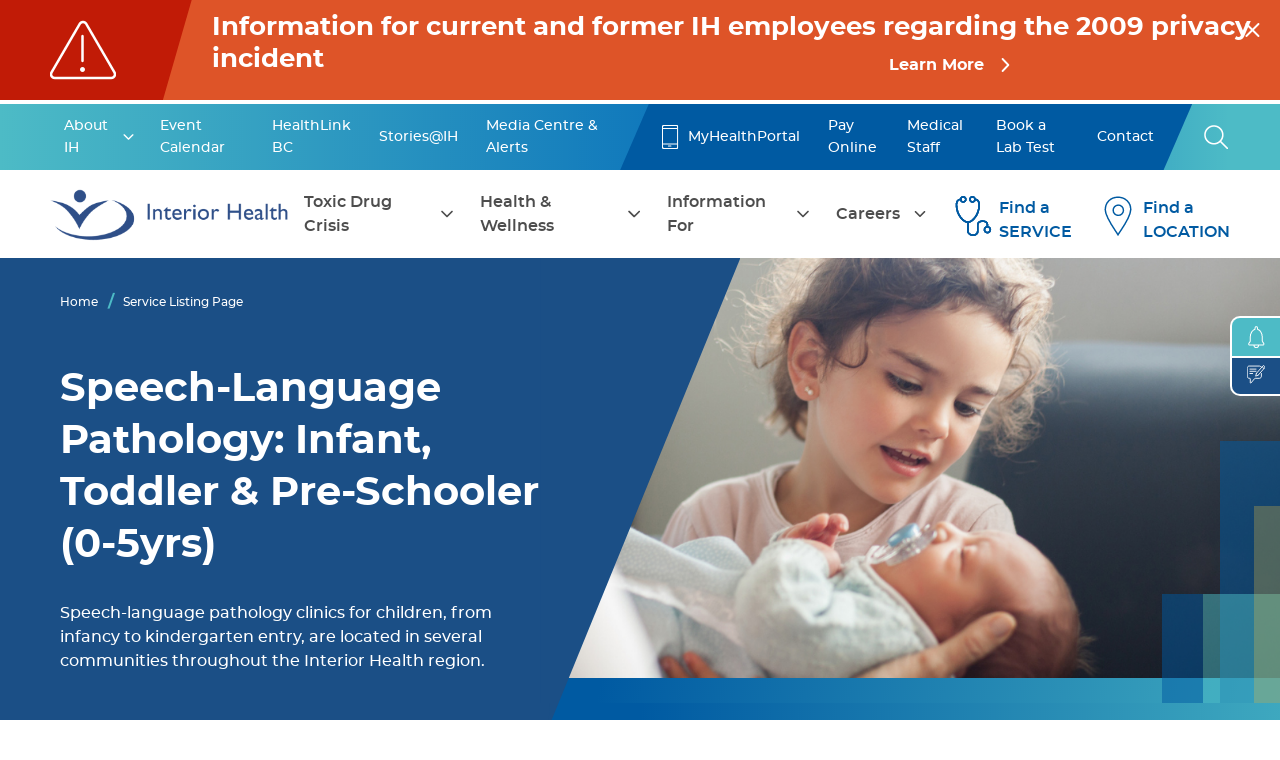

--- FILE ---
content_type: text/html; charset=UTF-8
request_url: https://www.interiorhealth.ca/services/speech-language-pathology-infant-child
body_size: 65303
content:

<!DOCTYPE html>
<html lang="en" dir="ltr" prefix="content: http://purl.org/rss/1.0/modules/content/  dc: http://purl.org/dc/terms/  foaf: http://xmlns.com/foaf/0.1/  og: http://ogp.me/ns#  rdfs: http://www.w3.org/2000/01/rdf-schema#  schema: http://schema.org/  sioc: http://rdfs.org/sioc/ns#  sioct: http://rdfs.org/sioc/types#  skos: http://www.w3.org/2004/02/skos/core#  xsd: http://www.w3.org/2001/XMLSchema# " class="h-100">
  <head>
    <meta charset="utf-8" /><script type="text/javascript">(window.NREUM||(NREUM={})).init={privacy:{cookies_enabled:true},ajax:{deny_list:["bam.nr-data.net"]},feature_flags:["soft_nav"],distributed_tracing:{enabled:true}};(window.NREUM||(NREUM={})).loader_config={agentID:"1385873092",accountID:"3305216",trustKey:"66686",xpid:"VwUHVFRSDhABVVlXAAgOVFQB",licenseKey:"NRJS-3b383b43617c5bfb937",applicationID:"1185799200",browserID:"1385873092"};;/*! For license information please see nr-loader-spa-1.308.0.min.js.LICENSE.txt */
(()=>{var e,t,r={384:(e,t,r)=>{"use strict";r.d(t,{NT:()=>a,US:()=>u,Zm:()=>o,bQ:()=>d,dV:()=>c,pV:()=>l});var n=r(6154),i=r(1863),s=r(1910);const a={beacon:"bam.nr-data.net",errorBeacon:"bam.nr-data.net"};function o(){return n.gm.NREUM||(n.gm.NREUM={}),void 0===n.gm.newrelic&&(n.gm.newrelic=n.gm.NREUM),n.gm.NREUM}function c(){let e=o();return e.o||(e.o={ST:n.gm.setTimeout,SI:n.gm.setImmediate||n.gm.setInterval,CT:n.gm.clearTimeout,XHR:n.gm.XMLHttpRequest,REQ:n.gm.Request,EV:n.gm.Event,PR:n.gm.Promise,MO:n.gm.MutationObserver,FETCH:n.gm.fetch,WS:n.gm.WebSocket},(0,s.i)(...Object.values(e.o))),e}function d(e,t){let r=o();r.initializedAgents??={},t.initializedAt={ms:(0,i.t)(),date:new Date},r.initializedAgents[e]=t}function u(e,t){o()[e]=t}function l(){return function(){let e=o();const t=e.info||{};e.info={beacon:a.beacon,errorBeacon:a.errorBeacon,...t}}(),function(){let e=o();const t=e.init||{};e.init={...t}}(),c(),function(){let e=o();const t=e.loader_config||{};e.loader_config={...t}}(),o()}},782:(e,t,r)=>{"use strict";r.d(t,{T:()=>n});const n=r(860).K7.pageViewTiming},860:(e,t,r)=>{"use strict";r.d(t,{$J:()=>u,K7:()=>c,P3:()=>d,XX:()=>i,Yy:()=>o,df:()=>s,qY:()=>n,v4:()=>a});const n="events",i="jserrors",s="browser/blobs",a="rum",o="browser/logs",c={ajax:"ajax",genericEvents:"generic_events",jserrors:i,logging:"logging",metrics:"metrics",pageAction:"page_action",pageViewEvent:"page_view_event",pageViewTiming:"page_view_timing",sessionReplay:"session_replay",sessionTrace:"session_trace",softNav:"soft_navigations",spa:"spa"},d={[c.pageViewEvent]:1,[c.pageViewTiming]:2,[c.metrics]:3,[c.jserrors]:4,[c.spa]:5,[c.ajax]:6,[c.sessionTrace]:7,[c.softNav]:8,[c.sessionReplay]:9,[c.logging]:10,[c.genericEvents]:11},u={[c.pageViewEvent]:a,[c.pageViewTiming]:n,[c.ajax]:n,[c.spa]:n,[c.softNav]:n,[c.metrics]:i,[c.jserrors]:i,[c.sessionTrace]:s,[c.sessionReplay]:s,[c.logging]:o,[c.genericEvents]:"ins"}},944:(e,t,r)=>{"use strict";r.d(t,{R:()=>i});var n=r(3241);function i(e,t){"function"==typeof console.debug&&(console.debug("New Relic Warning: https://github.com/newrelic/newrelic-browser-agent/blob/main/docs/warning-codes.md#".concat(e),t),(0,n.W)({agentIdentifier:null,drained:null,type:"data",name:"warn",feature:"warn",data:{code:e,secondary:t}}))}},993:(e,t,r)=>{"use strict";r.d(t,{A$:()=>s,ET:()=>a,TZ:()=>o,p_:()=>i});var n=r(860);const i={ERROR:"ERROR",WARN:"WARN",INFO:"INFO",DEBUG:"DEBUG",TRACE:"TRACE"},s={OFF:0,ERROR:1,WARN:2,INFO:3,DEBUG:4,TRACE:5},a="log",o=n.K7.logging},1541:(e,t,r)=>{"use strict";r.d(t,{U:()=>i,f:()=>n});const n={MFE:"MFE",BA:"BA"};function i(e,t){if(2!==t?.harvestEndpointVersion)return{};const r=t.agentRef.runtime.appMetadata.agents[0].entityGuid;return e?{"source.id":e.id,"source.name":e.name,"source.type":e.type,"parent.id":e.parent?.id||r,"parent.type":e.parent?.type||n.BA}:{"entity.guid":r,appId:t.agentRef.info.applicationID}}},1687:(e,t,r)=>{"use strict";r.d(t,{Ak:()=>d,Ze:()=>h,x3:()=>u});var n=r(3241),i=r(7836),s=r(3606),a=r(860),o=r(2646);const c={};function d(e,t){const r={staged:!1,priority:a.P3[t]||0};l(e),c[e].get(t)||c[e].set(t,r)}function u(e,t){e&&c[e]&&(c[e].get(t)&&c[e].delete(t),p(e,t,!1),c[e].size&&f(e))}function l(e){if(!e)throw new Error("agentIdentifier required");c[e]||(c[e]=new Map)}function h(e="",t="feature",r=!1){if(l(e),!e||!c[e].get(t)||r)return p(e,t);c[e].get(t).staged=!0,f(e)}function f(e){const t=Array.from(c[e]);t.every(([e,t])=>t.staged)&&(t.sort((e,t)=>e[1].priority-t[1].priority),t.forEach(([t])=>{c[e].delete(t),p(e,t)}))}function p(e,t,r=!0){const a=e?i.ee.get(e):i.ee,c=s.i.handlers;if(!a.aborted&&a.backlog&&c){if((0,n.W)({agentIdentifier:e,type:"lifecycle",name:"drain",feature:t}),r){const e=a.backlog[t],r=c[t];if(r){for(let t=0;e&&t<e.length;++t)g(e[t],r);Object.entries(r).forEach(([e,t])=>{Object.values(t||{}).forEach(t=>{t[0]?.on&&t[0]?.context()instanceof o.y&&t[0].on(e,t[1])})})}}a.isolatedBacklog||delete c[t],a.backlog[t]=null,a.emit("drain-"+t,[])}}function g(e,t){var r=e[1];Object.values(t[r]||{}).forEach(t=>{var r=e[0];if(t[0]===r){var n=t[1],i=e[3],s=e[2];n.apply(i,s)}})}},1738:(e,t,r)=>{"use strict";r.d(t,{U:()=>f,Y:()=>h});var n=r(3241),i=r(9908),s=r(1863),a=r(944),o=r(5701),c=r(3969),d=r(8362),u=r(860),l=r(4261);function h(e,t,r,s){const h=s||r;!h||h[e]&&h[e]!==d.d.prototype[e]||(h[e]=function(){(0,i.p)(c.xV,["API/"+e+"/called"],void 0,u.K7.metrics,r.ee),(0,n.W)({agentIdentifier:r.agentIdentifier,drained:!!o.B?.[r.agentIdentifier],type:"data",name:"api",feature:l.Pl+e,data:{}});try{return t.apply(this,arguments)}catch(e){(0,a.R)(23,e)}})}function f(e,t,r,n,a){const o=e.info;null===r?delete o.jsAttributes[t]:o.jsAttributes[t]=r,(a||null===r)&&(0,i.p)(l.Pl+n,[(0,s.t)(),t,r],void 0,"session",e.ee)}},1741:(e,t,r)=>{"use strict";r.d(t,{W:()=>s});var n=r(944),i=r(4261);class s{#e(e,...t){if(this[e]!==s.prototype[e])return this[e](...t);(0,n.R)(35,e)}addPageAction(e,t){return this.#e(i.hG,e,t)}register(e){return this.#e(i.eY,e)}recordCustomEvent(e,t){return this.#e(i.fF,e,t)}setPageViewName(e,t){return this.#e(i.Fw,e,t)}setCustomAttribute(e,t,r){return this.#e(i.cD,e,t,r)}noticeError(e,t){return this.#e(i.o5,e,t)}setUserId(e,t=!1){return this.#e(i.Dl,e,t)}setApplicationVersion(e){return this.#e(i.nb,e)}setErrorHandler(e){return this.#e(i.bt,e)}addRelease(e,t){return this.#e(i.k6,e,t)}log(e,t){return this.#e(i.$9,e,t)}start(){return this.#e(i.d3)}finished(e){return this.#e(i.BL,e)}recordReplay(){return this.#e(i.CH)}pauseReplay(){return this.#e(i.Tb)}addToTrace(e){return this.#e(i.U2,e)}setCurrentRouteName(e){return this.#e(i.PA,e)}interaction(e){return this.#e(i.dT,e)}wrapLogger(e,t,r){return this.#e(i.Wb,e,t,r)}measure(e,t){return this.#e(i.V1,e,t)}consent(e){return this.#e(i.Pv,e)}}},1863:(e,t,r)=>{"use strict";function n(){return Math.floor(performance.now())}r.d(t,{t:()=>n})},1910:(e,t,r)=>{"use strict";r.d(t,{i:()=>s});var n=r(944);const i=new Map;function s(...e){return e.every(e=>{if(i.has(e))return i.get(e);const t="function"==typeof e?e.toString():"",r=t.includes("[native code]"),s=t.includes("nrWrapper");return r||s||(0,n.R)(64,e?.name||t),i.set(e,r),r})}},2555:(e,t,r)=>{"use strict";r.d(t,{D:()=>o,f:()=>a});var n=r(384),i=r(8122);const s={beacon:n.NT.beacon,errorBeacon:n.NT.errorBeacon,licenseKey:void 0,applicationID:void 0,sa:void 0,queueTime:void 0,applicationTime:void 0,ttGuid:void 0,user:void 0,account:void 0,product:void 0,extra:void 0,jsAttributes:{},userAttributes:void 0,atts:void 0,transactionName:void 0,tNamePlain:void 0};function a(e){try{return!!e.licenseKey&&!!e.errorBeacon&&!!e.applicationID}catch(e){return!1}}const o=e=>(0,i.a)(e,s)},2614:(e,t,r)=>{"use strict";r.d(t,{BB:()=>a,H3:()=>n,g:()=>d,iL:()=>c,tS:()=>o,uh:()=>i,wk:()=>s});const n="NRBA",i="SESSION",s=144e5,a=18e5,o={STARTED:"session-started",PAUSE:"session-pause",RESET:"session-reset",RESUME:"session-resume",UPDATE:"session-update"},c={SAME_TAB:"same-tab",CROSS_TAB:"cross-tab"},d={OFF:0,FULL:1,ERROR:2}},2646:(e,t,r)=>{"use strict";r.d(t,{y:()=>n});class n{constructor(e){this.contextId=e}}},2843:(e,t,r)=>{"use strict";r.d(t,{G:()=>s,u:()=>i});var n=r(3878);function i(e,t=!1,r,i){(0,n.DD)("visibilitychange",function(){if(t)return void("hidden"===document.visibilityState&&e());e(document.visibilityState)},r,i)}function s(e,t,r){(0,n.sp)("pagehide",e,t,r)}},3241:(e,t,r)=>{"use strict";r.d(t,{W:()=>s});var n=r(6154);const i="newrelic";function s(e={}){try{n.gm.dispatchEvent(new CustomEvent(i,{detail:e}))}catch(e){}}},3304:(e,t,r)=>{"use strict";r.d(t,{A:()=>s});var n=r(7836);const i=()=>{const e=new WeakSet;return(t,r)=>{if("object"==typeof r&&null!==r){if(e.has(r))return;e.add(r)}return r}};function s(e){try{return JSON.stringify(e,i())??""}catch(e){try{n.ee.emit("internal-error",[e])}catch(e){}return""}}},3333:(e,t,r)=>{"use strict";r.d(t,{$v:()=>u,TZ:()=>n,Xh:()=>c,Zp:()=>i,kd:()=>d,mq:()=>o,nf:()=>a,qN:()=>s});const n=r(860).K7.genericEvents,i=["auxclick","click","copy","keydown","paste","scrollend"],s=["focus","blur"],a=4,o=1e3,c=2e3,d=["PageAction","UserAction","BrowserPerformance"],u={RESOURCES:"experimental.resources",REGISTER:"register"}},3434:(e,t,r)=>{"use strict";r.d(t,{Jt:()=>s,YM:()=>d});var n=r(7836),i=r(5607);const s="nr@original:".concat(i.W),a=50;var o=Object.prototype.hasOwnProperty,c=!1;function d(e,t){return e||(e=n.ee),r.inPlace=function(e,t,n,i,s){n||(n="");const a="-"===n.charAt(0);for(let o=0;o<t.length;o++){const c=t[o],d=e[c];l(d)||(e[c]=r(d,a?c+n:n,i,c,s))}},r.flag=s,r;function r(t,r,n,c,d){return l(t)?t:(r||(r=""),nrWrapper[s]=t,function(e,t,r){if(Object.defineProperty&&Object.keys)try{return Object.keys(e).forEach(function(r){Object.defineProperty(t,r,{get:function(){return e[r]},set:function(t){return e[r]=t,t}})}),t}catch(e){u([e],r)}for(var n in e)o.call(e,n)&&(t[n]=e[n])}(t,nrWrapper,e),nrWrapper);function nrWrapper(){var s,o,l,h;let f;try{o=this,s=[...arguments],l="function"==typeof n?n(s,o):n||{}}catch(t){u([t,"",[s,o,c],l],e)}i(r+"start",[s,o,c],l,d);const p=performance.now();let g;try{return h=t.apply(o,s),g=performance.now(),h}catch(e){throw g=performance.now(),i(r+"err",[s,o,e],l,d),f=e,f}finally{const e=g-p,t={start:p,end:g,duration:e,isLongTask:e>=a,methodName:c,thrownError:f};t.isLongTask&&i("long-task",[t,o],l,d),i(r+"end",[s,o,h],l,d)}}}function i(r,n,i,s){if(!c||t){var a=c;c=!0;try{e.emit(r,n,i,t,s)}catch(t){u([t,r,n,i],e)}c=a}}}function u(e,t){t||(t=n.ee);try{t.emit("internal-error",e)}catch(e){}}function l(e){return!(e&&"function"==typeof e&&e.apply&&!e[s])}},3606:(e,t,r)=>{"use strict";r.d(t,{i:()=>s});var n=r(9908);s.on=a;var i=s.handlers={};function s(e,t,r,s){a(s||n.d,i,e,t,r)}function a(e,t,r,i,s){s||(s="feature"),e||(e=n.d);var a=t[s]=t[s]||{};(a[r]=a[r]||[]).push([e,i])}},3738:(e,t,r)=>{"use strict";r.d(t,{He:()=>i,Kp:()=>o,Lc:()=>d,Rz:()=>u,TZ:()=>n,bD:()=>s,d3:()=>a,jx:()=>l,sl:()=>h,uP:()=>c});const n=r(860).K7.sessionTrace,i="bstResource",s="resource",a="-start",o="-end",c="fn"+a,d="fn"+o,u="pushState",l=1e3,h=3e4},3785:(e,t,r)=>{"use strict";r.d(t,{R:()=>c,b:()=>d});var n=r(9908),i=r(1863),s=r(860),a=r(3969),o=r(993);function c(e,t,r={},c=o.p_.INFO,d=!0,u,l=(0,i.t)()){(0,n.p)(a.xV,["API/logging/".concat(c.toLowerCase(),"/called")],void 0,s.K7.metrics,e),(0,n.p)(o.ET,[l,t,r,c,d,u],void 0,s.K7.logging,e)}function d(e){return"string"==typeof e&&Object.values(o.p_).some(t=>t===e.toUpperCase().trim())}},3878:(e,t,r)=>{"use strict";function n(e,t){return{capture:e,passive:!1,signal:t}}function i(e,t,r=!1,i){window.addEventListener(e,t,n(r,i))}function s(e,t,r=!1,i){document.addEventListener(e,t,n(r,i))}r.d(t,{DD:()=>s,jT:()=>n,sp:()=>i})},3962:(e,t,r)=>{"use strict";r.d(t,{AM:()=>a,O2:()=>l,OV:()=>s,Qu:()=>h,TZ:()=>c,ih:()=>f,pP:()=>o,t1:()=>u,tC:()=>i,wD:()=>d});var n=r(860);const i=["click","keydown","submit"],s="popstate",a="api",o="initialPageLoad",c=n.K7.softNav,d=5e3,u=500,l={INITIAL_PAGE_LOAD:"",ROUTE_CHANGE:1,UNSPECIFIED:2},h={INTERACTION:1,AJAX:2,CUSTOM_END:3,CUSTOM_TRACER:4},f={IP:"in progress",PF:"pending finish",FIN:"finished",CAN:"cancelled"}},3969:(e,t,r)=>{"use strict";r.d(t,{TZ:()=>n,XG:()=>o,rs:()=>i,xV:()=>a,z_:()=>s});const n=r(860).K7.metrics,i="sm",s="cm",a="storeSupportabilityMetrics",o="storeEventMetrics"},4234:(e,t,r)=>{"use strict";r.d(t,{W:()=>s});var n=r(7836),i=r(1687);class s{constructor(e,t){this.agentIdentifier=e,this.ee=n.ee.get(e),this.featureName=t,this.blocked=!1}deregisterDrain(){(0,i.x3)(this.agentIdentifier,this.featureName)}}},4261:(e,t,r)=>{"use strict";r.d(t,{$9:()=>u,BL:()=>c,CH:()=>p,Dl:()=>R,Fw:()=>w,PA:()=>v,Pl:()=>n,Pv:()=>A,Tb:()=>h,U2:()=>a,V1:()=>E,Wb:()=>T,bt:()=>y,cD:()=>b,d3:()=>x,dT:()=>d,eY:()=>g,fF:()=>f,hG:()=>s,hw:()=>i,k6:()=>o,nb:()=>m,o5:()=>l});const n="api-",i=n+"ixn-",s="addPageAction",a="addToTrace",o="addRelease",c="finished",d="interaction",u="log",l="noticeError",h="pauseReplay",f="recordCustomEvent",p="recordReplay",g="register",m="setApplicationVersion",v="setCurrentRouteName",b="setCustomAttribute",y="setErrorHandler",w="setPageViewName",R="setUserId",x="start",T="wrapLogger",E="measure",A="consent"},5205:(e,t,r)=>{"use strict";r.d(t,{j:()=>S});var n=r(384),i=r(1741);var s=r(2555),a=r(3333);const o=e=>{if(!e||"string"!=typeof e)return!1;try{document.createDocumentFragment().querySelector(e)}catch{return!1}return!0};var c=r(2614),d=r(944),u=r(8122);const l="[data-nr-mask]",h=e=>(0,u.a)(e,(()=>{const e={feature_flags:[],experimental:{allow_registered_children:!1,resources:!1},mask_selector:"*",block_selector:"[data-nr-block]",mask_input_options:{color:!1,date:!1,"datetime-local":!1,email:!1,month:!1,number:!1,range:!1,search:!1,tel:!1,text:!1,time:!1,url:!1,week:!1,textarea:!1,select:!1,password:!0}};return{ajax:{deny_list:void 0,block_internal:!0,enabled:!0,autoStart:!0},api:{get allow_registered_children(){return e.feature_flags.includes(a.$v.REGISTER)||e.experimental.allow_registered_children},set allow_registered_children(t){e.experimental.allow_registered_children=t},duplicate_registered_data:!1},browser_consent_mode:{enabled:!1},distributed_tracing:{enabled:void 0,exclude_newrelic_header:void 0,cors_use_newrelic_header:void 0,cors_use_tracecontext_headers:void 0,allowed_origins:void 0},get feature_flags(){return e.feature_flags},set feature_flags(t){e.feature_flags=t},generic_events:{enabled:!0,autoStart:!0},harvest:{interval:30},jserrors:{enabled:!0,autoStart:!0},logging:{enabled:!0,autoStart:!0},metrics:{enabled:!0,autoStart:!0},obfuscate:void 0,page_action:{enabled:!0},page_view_event:{enabled:!0,autoStart:!0},page_view_timing:{enabled:!0,autoStart:!0},performance:{capture_marks:!1,capture_measures:!1,capture_detail:!0,resources:{get enabled(){return e.feature_flags.includes(a.$v.RESOURCES)||e.experimental.resources},set enabled(t){e.experimental.resources=t},asset_types:[],first_party_domains:[],ignore_newrelic:!0}},privacy:{cookies_enabled:!0},proxy:{assets:void 0,beacon:void 0},session:{expiresMs:c.wk,inactiveMs:c.BB},session_replay:{autoStart:!0,enabled:!1,preload:!1,sampling_rate:10,error_sampling_rate:100,collect_fonts:!1,inline_images:!1,fix_stylesheets:!0,mask_all_inputs:!0,get mask_text_selector(){return e.mask_selector},set mask_text_selector(t){o(t)?e.mask_selector="".concat(t,",").concat(l):""===t||null===t?e.mask_selector=l:(0,d.R)(5,t)},get block_class(){return"nr-block"},get ignore_class(){return"nr-ignore"},get mask_text_class(){return"nr-mask"},get block_selector(){return e.block_selector},set block_selector(t){o(t)?e.block_selector+=",".concat(t):""!==t&&(0,d.R)(6,t)},get mask_input_options(){return e.mask_input_options},set mask_input_options(t){t&&"object"==typeof t?e.mask_input_options={...t,password:!0}:(0,d.R)(7,t)}},session_trace:{enabled:!0,autoStart:!0},soft_navigations:{enabled:!0,autoStart:!0},spa:{enabled:!0,autoStart:!0},ssl:void 0,user_actions:{enabled:!0,elementAttributes:["id","className","tagName","type"]}}})());var f=r(6154),p=r(9324);let g=0;const m={buildEnv:p.F3,distMethod:p.Xs,version:p.xv,originTime:f.WN},v={consented:!1},b={appMetadata:{},get consented(){return this.session?.state?.consent||v.consented},set consented(e){v.consented=e},customTransaction:void 0,denyList:void 0,disabled:!1,harvester:void 0,isolatedBacklog:!1,isRecording:!1,loaderType:void 0,maxBytes:3e4,obfuscator:void 0,onerror:void 0,ptid:void 0,releaseIds:{},session:void 0,timeKeeper:void 0,registeredEntities:[],jsAttributesMetadata:{bytes:0},get harvestCount(){return++g}},y=e=>{const t=(0,u.a)(e,b),r=Object.keys(m).reduce((e,t)=>(e[t]={value:m[t],writable:!1,configurable:!0,enumerable:!0},e),{});return Object.defineProperties(t,r)};var w=r(5701);const R=e=>{const t=e.startsWith("http");e+="/",r.p=t?e:"https://"+e};var x=r(7836),T=r(3241);const E={accountID:void 0,trustKey:void 0,agentID:void 0,licenseKey:void 0,applicationID:void 0,xpid:void 0},A=e=>(0,u.a)(e,E),_=new Set;function S(e,t={},r,a){let{init:o,info:c,loader_config:d,runtime:u={},exposed:l=!0}=t;if(!c){const e=(0,n.pV)();o=e.init,c=e.info,d=e.loader_config}e.init=h(o||{}),e.loader_config=A(d||{}),c.jsAttributes??={},f.bv&&(c.jsAttributes.isWorker=!0),e.info=(0,s.D)(c);const p=e.init,g=[c.beacon,c.errorBeacon];_.has(e.agentIdentifier)||(p.proxy.assets&&(R(p.proxy.assets),g.push(p.proxy.assets)),p.proxy.beacon&&g.push(p.proxy.beacon),e.beacons=[...g],function(e){const t=(0,n.pV)();Object.getOwnPropertyNames(i.W.prototype).forEach(r=>{const n=i.W.prototype[r];if("function"!=typeof n||"constructor"===n)return;let s=t[r];e[r]&&!1!==e.exposed&&"micro-agent"!==e.runtime?.loaderType&&(t[r]=(...t)=>{const n=e[r](...t);return s?s(...t):n})})}(e),(0,n.US)("activatedFeatures",w.B)),u.denyList=[...p.ajax.deny_list||[],...p.ajax.block_internal?g:[]],u.ptid=e.agentIdentifier,u.loaderType=r,e.runtime=y(u),_.has(e.agentIdentifier)||(e.ee=x.ee.get(e.agentIdentifier),e.exposed=l,(0,T.W)({agentIdentifier:e.agentIdentifier,drained:!!w.B?.[e.agentIdentifier],type:"lifecycle",name:"initialize",feature:void 0,data:e.config})),_.add(e.agentIdentifier)}},5270:(e,t,r)=>{"use strict";r.d(t,{Aw:()=>a,SR:()=>s,rF:()=>o});var n=r(384),i=r(7767);function s(e){return!!(0,n.dV)().o.MO&&(0,i.V)(e)&&!0===e?.session_trace.enabled}function a(e){return!0===e?.session_replay.preload&&s(e)}function o(e,t){try{if("string"==typeof t?.type){if("password"===t.type.toLowerCase())return"*".repeat(e?.length||0);if(void 0!==t?.dataset?.nrUnmask||t?.classList?.contains("nr-unmask"))return e}}catch(e){}return"string"==typeof e?e.replace(/[\S]/g,"*"):"*".repeat(e?.length||0)}},5289:(e,t,r)=>{"use strict";r.d(t,{GG:()=>a,Qr:()=>c,sB:()=>o});var n=r(3878),i=r(6389);function s(){return"undefined"==typeof document||"complete"===document.readyState}function a(e,t){if(s())return e();const r=(0,i.J)(e),a=setInterval(()=>{s()&&(clearInterval(a),r())},500);(0,n.sp)("load",r,t)}function o(e){if(s())return e();(0,n.DD)("DOMContentLoaded",e)}function c(e){if(s())return e();(0,n.sp)("popstate",e)}},5607:(e,t,r)=>{"use strict";r.d(t,{W:()=>n});const n=(0,r(9566).bz)()},5701:(e,t,r)=>{"use strict";r.d(t,{B:()=>s,t:()=>a});var n=r(3241);const i=new Set,s={};function a(e,t){const r=t.agentIdentifier;s[r]??={},e&&"object"==typeof e&&(i.has(r)||(t.ee.emit("rumresp",[e]),s[r]=e,i.add(r),(0,n.W)({agentIdentifier:r,loaded:!0,drained:!0,type:"lifecycle",name:"load",feature:void 0,data:e})))}},6154:(e,t,r)=>{"use strict";r.d(t,{OF:()=>d,RI:()=>i,WN:()=>h,bv:()=>s,eN:()=>f,gm:()=>a,lR:()=>l,m:()=>c,mw:()=>o,sb:()=>u});var n=r(1863);const i="undefined"!=typeof window&&!!window.document,s="undefined"!=typeof WorkerGlobalScope&&("undefined"!=typeof self&&self instanceof WorkerGlobalScope&&self.navigator instanceof WorkerNavigator||"undefined"!=typeof globalThis&&globalThis instanceof WorkerGlobalScope&&globalThis.navigator instanceof WorkerNavigator),a=i?window:"undefined"!=typeof WorkerGlobalScope&&("undefined"!=typeof self&&self instanceof WorkerGlobalScope&&self||"undefined"!=typeof globalThis&&globalThis instanceof WorkerGlobalScope&&globalThis),o=Boolean("hidden"===a?.document?.visibilityState),c=""+a?.location,d=/iPad|iPhone|iPod/.test(a.navigator?.userAgent),u=d&&"undefined"==typeof SharedWorker,l=(()=>{const e=a.navigator?.userAgent?.match(/Firefox[/\s](\d+\.\d+)/);return Array.isArray(e)&&e.length>=2?+e[1]:0})(),h=Date.now()-(0,n.t)(),f=()=>"undefined"!=typeof PerformanceNavigationTiming&&a?.performance?.getEntriesByType("navigation")?.[0]?.responseStart},6344:(e,t,r)=>{"use strict";r.d(t,{BB:()=>u,Qb:()=>l,TZ:()=>i,Ug:()=>a,Vh:()=>s,_s:()=>o,bc:()=>d,yP:()=>c});var n=r(2614);const i=r(860).K7.sessionReplay,s="errorDuringReplay",a=.12,o={DomContentLoaded:0,Load:1,FullSnapshot:2,IncrementalSnapshot:3,Meta:4,Custom:5},c={[n.g.ERROR]:15e3,[n.g.FULL]:3e5,[n.g.OFF]:0},d={RESET:{message:"Session was reset",sm:"Reset"},IMPORT:{message:"Recorder failed to import",sm:"Import"},TOO_MANY:{message:"429: Too Many Requests",sm:"Too-Many"},TOO_BIG:{message:"Payload was too large",sm:"Too-Big"},CROSS_TAB:{message:"Session Entity was set to OFF on another tab",sm:"Cross-Tab"},ENTITLEMENTS:{message:"Session Replay is not allowed and will not be started",sm:"Entitlement"}},u=5e3,l={API:"api",RESUME:"resume",SWITCH_TO_FULL:"switchToFull",INITIALIZE:"initialize",PRELOAD:"preload"}},6389:(e,t,r)=>{"use strict";function n(e,t=500,r={}){const n=r?.leading||!1;let i;return(...r)=>{n&&void 0===i&&(e.apply(this,r),i=setTimeout(()=>{i=clearTimeout(i)},t)),n||(clearTimeout(i),i=setTimeout(()=>{e.apply(this,r)},t))}}function i(e){let t=!1;return(...r)=>{t||(t=!0,e.apply(this,r))}}r.d(t,{J:()=>i,s:()=>n})},6630:(e,t,r)=>{"use strict";r.d(t,{T:()=>n});const n=r(860).K7.pageViewEvent},6774:(e,t,r)=>{"use strict";r.d(t,{T:()=>n});const n=r(860).K7.jserrors},7295:(e,t,r)=>{"use strict";r.d(t,{Xv:()=>a,gX:()=>i,iW:()=>s});var n=[];function i(e){if(!e||s(e))return!1;if(0===n.length)return!0;if("*"===n[0].hostname)return!1;for(var t=0;t<n.length;t++){var r=n[t];if(r.hostname.test(e.hostname)&&r.pathname.test(e.pathname))return!1}return!0}function s(e){return void 0===e.hostname}function a(e){if(n=[],e&&e.length)for(var t=0;t<e.length;t++){let r=e[t];if(!r)continue;if("*"===r)return void(n=[{hostname:"*"}]);0===r.indexOf("http://")?r=r.substring(7):0===r.indexOf("https://")&&(r=r.substring(8));const i=r.indexOf("/");let s,a;i>0?(s=r.substring(0,i),a=r.substring(i)):(s=r,a="*");let[c]=s.split(":");n.push({hostname:o(c),pathname:o(a,!0)})}}function o(e,t=!1){const r=e.replace(/[.+?^${}()|[\]\\]/g,e=>"\\"+e).replace(/\*/g,".*?");return new RegExp((t?"^":"")+r+"$")}},7485:(e,t,r)=>{"use strict";r.d(t,{D:()=>i});var n=r(6154);function i(e){if(0===(e||"").indexOf("data:"))return{protocol:"data"};try{const t=new URL(e,location.href),r={port:t.port,hostname:t.hostname,pathname:t.pathname,search:t.search,protocol:t.protocol.slice(0,t.protocol.indexOf(":")),sameOrigin:t.protocol===n.gm?.location?.protocol&&t.host===n.gm?.location?.host};return r.port&&""!==r.port||("http:"===t.protocol&&(r.port="80"),"https:"===t.protocol&&(r.port="443")),r.pathname&&""!==r.pathname?r.pathname.startsWith("/")||(r.pathname="/".concat(r.pathname)):r.pathname="/",r}catch(e){return{}}}},7699:(e,t,r)=>{"use strict";r.d(t,{It:()=>s,KC:()=>o,No:()=>i,qh:()=>a});var n=r(860);const i=16e3,s=1e6,a="SESSION_ERROR",o={[n.K7.logging]:!0,[n.K7.genericEvents]:!1,[n.K7.jserrors]:!1,[n.K7.ajax]:!1}},7767:(e,t,r)=>{"use strict";r.d(t,{V:()=>i});var n=r(6154);const i=e=>n.RI&&!0===e?.privacy.cookies_enabled},7836:(e,t,r)=>{"use strict";r.d(t,{P:()=>o,ee:()=>c});var n=r(384),i=r(8990),s=r(2646),a=r(5607);const o="nr@context:".concat(a.W),c=function e(t,r){var n={},a={},u={},l=!1;try{l=16===r.length&&d.initializedAgents?.[r]?.runtime.isolatedBacklog}catch(e){}var h={on:p,addEventListener:p,removeEventListener:function(e,t){var r=n[e];if(!r)return;for(var i=0;i<r.length;i++)r[i]===t&&r.splice(i,1)},emit:function(e,r,n,i,s){!1!==s&&(s=!0);if(c.aborted&&!i)return;t&&s&&t.emit(e,r,n);var o=f(n);g(e).forEach(e=>{e.apply(o,r)});var d=v()[a[e]];d&&d.push([h,e,r,o]);return o},get:m,listeners:g,context:f,buffer:function(e,t){const r=v();if(t=t||"feature",h.aborted)return;Object.entries(e||{}).forEach(([e,n])=>{a[n]=t,t in r||(r[t]=[])})},abort:function(){h._aborted=!0,Object.keys(h.backlog).forEach(e=>{delete h.backlog[e]})},isBuffering:function(e){return!!v()[a[e]]},debugId:r,backlog:l?{}:t&&"object"==typeof t.backlog?t.backlog:{},isolatedBacklog:l};return Object.defineProperty(h,"aborted",{get:()=>{let e=h._aborted||!1;return e||(t&&(e=t.aborted),e)}}),h;function f(e){return e&&e instanceof s.y?e:e?(0,i.I)(e,o,()=>new s.y(o)):new s.y(o)}function p(e,t){n[e]=g(e).concat(t)}function g(e){return n[e]||[]}function m(t){return u[t]=u[t]||e(h,t)}function v(){return h.backlog}}(void 0,"globalEE"),d=(0,n.Zm)();d.ee||(d.ee=c)},8122:(e,t,r)=>{"use strict";r.d(t,{a:()=>i});var n=r(944);function i(e,t){try{if(!e||"object"!=typeof e)return(0,n.R)(3);if(!t||"object"!=typeof t)return(0,n.R)(4);const r=Object.create(Object.getPrototypeOf(t),Object.getOwnPropertyDescriptors(t)),s=0===Object.keys(r).length?e:r;for(let a in s)if(void 0!==e[a])try{if(null===e[a]){r[a]=null;continue}Array.isArray(e[a])&&Array.isArray(t[a])?r[a]=Array.from(new Set([...e[a],...t[a]])):"object"==typeof e[a]&&"object"==typeof t[a]?r[a]=i(e[a],t[a]):r[a]=e[a]}catch(e){r[a]||(0,n.R)(1,e)}return r}catch(e){(0,n.R)(2,e)}}},8139:(e,t,r)=>{"use strict";r.d(t,{u:()=>h});var n=r(7836),i=r(3434),s=r(8990),a=r(6154);const o={},c=a.gm.XMLHttpRequest,d="addEventListener",u="removeEventListener",l="nr@wrapped:".concat(n.P);function h(e){var t=function(e){return(e||n.ee).get("events")}(e);if(o[t.debugId]++)return t;o[t.debugId]=1;var r=(0,i.YM)(t,!0);function h(e){r.inPlace(e,[d,u],"-",p)}function p(e,t){return e[1]}return"getPrototypeOf"in Object&&(a.RI&&f(document,h),c&&f(c.prototype,h),f(a.gm,h)),t.on(d+"-start",function(e,t){var n=e[1];if(null!==n&&("function"==typeof n||"object"==typeof n)&&"newrelic"!==e[0]){var i=(0,s.I)(n,l,function(){var e={object:function(){if("function"!=typeof n.handleEvent)return;return n.handleEvent.apply(n,arguments)},function:n}[typeof n];return e?r(e,"fn-",null,e.name||"anonymous"):n});this.wrapped=e[1]=i}}),t.on(u+"-start",function(e){e[1]=this.wrapped||e[1]}),t}function f(e,t,...r){let n=e;for(;"object"==typeof n&&!Object.prototype.hasOwnProperty.call(n,d);)n=Object.getPrototypeOf(n);n&&t(n,...r)}},8362:(e,t,r)=>{"use strict";r.d(t,{d:()=>s});var n=r(9566),i=r(1741);class s extends i.W{agentIdentifier=(0,n.LA)(16)}},8374:(e,t,r)=>{r.nc=(()=>{try{return document?.currentScript?.nonce}catch(e){}return""})()},8990:(e,t,r)=>{"use strict";r.d(t,{I:()=>i});var n=Object.prototype.hasOwnProperty;function i(e,t,r){if(n.call(e,t))return e[t];var i=r();if(Object.defineProperty&&Object.keys)try{return Object.defineProperty(e,t,{value:i,writable:!0,enumerable:!1}),i}catch(e){}return e[t]=i,i}},9119:(e,t,r)=>{"use strict";r.d(t,{L:()=>s});var n=/([^?#]*)[^#]*(#[^?]*|$).*/,i=/([^?#]*)().*/;function s(e,t){return e?e.replace(t?n:i,"$1$2"):e}},9300:(e,t,r)=>{"use strict";r.d(t,{T:()=>n});const n=r(860).K7.ajax},9324:(e,t,r)=>{"use strict";r.d(t,{AJ:()=>a,F3:()=>i,Xs:()=>s,Yq:()=>o,xv:()=>n});const n="1.308.0",i="PROD",s="CDN",a="@newrelic/rrweb",o="1.0.1"},9566:(e,t,r)=>{"use strict";r.d(t,{LA:()=>o,ZF:()=>c,bz:()=>a,el:()=>d});var n=r(6154);const i="xxxxxxxx-xxxx-4xxx-yxxx-xxxxxxxxxxxx";function s(e,t){return e?15&e[t]:16*Math.random()|0}function a(){const e=n.gm?.crypto||n.gm?.msCrypto;let t,r=0;return e&&e.getRandomValues&&(t=e.getRandomValues(new Uint8Array(30))),i.split("").map(e=>"x"===e?s(t,r++).toString(16):"y"===e?(3&s()|8).toString(16):e).join("")}function o(e){const t=n.gm?.crypto||n.gm?.msCrypto;let r,i=0;t&&t.getRandomValues&&(r=t.getRandomValues(new Uint8Array(e)));const a=[];for(var o=0;o<e;o++)a.push(s(r,i++).toString(16));return a.join("")}function c(){return o(16)}function d(){return o(32)}},9908:(e,t,r)=>{"use strict";r.d(t,{d:()=>n,p:()=>i});var n=r(7836).ee.get("handle");function i(e,t,r,i,s){s?(s.buffer([e],i),s.emit(e,t,r)):(n.buffer([e],i),n.emit(e,t,r))}}},n={};function i(e){var t=n[e];if(void 0!==t)return t.exports;var s=n[e]={exports:{}};return r[e](s,s.exports,i),s.exports}i.m=r,i.d=(e,t)=>{for(var r in t)i.o(t,r)&&!i.o(e,r)&&Object.defineProperty(e,r,{enumerable:!0,get:t[r]})},i.f={},i.e=e=>Promise.all(Object.keys(i.f).reduce((t,r)=>(i.f[r](e,t),t),[])),i.u=e=>({212:"nr-spa-compressor",249:"nr-spa-recorder",478:"nr-spa"}[e]+"-1.308.0.min.js"),i.o=(e,t)=>Object.prototype.hasOwnProperty.call(e,t),e={},t="NRBA-1.308.0.PROD:",i.l=(r,n,s,a)=>{if(e[r])e[r].push(n);else{var o,c;if(void 0!==s)for(var d=document.getElementsByTagName("script"),u=0;u<d.length;u++){var l=d[u];if(l.getAttribute("src")==r||l.getAttribute("data-webpack")==t+s){o=l;break}}if(!o){c=!0;var h={478:"sha512-RSfSVnmHk59T/uIPbdSE0LPeqcEdF4/+XhfJdBuccH5rYMOEZDhFdtnh6X6nJk7hGpzHd9Ujhsy7lZEz/ORYCQ==",249:"sha512-ehJXhmntm85NSqW4MkhfQqmeKFulra3klDyY0OPDUE+sQ3GokHlPh1pmAzuNy//3j4ac6lzIbmXLvGQBMYmrkg==",212:"sha512-B9h4CR46ndKRgMBcK+j67uSR2RCnJfGefU+A7FrgR/k42ovXy5x/MAVFiSvFxuVeEk/pNLgvYGMp1cBSK/G6Fg=="};(o=document.createElement("script")).charset="utf-8",i.nc&&o.setAttribute("nonce",i.nc),o.setAttribute("data-webpack",t+s),o.src=r,0!==o.src.indexOf(window.location.origin+"/")&&(o.crossOrigin="anonymous"),h[a]&&(o.integrity=h[a])}e[r]=[n];var f=(t,n)=>{o.onerror=o.onload=null,clearTimeout(p);var i=e[r];if(delete e[r],o.parentNode&&o.parentNode.removeChild(o),i&&i.forEach(e=>e(n)),t)return t(n)},p=setTimeout(f.bind(null,void 0,{type:"timeout",target:o}),12e4);o.onerror=f.bind(null,o.onerror),o.onload=f.bind(null,o.onload),c&&document.head.appendChild(o)}},i.r=e=>{"undefined"!=typeof Symbol&&Symbol.toStringTag&&Object.defineProperty(e,Symbol.toStringTag,{value:"Module"}),Object.defineProperty(e,"__esModule",{value:!0})},i.p="https://js-agent.newrelic.com/",(()=>{var e={38:0,788:0};i.f.j=(t,r)=>{var n=i.o(e,t)?e[t]:void 0;if(0!==n)if(n)r.push(n[2]);else{var s=new Promise((r,i)=>n=e[t]=[r,i]);r.push(n[2]=s);var a=i.p+i.u(t),o=new Error;i.l(a,r=>{if(i.o(e,t)&&(0!==(n=e[t])&&(e[t]=void 0),n)){var s=r&&("load"===r.type?"missing":r.type),a=r&&r.target&&r.target.src;o.message="Loading chunk "+t+" failed: ("+s+": "+a+")",o.name="ChunkLoadError",o.type=s,o.request=a,n[1](o)}},"chunk-"+t,t)}};var t=(t,r)=>{var n,s,[a,o,c]=r,d=0;if(a.some(t=>0!==e[t])){for(n in o)i.o(o,n)&&(i.m[n]=o[n]);if(c)c(i)}for(t&&t(r);d<a.length;d++)s=a[d],i.o(e,s)&&e[s]&&e[s][0](),e[s]=0},r=self["webpackChunk:NRBA-1.308.0.PROD"]=self["webpackChunk:NRBA-1.308.0.PROD"]||[];r.forEach(t.bind(null,0)),r.push=t.bind(null,r.push.bind(r))})(),(()=>{"use strict";i(8374);var e=i(8362),t=i(860);const r=Object.values(t.K7);var n=i(5205);var s=i(9908),a=i(1863),o=i(4261),c=i(1738);var d=i(1687),u=i(4234),l=i(5289),h=i(6154),f=i(944),p=i(5270),g=i(7767),m=i(6389),v=i(7699);class b extends u.W{constructor(e,t){super(e.agentIdentifier,t),this.agentRef=e,this.abortHandler=void 0,this.featAggregate=void 0,this.loadedSuccessfully=void 0,this.onAggregateImported=new Promise(e=>{this.loadedSuccessfully=e}),this.deferred=Promise.resolve(),!1===e.init[this.featureName].autoStart?this.deferred=new Promise((t,r)=>{this.ee.on("manual-start-all",(0,m.J)(()=>{(0,d.Ak)(e.agentIdentifier,this.featureName),t()}))}):(0,d.Ak)(e.agentIdentifier,t)}importAggregator(e,t,r={}){if(this.featAggregate)return;const n=async()=>{let n;await this.deferred;try{if((0,g.V)(e.init)){const{setupAgentSession:t}=await i.e(478).then(i.bind(i,8766));n=t(e)}}catch(e){(0,f.R)(20,e),this.ee.emit("internal-error",[e]),(0,s.p)(v.qh,[e],void 0,this.featureName,this.ee)}try{if(!this.#t(this.featureName,n,e.init))return(0,d.Ze)(this.agentIdentifier,this.featureName),void this.loadedSuccessfully(!1);const{Aggregate:i}=await t();this.featAggregate=new i(e,r),e.runtime.harvester.initializedAggregates.push(this.featAggregate),this.loadedSuccessfully(!0)}catch(e){(0,f.R)(34,e),this.abortHandler?.(),(0,d.Ze)(this.agentIdentifier,this.featureName,!0),this.loadedSuccessfully(!1),this.ee&&this.ee.abort()}};h.RI?(0,l.GG)(()=>n(),!0):n()}#t(e,r,n){if(this.blocked)return!1;switch(e){case t.K7.sessionReplay:return(0,p.SR)(n)&&!!r;case t.K7.sessionTrace:return!!r;default:return!0}}}var y=i(6630),w=i(2614),R=i(3241);class x extends b{static featureName=y.T;constructor(e){var t;super(e,y.T),this.setupInspectionEvents(e.agentIdentifier),t=e,(0,c.Y)(o.Fw,function(e,r){"string"==typeof e&&("/"!==e.charAt(0)&&(e="/"+e),t.runtime.customTransaction=(r||"http://custom.transaction")+e,(0,s.p)(o.Pl+o.Fw,[(0,a.t)()],void 0,void 0,t.ee))},t),this.importAggregator(e,()=>i.e(478).then(i.bind(i,2467)))}setupInspectionEvents(e){const t=(t,r)=>{t&&(0,R.W)({agentIdentifier:e,timeStamp:t.timeStamp,loaded:"complete"===t.target.readyState,type:"window",name:r,data:t.target.location+""})};(0,l.sB)(e=>{t(e,"DOMContentLoaded")}),(0,l.GG)(e=>{t(e,"load")}),(0,l.Qr)(e=>{t(e,"navigate")}),this.ee.on(w.tS.UPDATE,(t,r)=>{(0,R.W)({agentIdentifier:e,type:"lifecycle",name:"session",data:r})})}}var T=i(384);class E extends e.d{constructor(e){var t;(super(),h.gm)?(this.features={},(0,T.bQ)(this.agentIdentifier,this),this.desiredFeatures=new Set(e.features||[]),this.desiredFeatures.add(x),(0,n.j)(this,e,e.loaderType||"agent"),t=this,(0,c.Y)(o.cD,function(e,r,n=!1){if("string"==typeof e){if(["string","number","boolean"].includes(typeof r)||null===r)return(0,c.U)(t,e,r,o.cD,n);(0,f.R)(40,typeof r)}else(0,f.R)(39,typeof e)},t),function(e){(0,c.Y)(o.Dl,function(t,r=!1){if("string"!=typeof t&&null!==t)return void(0,f.R)(41,typeof t);const n=e.info.jsAttributes["enduser.id"];r&&null!=n&&n!==t?(0,s.p)(o.Pl+"setUserIdAndResetSession",[t],void 0,"session",e.ee):(0,c.U)(e,"enduser.id",t,o.Dl,!0)},e)}(this),function(e){(0,c.Y)(o.nb,function(t){if("string"==typeof t||null===t)return(0,c.U)(e,"application.version",t,o.nb,!1);(0,f.R)(42,typeof t)},e)}(this),function(e){(0,c.Y)(o.d3,function(){e.ee.emit("manual-start-all")},e)}(this),function(e){(0,c.Y)(o.Pv,function(t=!0){if("boolean"==typeof t){if((0,s.p)(o.Pl+o.Pv,[t],void 0,"session",e.ee),e.runtime.consented=t,t){const t=e.features.page_view_event;t.onAggregateImported.then(e=>{const r=t.featAggregate;e&&!r.sentRum&&r.sendRum()})}}else(0,f.R)(65,typeof t)},e)}(this),this.run()):(0,f.R)(21)}get config(){return{info:this.info,init:this.init,loader_config:this.loader_config,runtime:this.runtime}}get api(){return this}run(){try{const e=function(e){const t={};return r.forEach(r=>{t[r]=!!e[r]?.enabled}),t}(this.init),n=[...this.desiredFeatures];n.sort((e,r)=>t.P3[e.featureName]-t.P3[r.featureName]),n.forEach(r=>{if(!e[r.featureName]&&r.featureName!==t.K7.pageViewEvent)return;if(r.featureName===t.K7.spa)return void(0,f.R)(67);const n=function(e){switch(e){case t.K7.ajax:return[t.K7.jserrors];case t.K7.sessionTrace:return[t.K7.ajax,t.K7.pageViewEvent];case t.K7.sessionReplay:return[t.K7.sessionTrace];case t.K7.pageViewTiming:return[t.K7.pageViewEvent];default:return[]}}(r.featureName).filter(e=>!(e in this.features));n.length>0&&(0,f.R)(36,{targetFeature:r.featureName,missingDependencies:n}),this.features[r.featureName]=new r(this)})}catch(e){(0,f.R)(22,e);for(const e in this.features)this.features[e].abortHandler?.();const t=(0,T.Zm)();delete t.initializedAgents[this.agentIdentifier]?.features,delete this.sharedAggregator;return t.ee.get(this.agentIdentifier).abort(),!1}}}var A=i(2843),_=i(782);class S extends b{static featureName=_.T;constructor(e){super(e,_.T),h.RI&&((0,A.u)(()=>(0,s.p)("docHidden",[(0,a.t)()],void 0,_.T,this.ee),!0),(0,A.G)(()=>(0,s.p)("winPagehide",[(0,a.t)()],void 0,_.T,this.ee)),this.importAggregator(e,()=>i.e(478).then(i.bind(i,9917))))}}var O=i(3969);class I extends b{static featureName=O.TZ;constructor(e){super(e,O.TZ),h.RI&&document.addEventListener("securitypolicyviolation",e=>{(0,s.p)(O.xV,["Generic/CSPViolation/Detected"],void 0,this.featureName,this.ee)}),this.importAggregator(e,()=>i.e(478).then(i.bind(i,6555)))}}var N=i(6774),P=i(3878),k=i(3304);class D{constructor(e,t,r,n,i){this.name="UncaughtError",this.message="string"==typeof e?e:(0,k.A)(e),this.sourceURL=t,this.line=r,this.column=n,this.__newrelic=i}}function C(e){return M(e)?e:new D(void 0!==e?.message?e.message:e,e?.filename||e?.sourceURL,e?.lineno||e?.line,e?.colno||e?.col,e?.__newrelic,e?.cause)}function j(e){const t="Unhandled Promise Rejection: ";if(!e?.reason)return;if(M(e.reason)){try{e.reason.message.startsWith(t)||(e.reason.message=t+e.reason.message)}catch(e){}return C(e.reason)}const r=C(e.reason);return(r.message||"").startsWith(t)||(r.message=t+r.message),r}function L(e){if(e.error instanceof SyntaxError&&!/:\d+$/.test(e.error.stack?.trim())){const t=new D(e.message,e.filename,e.lineno,e.colno,e.error.__newrelic,e.cause);return t.name=SyntaxError.name,t}return M(e.error)?e.error:C(e)}function M(e){return e instanceof Error&&!!e.stack}function H(e,r,n,i,o=(0,a.t)()){"string"==typeof e&&(e=new Error(e)),(0,s.p)("err",[e,o,!1,r,n.runtime.isRecording,void 0,i],void 0,t.K7.jserrors,n.ee),(0,s.p)("uaErr",[],void 0,t.K7.genericEvents,n.ee)}var B=i(1541),K=i(993),W=i(3785);function U(e,{customAttributes:t={},level:r=K.p_.INFO}={},n,i,s=(0,a.t)()){(0,W.R)(n.ee,e,t,r,!1,i,s)}function F(e,r,n,i,c=(0,a.t)()){(0,s.p)(o.Pl+o.hG,[c,e,r,i],void 0,t.K7.genericEvents,n.ee)}function V(e,r,n,i,c=(0,a.t)()){const{start:d,end:u,customAttributes:l}=r||{},h={customAttributes:l||{}};if("object"!=typeof h.customAttributes||"string"!=typeof e||0===e.length)return void(0,f.R)(57);const p=(e,t)=>null==e?t:"number"==typeof e?e:e instanceof PerformanceMark?e.startTime:Number.NaN;if(h.start=p(d,0),h.end=p(u,c),Number.isNaN(h.start)||Number.isNaN(h.end))(0,f.R)(57);else{if(h.duration=h.end-h.start,!(h.duration<0))return(0,s.p)(o.Pl+o.V1,[h,e,i],void 0,t.K7.genericEvents,n.ee),h;(0,f.R)(58)}}function G(e,r={},n,i,c=(0,a.t)()){(0,s.p)(o.Pl+o.fF,[c,e,r,i],void 0,t.K7.genericEvents,n.ee)}function z(e){(0,c.Y)(o.eY,function(t){return Y(e,t)},e)}function Y(e,r,n){(0,f.R)(54,"newrelic.register"),r||={},r.type=B.f.MFE,r.licenseKey||=e.info.licenseKey,r.blocked=!1,r.parent=n||{},Array.isArray(r.tags)||(r.tags=[]);const i={};r.tags.forEach(e=>{"name"!==e&&"id"!==e&&(i["source.".concat(e)]=!0)}),r.isolated??=!0;let o=()=>{};const c=e.runtime.registeredEntities;if(!r.isolated){const e=c.find(({metadata:{target:{id:e}}})=>e===r.id&&!r.isolated);if(e)return e}const d=e=>{r.blocked=!0,o=e};function u(e){return"string"==typeof e&&!!e.trim()&&e.trim().length<501||"number"==typeof e}e.init.api.allow_registered_children||d((0,m.J)(()=>(0,f.R)(55))),u(r.id)&&u(r.name)||d((0,m.J)(()=>(0,f.R)(48,r)));const l={addPageAction:(t,n={})=>g(F,[t,{...i,...n},e],r),deregister:()=>{d((0,m.J)(()=>(0,f.R)(68)))},log:(t,n={})=>g(U,[t,{...n,customAttributes:{...i,...n.customAttributes||{}}},e],r),measure:(t,n={})=>g(V,[t,{...n,customAttributes:{...i,...n.customAttributes||{}}},e],r),noticeError:(t,n={})=>g(H,[t,{...i,...n},e],r),register:(t={})=>g(Y,[e,t],l.metadata.target),recordCustomEvent:(t,n={})=>g(G,[t,{...i,...n},e],r),setApplicationVersion:e=>p("application.version",e),setCustomAttribute:(e,t)=>p(e,t),setUserId:e=>p("enduser.id",e),metadata:{customAttributes:i,target:r}},h=()=>(r.blocked&&o(),r.blocked);h()||c.push(l);const p=(e,t)=>{h()||(i[e]=t)},g=(r,n,i)=>{if(h())return;const o=(0,a.t)();(0,s.p)(O.xV,["API/register/".concat(r.name,"/called")],void 0,t.K7.metrics,e.ee);try{if(e.init.api.duplicate_registered_data&&"register"!==r.name){let e=n;if(n[1]instanceof Object){const t={"child.id":i.id,"child.type":i.type};e="customAttributes"in n[1]?[n[0],{...n[1],customAttributes:{...n[1].customAttributes,...t}},...n.slice(2)]:[n[0],{...n[1],...t},...n.slice(2)]}r(...e,void 0,o)}return r(...n,i,o)}catch(e){(0,f.R)(50,e)}};return l}class Z extends b{static featureName=N.T;constructor(e){var t;super(e,N.T),t=e,(0,c.Y)(o.o5,(e,r)=>H(e,r,t),t),function(e){(0,c.Y)(o.bt,function(t){e.runtime.onerror=t},e)}(e),function(e){let t=0;(0,c.Y)(o.k6,function(e,r){++t>10||(this.runtime.releaseIds[e.slice(-200)]=(""+r).slice(-200))},e)}(e),z(e);try{this.removeOnAbort=new AbortController}catch(e){}this.ee.on("internal-error",(t,r)=>{this.abortHandler&&(0,s.p)("ierr",[C(t),(0,a.t)(),!0,{},e.runtime.isRecording,r],void 0,this.featureName,this.ee)}),h.gm.addEventListener("unhandledrejection",t=>{this.abortHandler&&(0,s.p)("err",[j(t),(0,a.t)(),!1,{unhandledPromiseRejection:1},e.runtime.isRecording],void 0,this.featureName,this.ee)},(0,P.jT)(!1,this.removeOnAbort?.signal)),h.gm.addEventListener("error",t=>{this.abortHandler&&(0,s.p)("err",[L(t),(0,a.t)(),!1,{},e.runtime.isRecording],void 0,this.featureName,this.ee)},(0,P.jT)(!1,this.removeOnAbort?.signal)),this.abortHandler=this.#r,this.importAggregator(e,()=>i.e(478).then(i.bind(i,2176)))}#r(){this.removeOnAbort?.abort(),this.abortHandler=void 0}}var q=i(8990);let X=1;function J(e){const t=typeof e;return!e||"object"!==t&&"function"!==t?-1:e===h.gm?0:(0,q.I)(e,"nr@id",function(){return X++})}function Q(e){if("string"==typeof e&&e.length)return e.length;if("object"==typeof e){if("undefined"!=typeof ArrayBuffer&&e instanceof ArrayBuffer&&e.byteLength)return e.byteLength;if("undefined"!=typeof Blob&&e instanceof Blob&&e.size)return e.size;if(!("undefined"!=typeof FormData&&e instanceof FormData))try{return(0,k.A)(e).length}catch(e){return}}}var ee=i(8139),te=i(7836),re=i(3434);const ne={},ie=["open","send"];function se(e){var t=e||te.ee;const r=function(e){return(e||te.ee).get("xhr")}(t);if(void 0===h.gm.XMLHttpRequest)return r;if(ne[r.debugId]++)return r;ne[r.debugId]=1,(0,ee.u)(t);var n=(0,re.YM)(r),i=h.gm.XMLHttpRequest,s=h.gm.MutationObserver,a=h.gm.Promise,o=h.gm.setInterval,c="readystatechange",d=["onload","onerror","onabort","onloadstart","onloadend","onprogress","ontimeout"],u=[],l=h.gm.XMLHttpRequest=function(e){const t=new i(e),s=r.context(t);try{r.emit("new-xhr",[t],s),t.addEventListener(c,(a=s,function(){var e=this;e.readyState>3&&!a.resolved&&(a.resolved=!0,r.emit("xhr-resolved",[],e)),n.inPlace(e,d,"fn-",y)}),(0,P.jT)(!1))}catch(e){(0,f.R)(15,e);try{r.emit("internal-error",[e])}catch(e){}}var a;return t};function p(e,t){n.inPlace(t,["onreadystatechange"],"fn-",y)}if(function(e,t){for(var r in e)t[r]=e[r]}(i,l),l.prototype=i.prototype,n.inPlace(l.prototype,ie,"-xhr-",y),r.on("send-xhr-start",function(e,t){p(e,t),function(e){u.push(e),s&&(g?g.then(b):o?o(b):(m=-m,v.data=m))}(t)}),r.on("open-xhr-start",p),s){var g=a&&a.resolve();if(!o&&!a){var m=1,v=document.createTextNode(m);new s(b).observe(v,{characterData:!0})}}else t.on("fn-end",function(e){e[0]&&e[0].type===c||b()});function b(){for(var e=0;e<u.length;e++)p(0,u[e]);u.length&&(u=[])}function y(e,t){return t}return r}var ae="fetch-",oe=ae+"body-",ce=["arrayBuffer","blob","json","text","formData"],de=h.gm.Request,ue=h.gm.Response,le="prototype";const he={};function fe(e){const t=function(e){return(e||te.ee).get("fetch")}(e);if(!(de&&ue&&h.gm.fetch))return t;if(he[t.debugId]++)return t;function r(e,r,n){var i=e[r];"function"==typeof i&&(e[r]=function(){var e,r=[...arguments],s={};t.emit(n+"before-start",[r],s),s[te.P]&&s[te.P].dt&&(e=s[te.P].dt);var a=i.apply(this,r);return t.emit(n+"start",[r,e],a),a.then(function(e){return t.emit(n+"end",[null,e],a),e},function(e){throw t.emit(n+"end",[e],a),e})})}return he[t.debugId]=1,ce.forEach(e=>{r(de[le],e,oe),r(ue[le],e,oe)}),r(h.gm,"fetch",ae),t.on(ae+"end",function(e,r){var n=this;if(r){var i=r.headers.get("content-length");null!==i&&(n.rxSize=i),t.emit(ae+"done",[null,r],n)}else t.emit(ae+"done",[e],n)}),t}var pe=i(7485),ge=i(9566);class me{constructor(e){this.agentRef=e}generateTracePayload(e){const t=this.agentRef.loader_config;if(!this.shouldGenerateTrace(e)||!t)return null;var r=(t.accountID||"").toString()||null,n=(t.agentID||"").toString()||null,i=(t.trustKey||"").toString()||null;if(!r||!n)return null;var s=(0,ge.ZF)(),a=(0,ge.el)(),o=Date.now(),c={spanId:s,traceId:a,timestamp:o};return(e.sameOrigin||this.isAllowedOrigin(e)&&this.useTraceContextHeadersForCors())&&(c.traceContextParentHeader=this.generateTraceContextParentHeader(s,a),c.traceContextStateHeader=this.generateTraceContextStateHeader(s,o,r,n,i)),(e.sameOrigin&&!this.excludeNewrelicHeader()||!e.sameOrigin&&this.isAllowedOrigin(e)&&this.useNewrelicHeaderForCors())&&(c.newrelicHeader=this.generateTraceHeader(s,a,o,r,n,i)),c}generateTraceContextParentHeader(e,t){return"00-"+t+"-"+e+"-01"}generateTraceContextStateHeader(e,t,r,n,i){return i+"@nr=0-1-"+r+"-"+n+"-"+e+"----"+t}generateTraceHeader(e,t,r,n,i,s){if(!("function"==typeof h.gm?.btoa))return null;var a={v:[0,1],d:{ty:"Browser",ac:n,ap:i,id:e,tr:t,ti:r}};return s&&n!==s&&(a.d.tk=s),btoa((0,k.A)(a))}shouldGenerateTrace(e){return this.agentRef.init?.distributed_tracing?.enabled&&this.isAllowedOrigin(e)}isAllowedOrigin(e){var t=!1;const r=this.agentRef.init?.distributed_tracing;if(e.sameOrigin)t=!0;else if(r?.allowed_origins instanceof Array)for(var n=0;n<r.allowed_origins.length;n++){var i=(0,pe.D)(r.allowed_origins[n]);if(e.hostname===i.hostname&&e.protocol===i.protocol&&e.port===i.port){t=!0;break}}return t}excludeNewrelicHeader(){var e=this.agentRef.init?.distributed_tracing;return!!e&&!!e.exclude_newrelic_header}useNewrelicHeaderForCors(){var e=this.agentRef.init?.distributed_tracing;return!!e&&!1!==e.cors_use_newrelic_header}useTraceContextHeadersForCors(){var e=this.agentRef.init?.distributed_tracing;return!!e&&!!e.cors_use_tracecontext_headers}}var ve=i(9300),be=i(7295);function ye(e){return"string"==typeof e?e:e instanceof(0,T.dV)().o.REQ?e.url:h.gm?.URL&&e instanceof URL?e.href:void 0}var we=["load","error","abort","timeout"],Re=we.length,xe=(0,T.dV)().o.REQ,Te=(0,T.dV)().o.XHR;const Ee="X-NewRelic-App-Data";class Ae extends b{static featureName=ve.T;constructor(e){super(e,ve.T),this.dt=new me(e),this.handler=(e,t,r,n)=>(0,s.p)(e,t,r,n,this.ee);try{const e={xmlhttprequest:"xhr",fetch:"fetch",beacon:"beacon"};h.gm?.performance?.getEntriesByType("resource").forEach(r=>{if(r.initiatorType in e&&0!==r.responseStatus){const n={status:r.responseStatus},i={rxSize:r.transferSize,duration:Math.floor(r.duration),cbTime:0};_e(n,r.name),this.handler("xhr",[n,i,r.startTime,r.responseEnd,e[r.initiatorType]],void 0,t.K7.ajax)}})}catch(e){}fe(this.ee),se(this.ee),function(e,r,n,i){function o(e){var t=this;t.totalCbs=0,t.called=0,t.cbTime=0,t.end=T,t.ended=!1,t.xhrGuids={},t.lastSize=null,t.loadCaptureCalled=!1,t.params=this.params||{},t.metrics=this.metrics||{},t.latestLongtaskEnd=0,e.addEventListener("load",function(r){E(t,e)},(0,P.jT)(!1)),h.lR||e.addEventListener("progress",function(e){t.lastSize=e.loaded},(0,P.jT)(!1))}function c(e){this.params={method:e[0]},_e(this,e[1]),this.metrics={}}function d(t,r){e.loader_config.xpid&&this.sameOrigin&&r.setRequestHeader("X-NewRelic-ID",e.loader_config.xpid);var n=i.generateTracePayload(this.parsedOrigin);if(n){var s=!1;n.newrelicHeader&&(r.setRequestHeader("newrelic",n.newrelicHeader),s=!0),n.traceContextParentHeader&&(r.setRequestHeader("traceparent",n.traceContextParentHeader),n.traceContextStateHeader&&r.setRequestHeader("tracestate",n.traceContextStateHeader),s=!0),s&&(this.dt=n)}}function u(e,t){var n=this.metrics,i=e[0],s=this;if(n&&i){var o=Q(i);o&&(n.txSize=o)}this.startTime=(0,a.t)(),this.body=i,this.listener=function(e){try{"abort"!==e.type||s.loadCaptureCalled||(s.params.aborted=!0),("load"!==e.type||s.called===s.totalCbs&&(s.onloadCalled||"function"!=typeof t.onload)&&"function"==typeof s.end)&&s.end(t)}catch(e){try{r.emit("internal-error",[e])}catch(e){}}};for(var c=0;c<Re;c++)t.addEventListener(we[c],this.listener,(0,P.jT)(!1))}function l(e,t,r){this.cbTime+=e,t?this.onloadCalled=!0:this.called+=1,this.called!==this.totalCbs||!this.onloadCalled&&"function"==typeof r.onload||"function"!=typeof this.end||this.end(r)}function f(e,t){var r=""+J(e)+!!t;this.xhrGuids&&!this.xhrGuids[r]&&(this.xhrGuids[r]=!0,this.totalCbs+=1)}function p(e,t){var r=""+J(e)+!!t;this.xhrGuids&&this.xhrGuids[r]&&(delete this.xhrGuids[r],this.totalCbs-=1)}function g(){this.endTime=(0,a.t)()}function m(e,t){t instanceof Te&&"load"===e[0]&&r.emit("xhr-load-added",[e[1],e[2]],t)}function v(e,t){t instanceof Te&&"load"===e[0]&&r.emit("xhr-load-removed",[e[1],e[2]],t)}function b(e,t,r){t instanceof Te&&("onload"===r&&(this.onload=!0),("load"===(e[0]&&e[0].type)||this.onload)&&(this.xhrCbStart=(0,a.t)()))}function y(e,t){this.xhrCbStart&&r.emit("xhr-cb-time",[(0,a.t)()-this.xhrCbStart,this.onload,t],t)}function w(e){var t,r=e[1]||{};if("string"==typeof e[0]?0===(t=e[0]).length&&h.RI&&(t=""+h.gm.location.href):e[0]&&e[0].url?t=e[0].url:h.gm?.URL&&e[0]&&e[0]instanceof URL?t=e[0].href:"function"==typeof e[0].toString&&(t=e[0].toString()),"string"==typeof t&&0!==t.length){t&&(this.parsedOrigin=(0,pe.D)(t),this.sameOrigin=this.parsedOrigin.sameOrigin);var n=i.generateTracePayload(this.parsedOrigin);if(n&&(n.newrelicHeader||n.traceContextParentHeader))if(e[0]&&e[0].headers)o(e[0].headers,n)&&(this.dt=n);else{var s={};for(var a in r)s[a]=r[a];s.headers=new Headers(r.headers||{}),o(s.headers,n)&&(this.dt=n),e.length>1?e[1]=s:e.push(s)}}function o(e,t){var r=!1;return t.newrelicHeader&&(e.set("newrelic",t.newrelicHeader),r=!0),t.traceContextParentHeader&&(e.set("traceparent",t.traceContextParentHeader),t.traceContextStateHeader&&e.set("tracestate",t.traceContextStateHeader),r=!0),r}}function R(e,t){this.params={},this.metrics={},this.startTime=(0,a.t)(),this.dt=t,e.length>=1&&(this.target=e[0]),e.length>=2&&(this.opts=e[1]);var r=this.opts||{},n=this.target;_e(this,ye(n));var i=(""+(n&&n instanceof xe&&n.method||r.method||"GET")).toUpperCase();this.params.method=i,this.body=r.body,this.txSize=Q(r.body)||0}function x(e,r){if(this.endTime=(0,a.t)(),this.params||(this.params={}),(0,be.iW)(this.params))return;let i;this.params.status=r?r.status:0,"string"==typeof this.rxSize&&this.rxSize.length>0&&(i=+this.rxSize);const s={txSize:this.txSize,rxSize:i,duration:(0,a.t)()-this.startTime};n("xhr",[this.params,s,this.startTime,this.endTime,"fetch"],this,t.K7.ajax)}function T(e){const r=this.params,i=this.metrics;if(!this.ended){this.ended=!0;for(let t=0;t<Re;t++)e.removeEventListener(we[t],this.listener,!1);r.aborted||(0,be.iW)(r)||(i.duration=(0,a.t)()-this.startTime,this.loadCaptureCalled||4!==e.readyState?null==r.status&&(r.status=0):E(this,e),i.cbTime=this.cbTime,n("xhr",[r,i,this.startTime,this.endTime,"xhr"],this,t.K7.ajax))}}function E(e,n){e.params.status=n.status;var i=function(e,t){var r=e.responseType;return"json"===r&&null!==t?t:"arraybuffer"===r||"blob"===r||"json"===r?Q(e.response):"text"===r||""===r||void 0===r?Q(e.responseText):void 0}(n,e.lastSize);if(i&&(e.metrics.rxSize=i),e.sameOrigin&&n.getAllResponseHeaders().indexOf(Ee)>=0){var a=n.getResponseHeader(Ee);a&&((0,s.p)(O.rs,["Ajax/CrossApplicationTracing/Header/Seen"],void 0,t.K7.metrics,r),e.params.cat=a.split(", ").pop())}e.loadCaptureCalled=!0}r.on("new-xhr",o),r.on("open-xhr-start",c),r.on("open-xhr-end",d),r.on("send-xhr-start",u),r.on("xhr-cb-time",l),r.on("xhr-load-added",f),r.on("xhr-load-removed",p),r.on("xhr-resolved",g),r.on("addEventListener-end",m),r.on("removeEventListener-end",v),r.on("fn-end",y),r.on("fetch-before-start",w),r.on("fetch-start",R),r.on("fn-start",b),r.on("fetch-done",x)}(e,this.ee,this.handler,this.dt),this.importAggregator(e,()=>i.e(478).then(i.bind(i,3845)))}}function _e(e,t){var r=(0,pe.D)(t),n=e.params||e;n.hostname=r.hostname,n.port=r.port,n.protocol=r.protocol,n.host=r.hostname+":"+r.port,n.pathname=r.pathname,e.parsedOrigin=r,e.sameOrigin=r.sameOrigin}const Se={},Oe=["pushState","replaceState"];function Ie(e){const t=function(e){return(e||te.ee).get("history")}(e);return!h.RI||Se[t.debugId]++||(Se[t.debugId]=1,(0,re.YM)(t).inPlace(window.history,Oe,"-")),t}var Ne=i(3738);function Pe(e){(0,c.Y)(o.BL,function(r=Date.now()){const n=r-h.WN;n<0&&(0,f.R)(62,r),(0,s.p)(O.XG,[o.BL,{time:n}],void 0,t.K7.metrics,e.ee),e.addToTrace({name:o.BL,start:r,origin:"nr"}),(0,s.p)(o.Pl+o.hG,[n,o.BL],void 0,t.K7.genericEvents,e.ee)},e)}const{He:ke,bD:De,d3:Ce,Kp:je,TZ:Le,Lc:Me,uP:He,Rz:Be}=Ne;class Ke extends b{static featureName=Le;constructor(e){var r;super(e,Le),r=e,(0,c.Y)(o.U2,function(e){if(!(e&&"object"==typeof e&&e.name&&e.start))return;const n={n:e.name,s:e.start-h.WN,e:(e.end||e.start)-h.WN,o:e.origin||"",t:"api"};n.s<0||n.e<0||n.e<n.s?(0,f.R)(61,{start:n.s,end:n.e}):(0,s.p)("bstApi",[n],void 0,t.K7.sessionTrace,r.ee)},r),Pe(e);if(!(0,g.V)(e.init))return void this.deregisterDrain();const n=this.ee;let d;Ie(n),this.eventsEE=(0,ee.u)(n),this.eventsEE.on(He,function(e,t){this.bstStart=(0,a.t)()}),this.eventsEE.on(Me,function(e,r){(0,s.p)("bst",[e[0],r,this.bstStart,(0,a.t)()],void 0,t.K7.sessionTrace,n)}),n.on(Be+Ce,function(e){this.time=(0,a.t)(),this.startPath=location.pathname+location.hash}),n.on(Be+je,function(e){(0,s.p)("bstHist",[location.pathname+location.hash,this.startPath,this.time],void 0,t.K7.sessionTrace,n)});try{d=new PerformanceObserver(e=>{const r=e.getEntries();(0,s.p)(ke,[r],void 0,t.K7.sessionTrace,n)}),d.observe({type:De,buffered:!0})}catch(e){}this.importAggregator(e,()=>i.e(478).then(i.bind(i,6974)),{resourceObserver:d})}}var We=i(6344);class Ue extends b{static featureName=We.TZ;#n;recorder;constructor(e){var r;let n;super(e,We.TZ),r=e,(0,c.Y)(o.CH,function(){(0,s.p)(o.CH,[],void 0,t.K7.sessionReplay,r.ee)},r),function(e){(0,c.Y)(o.Tb,function(){(0,s.p)(o.Tb,[],void 0,t.K7.sessionReplay,e.ee)},e)}(e);try{n=JSON.parse(localStorage.getItem("".concat(w.H3,"_").concat(w.uh)))}catch(e){}(0,p.SR)(e.init)&&this.ee.on(o.CH,()=>this.#i()),this.#s(n)&&this.importRecorder().then(e=>{e.startRecording(We.Qb.PRELOAD,n?.sessionReplayMode)}),this.importAggregator(this.agentRef,()=>i.e(478).then(i.bind(i,6167)),this),this.ee.on("err",e=>{this.blocked||this.agentRef.runtime.isRecording&&(this.errorNoticed=!0,(0,s.p)(We.Vh,[e],void 0,this.featureName,this.ee))})}#s(e){return e&&(e.sessionReplayMode===w.g.FULL||e.sessionReplayMode===w.g.ERROR)||(0,p.Aw)(this.agentRef.init)}importRecorder(){return this.recorder?Promise.resolve(this.recorder):(this.#n??=Promise.all([i.e(478),i.e(249)]).then(i.bind(i,4866)).then(({Recorder:e})=>(this.recorder=new e(this),this.recorder)).catch(e=>{throw this.ee.emit("internal-error",[e]),this.blocked=!0,e}),this.#n)}#i(){this.blocked||(this.featAggregate?this.featAggregate.mode!==w.g.FULL&&this.featAggregate.initializeRecording(w.g.FULL,!0,We.Qb.API):this.importRecorder().then(()=>{this.recorder.startRecording(We.Qb.API,w.g.FULL)}))}}var Fe=i(3962);class Ve extends b{static featureName=Fe.TZ;constructor(e){if(super(e,Fe.TZ),function(e){const r=e.ee.get("tracer");function n(){}(0,c.Y)(o.dT,function(e){return(new n).get("object"==typeof e?e:{})},e);const i=n.prototype={createTracer:function(n,i){var o={},c=this,d="function"==typeof i;return(0,s.p)(O.xV,["API/createTracer/called"],void 0,t.K7.metrics,e.ee),function(){if(r.emit((d?"":"no-")+"fn-start",[(0,a.t)(),c,d],o),d)try{return i.apply(this,arguments)}catch(e){const t="string"==typeof e?new Error(e):e;throw r.emit("fn-err",[arguments,this,t],o),t}finally{r.emit("fn-end",[(0,a.t)()],o)}}}};["actionText","setName","setAttribute","save","ignore","onEnd","getContext","end","get"].forEach(r=>{c.Y.apply(this,[r,function(){return(0,s.p)(o.hw+r,[performance.now(),...arguments],this,t.K7.softNav,e.ee),this},e,i])}),(0,c.Y)(o.PA,function(){(0,s.p)(o.hw+"routeName",[performance.now(),...arguments],void 0,t.K7.softNav,e.ee)},e)}(e),!h.RI||!(0,T.dV)().o.MO)return;const r=Ie(this.ee);try{this.removeOnAbort=new AbortController}catch(e){}Fe.tC.forEach(e=>{(0,P.sp)(e,e=>{l(e)},!0,this.removeOnAbort?.signal)});const n=()=>(0,s.p)("newURL",[(0,a.t)(),""+window.location],void 0,this.featureName,this.ee);r.on("pushState-end",n),r.on("replaceState-end",n),(0,P.sp)(Fe.OV,e=>{l(e),(0,s.p)("newURL",[e.timeStamp,""+window.location],void 0,this.featureName,this.ee)},!0,this.removeOnAbort?.signal);let d=!1;const u=new((0,T.dV)().o.MO)((e,t)=>{d||(d=!0,requestAnimationFrame(()=>{(0,s.p)("newDom",[(0,a.t)()],void 0,this.featureName,this.ee),d=!1}))}),l=(0,m.s)(e=>{"loading"!==document.readyState&&((0,s.p)("newUIEvent",[e],void 0,this.featureName,this.ee),u.observe(document.body,{attributes:!0,childList:!0,subtree:!0,characterData:!0}))},100,{leading:!0});this.abortHandler=function(){this.removeOnAbort?.abort(),u.disconnect(),this.abortHandler=void 0},this.importAggregator(e,()=>i.e(478).then(i.bind(i,4393)),{domObserver:u})}}var Ge=i(3333),ze=i(9119);const Ye={},Ze=new Set;function qe(e){return"string"==typeof e?{type:"string",size:(new TextEncoder).encode(e).length}:e instanceof ArrayBuffer?{type:"ArrayBuffer",size:e.byteLength}:e instanceof Blob?{type:"Blob",size:e.size}:e instanceof DataView?{type:"DataView",size:e.byteLength}:ArrayBuffer.isView(e)?{type:"TypedArray",size:e.byteLength}:{type:"unknown",size:0}}class Xe{constructor(e,t){this.timestamp=(0,a.t)(),this.currentUrl=(0,ze.L)(window.location.href),this.socketId=(0,ge.LA)(8),this.requestedUrl=(0,ze.L)(e),this.requestedProtocols=Array.isArray(t)?t.join(","):t||"",this.openedAt=void 0,this.protocol=void 0,this.extensions=void 0,this.binaryType=void 0,this.messageOrigin=void 0,this.messageCount=0,this.messageBytes=0,this.messageBytesMin=0,this.messageBytesMax=0,this.messageTypes=void 0,this.sendCount=0,this.sendBytes=0,this.sendBytesMin=0,this.sendBytesMax=0,this.sendTypes=void 0,this.closedAt=void 0,this.closeCode=void 0,this.closeReason="unknown",this.closeWasClean=void 0,this.connectedDuration=0,this.hasErrors=void 0}}class $e extends b{static featureName=Ge.TZ;constructor(e){super(e,Ge.TZ);const r=e.init.feature_flags.includes("websockets"),n=[e.init.page_action.enabled,e.init.performance.capture_marks,e.init.performance.capture_measures,e.init.performance.resources.enabled,e.init.user_actions.enabled,r];var d;let u,l;if(d=e,(0,c.Y)(o.hG,(e,t)=>F(e,t,d),d),function(e){(0,c.Y)(o.fF,(t,r)=>G(t,r,e),e)}(e),Pe(e),z(e),function(e){(0,c.Y)(o.V1,(t,r)=>V(t,r,e),e)}(e),r&&(l=function(e){if(!(0,T.dV)().o.WS)return e;const t=e.get("websockets");if(Ye[t.debugId]++)return t;Ye[t.debugId]=1,(0,A.G)(()=>{const e=(0,a.t)();Ze.forEach(r=>{r.nrData.closedAt=e,r.nrData.closeCode=1001,r.nrData.closeReason="Page navigating away",r.nrData.closeWasClean=!1,r.nrData.openedAt&&(r.nrData.connectedDuration=e-r.nrData.openedAt),t.emit("ws",[r.nrData],r)})});class r extends WebSocket{static name="WebSocket";static toString(){return"function WebSocket() { [native code] }"}toString(){return"[object WebSocket]"}get[Symbol.toStringTag](){return r.name}#a(e){(e.__newrelic??={}).socketId=this.nrData.socketId,this.nrData.hasErrors??=!0}constructor(...e){super(...e),this.nrData=new Xe(e[0],e[1]),this.addEventListener("open",()=>{this.nrData.openedAt=(0,a.t)(),["protocol","extensions","binaryType"].forEach(e=>{this.nrData[e]=this[e]}),Ze.add(this)}),this.addEventListener("message",e=>{const{type:t,size:r}=qe(e.data);this.nrData.messageOrigin??=(0,ze.L)(e.origin),this.nrData.messageCount++,this.nrData.messageBytes+=r,this.nrData.messageBytesMin=Math.min(this.nrData.messageBytesMin||1/0,r),this.nrData.messageBytesMax=Math.max(this.nrData.messageBytesMax,r),(this.nrData.messageTypes??"").includes(t)||(this.nrData.messageTypes=this.nrData.messageTypes?"".concat(this.nrData.messageTypes,",").concat(t):t)}),this.addEventListener("close",e=>{this.nrData.closedAt=(0,a.t)(),this.nrData.closeCode=e.code,e.reason&&(this.nrData.closeReason=e.reason),this.nrData.closeWasClean=e.wasClean,this.nrData.connectedDuration=this.nrData.closedAt-this.nrData.openedAt,Ze.delete(this),t.emit("ws",[this.nrData],this)})}addEventListener(e,t,...r){const n=this,i="function"==typeof t?function(...e){try{return t.apply(this,e)}catch(e){throw n.#a(e),e}}:t?.handleEvent?{handleEvent:function(...e){try{return t.handleEvent.apply(t,e)}catch(e){throw n.#a(e),e}}}:t;return super.addEventListener(e,i,...r)}send(e){if(this.readyState===WebSocket.OPEN){const{type:t,size:r}=qe(e);this.nrData.sendCount++,this.nrData.sendBytes+=r,this.nrData.sendBytesMin=Math.min(this.nrData.sendBytesMin||1/0,r),this.nrData.sendBytesMax=Math.max(this.nrData.sendBytesMax,r),(this.nrData.sendTypes??"").includes(t)||(this.nrData.sendTypes=this.nrData.sendTypes?"".concat(this.nrData.sendTypes,",").concat(t):t)}try{return super.send(e)}catch(e){throw this.#a(e),e}}close(...e){try{super.close(...e)}catch(e){throw this.#a(e),e}}}return h.gm.WebSocket=r,t}(this.ee)),h.RI){if(fe(this.ee),se(this.ee),u=Ie(this.ee),e.init.user_actions.enabled){function f(t){const r=(0,pe.D)(t);return e.beacons.includes(r.hostname+":"+r.port)}function p(){u.emit("navChange")}Ge.Zp.forEach(e=>(0,P.sp)(e,e=>(0,s.p)("ua",[e],void 0,this.featureName,this.ee),!0)),Ge.qN.forEach(e=>{const t=(0,m.s)(e=>{(0,s.p)("ua",[e],void 0,this.featureName,this.ee)},500,{leading:!0});(0,P.sp)(e,t)}),h.gm.addEventListener("error",()=>{(0,s.p)("uaErr",[],void 0,t.K7.genericEvents,this.ee)},(0,P.jT)(!1,this.removeOnAbort?.signal)),this.ee.on("open-xhr-start",(e,r)=>{f(e[1])||r.addEventListener("readystatechange",()=>{2===r.readyState&&(0,s.p)("uaXhr",[],void 0,t.K7.genericEvents,this.ee)})}),this.ee.on("fetch-start",e=>{e.length>=1&&!f(ye(e[0]))&&(0,s.p)("uaXhr",[],void 0,t.K7.genericEvents,this.ee)}),u.on("pushState-end",p),u.on("replaceState-end",p),window.addEventListener("hashchange",p,(0,P.jT)(!0,this.removeOnAbort?.signal)),window.addEventListener("popstate",p,(0,P.jT)(!0,this.removeOnAbort?.signal))}if(e.init.performance.resources.enabled&&h.gm.PerformanceObserver?.supportedEntryTypes.includes("resource")){new PerformanceObserver(e=>{e.getEntries().forEach(e=>{(0,s.p)("browserPerformance.resource",[e],void 0,this.featureName,this.ee)})}).observe({type:"resource",buffered:!0})}}r&&l.on("ws",e=>{(0,s.p)("ws-complete",[e],void 0,this.featureName,this.ee)});try{this.removeOnAbort=new AbortController}catch(g){}this.abortHandler=()=>{this.removeOnAbort?.abort(),this.abortHandler=void 0},n.some(e=>e)?this.importAggregator(e,()=>i.e(478).then(i.bind(i,8019))):this.deregisterDrain()}}var Je=i(2646);const Qe=new Map;function et(e,t,r,n,i=!0){if("object"!=typeof t||!t||"string"!=typeof r||!r||"function"!=typeof t[r])return(0,f.R)(29);const s=function(e){return(e||te.ee).get("logger")}(e),a=(0,re.YM)(s),o=new Je.y(te.P);o.level=n.level,o.customAttributes=n.customAttributes,o.autoCaptured=i;const c=t[r]?.[re.Jt]||t[r];return Qe.set(c,o),a.inPlace(t,[r],"wrap-logger-",()=>Qe.get(c)),s}var tt=i(1910);class rt extends b{static featureName=K.TZ;constructor(e){var t;super(e,K.TZ),t=e,(0,c.Y)(o.$9,(e,r)=>U(e,r,t),t),function(e){(0,c.Y)(o.Wb,(t,r,{customAttributes:n={},level:i=K.p_.INFO}={})=>{et(e.ee,t,r,{customAttributes:n,level:i},!1)},e)}(e),z(e);const r=this.ee;["log","error","warn","info","debug","trace"].forEach(e=>{(0,tt.i)(h.gm.console[e]),et(r,h.gm.console,e,{level:"log"===e?"info":e})}),this.ee.on("wrap-logger-end",function([e]){const{level:t,customAttributes:n,autoCaptured:i}=this;(0,W.R)(r,e,n,t,i)}),this.importAggregator(e,()=>i.e(478).then(i.bind(i,5288)))}}new E({features:[Ae,x,S,Ke,Ue,I,Z,$e,rt,Ve],loaderType:"spa"})})()})();</script>
<script async src="https://www.googletagmanager.com/gtag/js?id=UA-211712381-1"></script>
<script>window.dataLayer = window.dataLayer || [];function gtag(){dataLayer.push(arguments)};gtag("js", new Date());gtag("config", "UA-211712381-1", {"groups":"default","anonymize_ip":true});</script>
<style>/* @see https://github.com/aFarkas/lazysizes#broken-image-symbol */.js img.lazyload:not([src]) { visibility: hidden; }/* @see https://github.com/aFarkas/lazysizes#automatically-setting-the-sizes-attribute */.js img.lazyloaded[data-sizes=auto] { display: block; width: 100%; }/* Transition effect. */.js .lazyload, .js .lazyloading { opacity: 0; }.js .lazyloaded { opacity: 1; -webkit-transition: opacity 2000ms; transition: opacity 2000ms; }</style>
<meta name="description" content="Get an overview of this service and learn how to access it. Find out what locations this service is offered at." />
<meta name="keywords" content="Speech, language, articulation, stuttering, speech language pathology, speech therapy, talk, talking, kids, children, youth, pre-school, SLP, public health, public health nurse, PH" />
<meta name="robots" content="index" />
<link rel="canonical" href="https://www.interiorhealth.ca/services/speech-language-pathology-infant-child" />
<link rel="image_src" href="https://www.interiorhealth.ca/sites/default/files/2021-10/child%20and%20kid%20Image.png" />
<meta property="og:site_name" content="Interior Health" />
<meta property="og:url" content="https://www.interiorhealth.ca/services/speech-language-pathology-infant-child" />
<meta property="og:title" content="Speech-Language Pathology: Infant, Toddler &amp; Pre-Schooler (0-5yrs) | Interior Health" />
<meta property="og:description" content="Get an overview of this service and learn how to access it. Find out what locations this service is offered at." />
<meta property="og:image" content="https://www.interiorhealth.ca/sites/default/files/2021-10/child%20and%20kid%20Image.png" />
<meta property="og:image:url" content="https://www.interiorhealth.ca/sites/default/files/2021-10/child%20and%20kid%20Image.png" />
<meta property="og:image:secure_url" content="https://www.interiorhealth.ca/sites/default/files/2021-10/child%20and%20kid%20Image.png" />
<meta name="twitter:card" content="summary_large_image" />
<meta name="twitter:description" content="Get an overview of this service and learn how to access it. Find out what locations this service is offered at." />
<meta name="twitter:title" content="Speech-Language Pathology: Infant, Toddler &amp; Pre-Schooler (0-5yrs) | Interior Health" />
<meta name="twitter:site" content="@Interior_Health" />
<meta name="twitter:url" content="https://www.interiorhealth.ca/services/speech-language-pathology-infant-child" />
<meta name="twitter:image" content="https://www.interiorhealth.ca/sites/default/files/2021-10/child%20and%20kid%20Image.png" />
<meta name="MobileOptimized" content="width" />
<meta name="HandheldFriendly" content="true" />
<meta name="viewport" content="width=device-width, initial-scale=1.0" />
<link rel="icon" href="/sites/default/files/interior-health-favicon.png" type="image/png" />
<script>window.a2a_config=window.a2a_config||{};a2a_config.callbacks=[];a2a_config.overlays=[];a2a_config.templates={};a2a_config.icon_color = "#0166ff";</script>

    <link href="/themes/custom/interior_health_theme/assets/fonts/montserrat-semibold.woff" rel="preload" as="font" crossorigin="">
    <link href="/themes/custom/interior_health_theme/assets/fonts/montserrat-semibold.woff2" rel="preload" as="font" crossorigin="">
    <link href="/themes/custom/interior_health_theme/assets/fonts/montserrat-bold.woff" rel="preload" as="font" crossorigin="">
    <link href="/themes/custom/interior_health_theme/assets/fonts/montserrat-bold.woff2" rel="preload" as="font" crossorigin="">
    <link href="/themes/custom/interior_health_theme/assets/fonts/montserrat-medium.woff" rel="preload" as="font" crossorigin="">
    <link href="/themes/custom/interior_health_theme/assets/fonts/montserrat-medium.woff2" rel="preload" as="font" crossorigin="">
    <link href="/themes/custom/interior_health_theme/assets/fonts/montserrat-regular.woff" rel="preload" as="font" crossorigin="">
    <link href="/themes/custom/interior_health_theme/assets/fonts/montserrat-regular.woff2" rel="preload" as="font" crossorigin="">
    <meta name="viewport" content="width=device-width, initial-scale=1, maximum-scale=1">
    <title>Speech-Language Pathology: Infant &amp; Child | Service Listing | IH</title>
    <link rel="stylesheet" media="all" href="/sites/default/files/css/css_EOoCIYtxQJ0RknrIEJBWKbHL0zl35QDg9gCwyGGOpEw.css" />
<link rel="stylesheet" media="all" href="/sites/default/files/css/css_Yub6oRfDWHpznRZJFHYh6YEXtxo-VHjhLl-RenyjrUY.css" />

    <script src="/core/assets/vendor/modernizr/modernizr.min.js?v=3.11.7"></script>
<script src="/core/misc/modernizr-additional-tests.js?v=3.11.7"></script>
<script src="https://www.google.com/recaptcha/api.js?hl=en&amp;render=explicit&amp;onload=drupalRecaptchaOnload" async defer></script>

          <script type="text/javascript" src="/modules/contrib/seckit/js/seckit.document_write.js"></script>
        <link type="text/css" rel="stylesheet" id="seckit-clickjacking-no-body" media="all" href="/modules/contrib/seckit/css/seckit.no_body.css" />
        <!-- stop SecKit protection -->
        <noscript>
        <link type="text/css" rel="stylesheet" id="seckit-clickjacking-noscript-tag" media="all" href="/modules/contrib/seckit/css/seckit.noscript_tag.css" />
        <div id="seckit-noscript-tag">
          Sorry, you need to enable JavaScript to visit this website.
        </div>
        </noscript></head>
  
  <body class="path-node page-node-type-services    bg- d-flex flex-column h-100">
    <div class="bg-overlay"></div>
        <a href="#main-content" class="visually-hidden focusable skip-link">
      Skip to main content
    </a>
    
    
      <div class="dialog-off-canvas-main-canvas" data-off-canvas-main-canvas>
    



<!-- HEADER-->
<header class="site-header">
  <div class="top-header">
          <!-- TOP BAR -->
        <div class="region region-top-bar">
    <section class="alter-banner-parent ">
  <div class="container-fluid">
    <div class="row">
      <div class="col-md-12">
        <div id="block-informationforformerandcurrentihemployeesontheprivacyincident" class="block block-block-content block-block-contentb005cb9a-8a4d-4992-bf6b-00dab05fd583 alter-banner">
          
          
          <div class="caution-icon">
            <img src="/themes/custom/interior_health_theme/assets/images/caution.png" alt="alert-icon">
          </div>
                      <div class="caution-info">
                              <h3>Information for current and former IH employees regarding the 2009 privacy incident</h3>
                                            <p class="d-none d-md-block">
                  
                </p>
                          </div>
                          <div class="caution-readmore">
                                  <a href="https://www.interiorhealth.ca/messageforIHstaff#employee-information-incident" target="_blank" aria-label="alert-link">Learn More</a>
                              </div>
                        <div class="caution-close">
              <a href="#" aria-label="close">
                <img src="/themes/custom/interior_health_theme/assets/images/clear-icon.png" alt="close-icon">
              </a>
            </div>
                                          <a href="https://www.interiorhealth.ca/messageforIHstaff#employee-information-incident" target="_blank" aria-label="alert-link" class="position-absolute w-100 h-100"></a>
                                            </div>
      </div>
    </div>
  </div>
</section>
  </div>

      <!-- TOP BAR -->
      </div>
      <div class="container-fluid global-search-header interior-health-top-menu">
          <div class="d-block d-lg-flex justify-content-end align-items-center region region-top-menu-bar">
    <nav role="navigation" aria-labelledby="block-topmenulinks-menu" id="block-topmenulinks" class="first-menu-block block block-menu navigation menu--top-menu-links">
            
  <h2 class="visually-hidden" id="block-topmenulinks-menu">Top Menu Links</h2>
  

        
              <ul class="d-flex m-0 menu">
                          <li class="menu-item menu-item--expanded">
        <a href="/about-ih" class="menu-item menu-item--expanded menu-toggle menu-item-toggle" data-drupal-link-system-path="taxonomy/term/101">About IH</a>
                                <ul class="menu menu-level-two">
      <div class="menu-header">
        <span>Menu</span>
        <button class="close-menu" aria-label="Close"></button>
      </div>
                          <li class="menu-item">
        <a href="/about-ih/accessibility-and-inclusion" class="menu-item menu-item-toggle-two" data-drupal-link-system-path="node/3627">Accessibility &amp; Inclusion</a>
              </li>
                      <li class="menu-item menu-item--expanded">
        <a href="/about-ih/accountability-0" class="menu-item menu-item--expanded menu-item-toggle-two menu-item-toggle">Accountability</a>
                                <ul class="menu menu-level-three">
      <div class="menu-header">
        <button class="previous-menu" aria-label="Back">Back</button>
        <button class="close-menu" aria-label="Close"></button>
      </div>
                          <li class="menu-item menu-item--expanded">
        <a href="/about-ih/accountability/ethics" title="Ethics page for IH" class="menu-item menu-item--expanded menu-item-toggle-three menu-item-toggle" data-drupal-link-system-path="node/3096">Ethics</a>
                                <ul class="menu menu-level-four">
      <div class="menu-header">
        <button class="previous-menu" aria-label="Back">Back</button>
        <button class="close-menu" aria-label="Close"></button>
      </div>
                          <li class="menu-item">
        <a href="/about-ih/accountability/ethics/project-ethics" class="menu-item menu-item-toggle-four" data-drupal-link-system-path="node/3128">Project Ethics</a>
              </li>
        </ul>
  
              </li>
                      <li class="menu-item">
        <a href="/about-ih/accountability/external-reviews-and-reports" class="menu-item menu-item-toggle-three" data-drupal-link-system-path="node/3098">External Reviews &amp; Reports</a>
              </li>
                      <li class="menu-item">
        <a href="/about-ih/accountability/financial-reporting" class="menu-item menu-item-toggle-three" data-drupal-link-system-path="node/3147">Financial Reporting</a>
              </li>
                      <li class="menu-item">
        <a href="/about-ih/accountability/internal-audit" title="Internal Audit" class="menu-item menu-item-toggle-three" data-drupal-link-system-path="node/3102">Internal Audit</a>
              </li>
                      <li class="menu-item">
        <a href="/about-ih/privacy-rights-and-confidentiality" class="menu-item menu-item-toggle-three" data-drupal-link-system-path="node/204">Privacy, Rights &amp; Confidentiality</a>
              </li>
                      <li class="menu-item menu-item--expanded">
        <a href="/about-ih/accountability/reporting-wrongdoing" class="menu-item menu-item--expanded menu-item-toggle-three menu-item-toggle" data-drupal-link-system-path="node/3104">Reporting Wrongdoing</a>
                                <ul class="menu menu-level-four">
      <div class="menu-header">
        <button class="previous-menu" aria-label="Back">Back</button>
        <button class="close-menu" aria-label="Close"></button>
      </div>
                          <li class="menu-item">
        <a href="/about-ih/accountability/reporting-wrongdoing/disclosure-of-wrongdoing-form" class="menu-item menu-item-toggle-four" data-drupal-link-system-path="node/2900">Disclosure of Wrongdoing Form</a>
              </li>
                      <li class="menu-item">
        <a href="/about-ih/accountability/reporting-wrongdoing/safe-reporting-e-form" class="menu-item menu-item-toggle-four" data-drupal-link-system-path="node/322">Safe Reporting e-Form</a>
              </li>
        </ul>
  
              </li>
                      <li class="menu-item">
        <a href="/about-ih/accountability/service-plan" class="menu-item menu-item-toggle-three" data-drupal-link-system-path="node/3099">Service Plan</a>
              </li>
        </ul>
  
              </li>
                      <li class="menu-item">
        <a href="/about-ih/auxiliaries" class="menu-item menu-item-toggle-two" data-drupal-link-system-path="node/3981">Auxiliaries</a>
              </li>
                      <li class="menu-item menu-item--expanded">
        <a href="/about-ih/business-centre" class="menu-item menu-item--expanded menu-item-toggle-two menu-item-toggle" data-drupal-link-system-path="taxonomy/term/113">Business Centre</a>
                                <ul class="menu menu-level-three">
      <div class="menu-header">
        <button class="previous-menu" aria-label="Back">Back</button>
        <button class="close-menu" aria-label="Close"></button>
      </div>
                          <li class="menu-item">
        <a href="/about-ih/business-centre/billing-and-accounts-receivable" class="menu-item menu-item-toggle-three" data-drupal-link-system-path="node/167">Billing &amp; Accounts Receivable</a>
              </li>
                      <li class="menu-item">
        <a href="/about-ih/business-centre/construction" class="menu-item menu-item-toggle-three" data-drupal-link-system-path="node/343">Construction</a>
              </li>
                      <li class="menu-item">
        <a href="/about-ih/business-centre/ih-perkopolis-offers" class="menu-item menu-item-toggle-three" data-drupal-link-system-path="node/2029">IH Perkopolis Offers</a>
              </li>
                      <li class="menu-item">
        <a href="/about-ih/business-centre/supply-chain" class="menu-item menu-item-toggle-three" data-drupal-link-system-path="node/172">Supply Chain</a>
              </li>
        </ul>
  
              </li>
                      <li class="menu-item menu-item--expanded">
        <a href="/about-ih/capital-planning-and-projects" class="menu-item menu-item--expanded menu-item-toggle-two menu-item-toggle" data-drupal-link-system-path="taxonomy/term/221">Capital Planning &amp; Projects</a>
                                <ul class="menu menu-level-three">
      <div class="menu-header">
        <button class="previous-menu" aria-label="Back">Back</button>
        <button class="close-menu" aria-label="Close"></button>
      </div>
                          <li class="menu-item">
        <a href="/about-ih/capital-planning-and-projects/construction-projects" class="menu-item menu-item-toggle-three" data-drupal-link-system-path="node/344">Construction Projects</a>
              </li>
        </ul>
  
              </li>
                      <li class="menu-item menu-item--expanded">
        <a href="/about-ih/climate-change-and-sustainability" class="menu-item menu-item--expanded menu-item-toggle-two menu-item-toggle" data-drupal-link-system-path="taxonomy/term/441">Climate Change &amp; Sustainability</a>
                                <ul class="menu menu-level-three">
      <div class="menu-header">
        <button class="previous-menu" aria-label="Back">Back</button>
        <button class="close-menu" aria-label="Close"></button>
      </div>
                          <li class="menu-item">
        <a href="/about-ih/climate-change-approach/climate-change-and-sustainability-roadmap-2023-2028" class="menu-item menu-item-toggle-three">Climate Change &amp; Sustainability Roadmap 2023-2028</a>
              </li>
                      <li class="menu-item">
        <a href="/health-and-wellness/environmental-health-and-hazards/climate-change-and-your-health" class="menu-item menu-item-toggle-three" data-drupal-link-system-path="taxonomy/term/442">Climate Change &amp; Your Health</a>
              </li>
                      <li class="menu-item">
        <a href="/about-ih/community-partners/climate-resiliency-and-planning" class="menu-item menu-item-toggle-three">Community Climate Resiliency Planning</a>
              </li>
                      <li class="menu-item">
        <a href="/about-ih/climate-action" class="menu-item menu-item-toggle-three">Our Commitment to Sustainability</a>
              </li>
        </ul>
  
              </li>
                      <li class="menu-item">
        <a href="/about-ih/contact-information" class="menu-item menu-item-toggle-two" data-drupal-link-system-path="node/351">Contact Information</a>
              </li>
                      <li class="menu-item menu-item--expanded">
        <a href="/get-involved" class="menu-item menu-item--expanded menu-item-toggle-two menu-item-toggle">Get Involved</a>
                                <ul class="menu menu-level-three">
      <div class="menu-header">
        <button class="previous-menu" aria-label="Back">Back</button>
        <button class="close-menu" aria-label="Close"></button>
      </div>
                          <li class="menu-item">
        <a href="/get-involved/community-engagement" class="menu-item menu-item-toggle-three">Community Engagement</a>
              </li>
                      <li class="menu-item">
        <a href="/get-involved/donate" class="menu-item menu-item-toggle-three">Donate</a>
              </li>
                      <li class="menu-item">
        <a href="/get-involved/volunteer" class="menu-item menu-item-toggle-three">Volunteer</a>
              </li>
        </ul>
  
              </li>
                      <li class="menu-item">
        <a href="/get-involved/foundations" class="menu-item menu-item-toggle-two">Foundations</a>
              </li>
                      <li class="menu-item menu-item--expanded">
        <a href="/about-ih/aboriginal-partnerships" class="menu-item menu-item--expanded menu-item-toggle-two menu-item-toggle">Indigenous Partnerships</a>
                                <ul class="menu menu-level-three">
      <div class="menu-header">
        <button class="previous-menu" aria-label="Back">Back</button>
        <button class="close-menu" aria-label="Close"></button>
      </div>
                          <li class="menu-item">
        <a href="/about-ih/aboriginal-partnerships/nations-and-communities" class="menu-item menu-item-toggle-three">Nations &amp; Communities</a>
              </li>
        </ul>
  
              </li>
                      <li class="menu-item menu-item--expanded">
        <a href="/about-ih/infection-prevention-and-control" class="menu-item menu-item--expanded menu-item-toggle-two menu-item-toggle" data-drupal-link-system-path="taxonomy/term/455">Infection Prevention &amp; Control</a>
                                <ul class="menu menu-level-three">
      <div class="menu-header">
        <button class="previous-menu" aria-label="Back">Back</button>
        <button class="close-menu" aria-label="Close"></button>
      </div>
                          <li class="menu-item">
        <a href="/about-ih/infection-prevention-and-control/additional-precautions" class="menu-item menu-item-toggle-three" data-drupal-link-system-path="node/4010">Additional Precautions</a>
              </li>
                      <li class="menu-item">
        <a href="/about-ih/infection-prevention-and-control/construction-and-renovation" class="menu-item menu-item-toggle-three" data-drupal-link-system-path="node/4043">Construction &amp; Renovation</a>
              </li>
                      <li class="menu-item">
        <a href="/about-ih/infection-prevention-and-control/diseases-and-conditions" class="menu-item menu-item-toggle-three" data-drupal-link-system-path="node/4074">Diseases &amp; Conditions</a>
              </li>
                      <li class="menu-item">
        <a href="/about-ih/infection-prevention-and-control/hand-hygiene" class="menu-item menu-item-toggle-three" data-drupal-link-system-path="node/4071">Hand Hygiene</a>
              </li>
                      <li class="menu-item">
        <a href="/about-ih/infection-prevention-and-control/outbreak-prevention-and-management" class="menu-item menu-item-toggle-three" data-drupal-link-system-path="node/4046">Outbreak Prevention &amp; Management</a>
              </li>
                      <li class="menu-item">
        <a href="/about-ih/infection-prevention-and-control/resources" class="menu-item menu-item-toggle-three" data-drupal-link-system-path="node/4044">Resources</a>
              </li>
                      <li class="menu-item">
        <a href="/about-ih/infection-prevention-and-control/routine-practices" class="menu-item menu-item-toggle-three" data-drupal-link-system-path="node/4070">Routine Practices</a>
              </li>
                      <li class="menu-item">
        <a href="/about-ih/infection-prevention-and-control/surveillance-and-reporting" class="menu-item menu-item-toggle-three" data-drupal-link-system-path="node/4072">Surveillance &amp; Reporting</a>
              </li>
        </ul>
  
              </li>
                      <li class="menu-item menu-item--expanded">
        <a href="/about-ih/information-requests" class="menu-item menu-item--expanded menu-item-toggle-two menu-item-toggle" data-drupal-link-system-path="node/179">Information Requests</a>
                                <ul class="menu menu-level-three">
      <div class="menu-header">
        <button class="previous-menu" aria-label="Back">Back</button>
        <button class="close-menu" aria-label="Close"></button>
      </div>
                          <li class="menu-item">
        <a href="/about-ih/information-requests/request-for-access-to-corporate-records" class="menu-item menu-item-toggle-three" data-drupal-link-system-path="node/99">Request for Access to Corporate Records</a>
              </li>
        </ul>
  
              </li>
                      <li class="menu-item">
        <a href="/health-and-wellness/aboriginal-health-and-wellness/interior-voices-podcast" class="menu-item menu-item-toggle-two">Interior Voices Podcast</a>
              </li>
                      <li class="menu-item menu-item--expanded">
        <a href="/about-ih/leadership" class="menu-item menu-item--expanded menu-item-toggle-two menu-item-toggle" data-drupal-link-system-path="taxonomy/term/119">Leadership</a>
                                <ul class="menu menu-level-three">
      <div class="menu-header">
        <button class="previous-menu" aria-label="Back">Back</button>
        <button class="close-menu" aria-label="Close"></button>
      </div>
                          <li class="menu-item">
        <a href="/about-ih/leadership/board-of-directors" class="menu-item menu-item-toggle-three" data-drupal-link-system-path="node/337">Board of Directors</a>
              </li>
                      <li class="menu-item">
        <a href="/about-ih/leadership/senior-executive-team" class="menu-item menu-item-toggle-three" data-drupal-link-system-path="node/324">Senior Executive Team</a>
              </li>
        </ul>
  
              </li>
                      <li class="menu-item">
        <a href="/about-ih/media-centre-and-alerts" class="menu-item menu-item-toggle-two" data-drupal-link-system-path="node/3272">Media Centre &amp; Alerts</a>
              </li>
                      <li class="menu-item">
        <a href="/about-ih/medical-health-officers" class="menu-item menu-item-toggle-two" data-drupal-link-system-path="node/237">Medical Health Officers</a>
              </li>
                      <li class="menu-item">
        <a href="/careers/minimum-nurse-to-patient-ratios-mnpr" class="menu-item menu-item-toggle-two" data-drupal-link-system-path="node/3914">Minimum Nurse-to-Patient Ratios (mNPR)</a>
              </li>
                      <li class="menu-item">
        <a href="/about-ih/our-story" class="menu-item menu-item-toggle-two" data-drupal-link-system-path="node/227">Our Story</a>
              </li>
                      <li class="menu-item menu-item--expanded">
        <a href="/about-ih/our-website" class="menu-item menu-item--expanded menu-item-toggle-two menu-item-toggle" data-drupal-link-system-path="taxonomy/term/254">Our Website</a>
                                <ul class="menu menu-level-three">
      <div class="menu-header">
        <button class="previous-menu" aria-label="Back">Back</button>
        <button class="close-menu" aria-label="Close"></button>
      </div>
                          <li class="menu-item">
        <a href="/about-ih/our-website/privacy-terms" class="menu-item menu-item-toggle-three" data-drupal-link-system-path="node/1029">Privacy &amp; Terms of Use</a>
              </li>
                      <li class="menu-item">
        <a href="/about-ih/our-website/website-faqs" class="menu-item menu-item-toggle-three" data-drupal-link-system-path="node/2041">Website FAQs</a>
              </li>
        </ul>
  
              </li>
                      <li class="menu-item">
        <a href="/about-ih/policies" class="menu-item menu-item-toggle-two" data-drupal-link-system-path="node/342">Policies</a>
              </li>
                      <li class="menu-item">
        <a href="/about-ih/population-health-profiles" class="menu-item menu-item-toggle-two" data-drupal-link-system-path="node/241">Population Health Profiles</a>
              </li>
                      <li class="menu-item menu-item--expanded">
        <a href="/about-ih/privacy-rights-and-confidentiality" class="menu-item menu-item--expanded menu-item-toggle-two menu-item-toggle" data-drupal-link-system-path="node/204">Privacy, Rights &amp; Confidentiality</a>
                                <ul class="menu menu-level-three">
      <div class="menu-header">
        <button class="previous-menu" aria-label="Back">Back</button>
        <button class="close-menu" aria-label="Close"></button>
      </div>
                          <li class="menu-item">
        <a href="/about-ih/privacy-rights-and-confidentiality/information-privacy-and-security-training" class="menu-item menu-item-toggle-three" data-drupal-link-system-path="node/325">Information Privacy &amp; Security Training</a>
              </li>
        </ul>
  
              </li>
                      <li class="menu-item">
        <a href="/about-ih/quality-care" class="menu-item menu-item-toggle-two" data-drupal-link-system-path="node/177">Quality Care</a>
              </li>
                      <li class="menu-item">
        <a href="/about-ih/regional-hospital-districts" class="menu-item menu-item-toggle-two" data-drupal-link-system-path="node/3213">Regional Hospital Districts</a>
              </li>
                      <li class="menu-item menu-item--expanded">
        <a href="/about-ih/research" class="menu-item menu-item--expanded menu-item-toggle-two menu-item-toggle" data-drupal-link-system-path="taxonomy/term/112">Research</a>
                                <ul class="menu menu-level-three">
      <div class="menu-header">
        <button class="previous-menu" aria-label="Back">Back</button>
        <button class="close-menu" aria-label="Close"></button>
      </div>
                          <li class="menu-item">
        <a href="/about-ih/research/clinical-research" class="menu-item menu-item-toggle-three" data-drupal-link-system-path="node/202">Clinical Research</a>
              </li>
                      <li class="menu-item">
        <a href="/about-ih/research/events-news-and-resources" class="menu-item menu-item-toggle-three" data-drupal-link-system-path="node/242">Events, News &amp; Resources</a>
              </li>
                      <li class="menu-item">
        <a href="/about-ih/research/research-department" class="menu-item menu-item-toggle-three" data-drupal-link-system-path="node/191">Research Department</a>
              </li>
                      <li class="menu-item">
        <a href="/about-ih/research/research-ethics-review" class="menu-item menu-item-toggle-three" data-drupal-link-system-path="node/161">Research Ethics Review</a>
              </li>
                      <li class="menu-item">
        <a href="/about-ih/research/start-your-research-study" class="menu-item menu-item-toggle-three" data-drupal-link-system-path="node/160">Start your Research Study</a>
              </li>
                      <li class="menu-item">
        <a href="/about-ih/research/taking-part-in-research" class="menu-item menu-item-toggle-three" data-drupal-link-system-path="node/159">Taking Part in Research</a>
              </li>
        </ul>
  
              </li>
                      <li class="menu-item">
        <a href="/about-ih/workplace-health-and-safety" class="menu-item menu-item-toggle-two" data-drupal-link-system-path="node/341">Workplace Health &amp; Safety</a>
              </li>
        </ul>
  
              </li>
                      <li class="menu-item">
        <a href="/event-calendar" class="menu-item menu-toggle" data-drupal-link-system-path="event-calendar">Event Calendar</a>
              </li>
                      <li class="menu-item">
        <a href="https://www.healthlinkbc.ca" class="menu-item menu-toggle">HealthLink BC</a>
              </li>
                      <li class="menu-item">
        <a href="/stories" class="menu-item menu-toggle" data-drupal-link-system-path="node/63">Stories@IH</a>
              </li>
                      <li class="menu-item">
        <a href="/about-ih/media-centre-and-alerts" class="menu-item menu-toggle" data-drupal-link-system-path="node/3272">Media Centre &amp; Alerts</a>
              </li>
        </ul>
  


  </nav>
<nav role="navigation" aria-labelledby="block-topmenulinksright-menu" id="block-topmenulinksright" class="middle-menu-block primary-dark block block-menu navigation menu--top-menu-links-right">
            
  <h2 class="visually-hidden" id="block-topmenulinksright-menu">Top Menu Links Right</h2>
  

        
              <ul class="d-flex m-0 menu">
                          <li class="menu-item">
        <a href="/health-and-wellness/accessing-care-through-technology/myhealthportal" class="menu-item mobile-phone" data-drupal-link-system-path="node/293">MyHealthPortal</a>
              </li>
                      <li class="menu-item">
        <a href="https://publicidentity.interiorhealth.ca/Authentication/SignIn.aspx?HostApplication=Accounts%20Receivable%20Public%20Payment%20Portal&amp;Domain=https%3A//payment.interiorhealth.ca&amp;ReturnUrl=/ARPPaymentPortal/" class="menu-item pay-online">Pay Online</a>
              </li>
                      <li class="menu-item">
        <a href="/information-for/medical-staff/medical-staff-ih-hub" class="menu-item" data-drupal-link-system-path="node/3317">Medical Staff</a>
              </li>
                      <li class="menu-item">
        <a href="https://www.labonlinebooking.ca/login" title="Book a Lab Appointment" class="menu-item">Book a Lab Test</a>
              </li>
                      <li class="menu-item">
        <a href="/contact-information" class="menu-item contact-us">Contact</a>
              </li>
        </ul>
  


  </nav>
<div id="block-geolocationgoogleplacesapiattributionblock" class="block block-geolocation-google-places-api block-geolocation-google-places-api-attribution-block">
  
  
    
      <span id="geolocation-google-places-api-attribution"></span>
    
</div>
<div id="block-globalsearch" class="block block-block-content block-block-contentdabc00d5-8695-43af-8bfc-1a597ae30e1f">
  
  
    
      
            <div class="clearfix text-formatted field field--name-body field--type-text-with-summary field--label-hidden field__item"><div class="last-menu-block global-search"><button aria-label="search-icon" class="search"></button></div>
</div>
      
    
</div>

  </div>

    </div>
    <div class="main-header interior-health-main-menu">
    <div class="container-fluid">
      <div class="row">
        <div class="col-md-12 text-center">
          <nav role="navigation" class="navbar navbar-expand-lg navbar-light">

                          <!-- nav_main -->
                <div class="region region-header-left">
    <div id="block-interior-health-theme-branding" class="block block-system block-system-branding-block">
  
  
    
        <a href="/" rel="home" class="site-logo d-none d-lg-block">
      <img src="/sites/default/files/header-logo-blue%403x.png" alt="Home" />
    </a>
        <a href="/" rel="home" class="site-logo d-block d-lg-none">
      <img src="/sites/default/files/logo/IH-logo-white.png" alt="Home" />
    </a>
        
</div>

  </div>

              <!-- nav_main -->
            
            <!-- navbar collapse / mobile Menu -->
            <div class="collapse navbar-collapse" id="navbarNavDropdown">
              <!-- HEADER RIGHT -->
                                <div class="region region-header-right">
    <nav role="navigation" aria-labelledby="block-interior-health-theme-main-menu-menu" id="block-interior-health-theme-main-menu" class="block block-menu navigation menu--main">
            
  <h2 class="visually-hidden" id="block-interior-health-theme-main-menu-menu">Main navigation</h2>
  

        
              <ul class="menu">
                          <li class="menu-item menu-item--expanded">
        <a href="/health-and-wellness/toxic-drug-crisis" class="menu-item menu-item--expanded menu-toggle menu-item-toggle">Toxic Drug Crisis</a>
                                <ul class="menu menu-level-two">
      <div class="menu-header">
        <span>Menu</span>
        <button class="close-menu" aria-label="Close"></button>
      </div>
                          <li class="menu-item">
        <a href="/health-and-wellness/mental-health-and-substance-use/toxic-drug-crisis/harm-reduction" class="menu-item menu-item-toggle-two" data-drupal-link-system-path="node/328">Harm Reduction</a>
              </li>
                      <li class="menu-item">
        <a href="/health-and-wellness/mental-health-and-substance-use/toxic-drug-crisis/overdose-prevention-and-treatment" class="menu-item menu-item-toggle-two" data-drupal-link-system-path="node/288">Overdose Prevention &amp; Treatment</a>
              </li>
        </ul>
  
              </li>
                      <li class="menu-item menu-item--expanded">
        <a href="/health-and-wellness" class="menu-item menu-item--expanded menu-toggle menu-item-toggle" data-drupal-link-system-path="taxonomy/term/11">Health &amp; Wellness</a>
                                <ul class="menu menu-level-two">
      <div class="menu-header">
        <span>Menu</span>
        <button class="close-menu" aria-label="Close"></button>
      </div>
                          <li class="menu-item menu-item--expanded">
        <a href="/health-and-wellness/accessing-care-through-technology" class="menu-item menu-item--expanded menu-item-toggle-two menu-item-toggle" data-drupal-link-system-path="taxonomy/term/125">Accessing Care Through Technology</a>
                                <ul class="menu menu-level-three">
      <div class="menu-header">
        <button class="previous-menu" aria-label="Back">Back</button>
        <button class="close-menu" aria-label="Close"></button>
      </div>
                          <li class="menu-item menu-item--expanded">
        <a href="/health-and-wellness/accessing-care-through-technology/digital-health-support" class="menu-item menu-item--expanded menu-item-toggle-three menu-item-toggle" data-drupal-link-system-path="node/2277">Digital Health Support </a>
                                <ul class="menu menu-level-four">
      <div class="menu-header">
        <button class="previous-menu" aria-label="Back">Back</button>
        <button class="close-menu" aria-label="Close"></button>
      </div>
                          <li class="menu-item">
        <a href="/contact-digital-health-support" class="menu-item menu-item-toggle-four" data-drupal-link-system-path="node/271">Contact Digital Health Support</a>
              </li>
        </ul>
  
              </li>
                      <li class="menu-item">
        <a href="/health-and-wellness/accessing-care-through-technology/myhealthportal" class="menu-item menu-item-toggle-three" data-drupal-link-system-path="node/293">MyHealthPortal</a>
              </li>
                      <li class="menu-item">
        <a href="/health-and-wellness/accessing-care-through-technology/virtual-care-services" class="menu-item menu-item-toggle-three" data-drupal-link-system-path="node/2078">Virtual Care Services</a>
              </li>
        </ul>
  
              </li>
                      <li class="menu-item">
        <a href="/health-and-wellness/accessing-seniors-health-services" class="menu-item menu-item-toggle-two" data-drupal-link-system-path="node/216">Accessing Seniors Health Services</a>
              </li>
                      <li class="menu-item menu-item--expanded">
        <a href="/health-wellness/cancer-care" class="menu-item menu-item--expanded menu-item-toggle-two menu-item-toggle">Cancer Care</a>
                                <ul class="menu menu-level-three">
      <div class="menu-header">
        <button class="previous-menu" aria-label="Back">Back</button>
        <button class="close-menu" aria-label="Close"></button>
      </div>
                          <li class="menu-item">
        <a href="/health-and-wellness/cancer-care/cancer-prevention" class="menu-item menu-item-toggle-three" data-drupal-link-system-path="node/3164">Cancer Prevention</a>
              </li>
                      <li class="menu-item">
        <a href="/health-and-wellness/cancer-care/cancer-screening" class="menu-item menu-item-toggle-three" data-drupal-link-system-path="node/3165">Cancer Screening</a>
              </li>
                      <li class="menu-item">
        <a href="https://www.interiorhealth.ca/health-and-wellness/cancer-care/cancer-survivorship" class="menu-item menu-item-toggle-three">Cancer Survivorship</a>
              </li>
                      <li class="menu-item">
        <a href="/health-and-wellness/cancer-care/cancer-treatment" class="menu-item menu-item-toggle-three" data-drupal-link-system-path="node/3159">Cancer Treatment</a>
              </li>
                      <li class="menu-item">
        <a href="/health-and-wellness/cancer-care/indigenous-cancer-care" class="menu-item menu-item-toggle-three" data-drupal-link-system-path="node/3167">Indigenous Cancer Care</a>
              </li>
                      <li class="menu-item">
        <a href="/health-and-wellness/palliative-and-end-of-life-care" class="menu-item menu-item-toggle-three" data-drupal-link-system-path="taxonomy/term/137">Palliative &amp; End of Life Care</a>
              </li>
                      <li class="menu-item">
        <a href="/information-for/patients-and-visitors/patient-care-quality-office" class="menu-item menu-item-toggle-three" data-drupal-link-system-path="node/250">Patient Care Quality Office</a>
              </li>
        </ul>
  
              </li>
                      <li class="menu-item menu-item--expanded">
        <a href="/health-and-wellness/child-care" class="menu-item menu-item--expanded menu-item-toggle-two menu-item-toggle" data-drupal-link-system-path="taxonomy/term/107">Child Care</a>
                                <ul class="menu menu-level-three">
      <div class="menu-header">
        <button class="previous-menu" aria-label="Back">Back</button>
        <button class="close-menu" aria-label="Close"></button>
      </div>
                          <li class="menu-item">
        <a href="/health-and-wellness/child-care/accessing-child-care" class="menu-item menu-item-toggle-three" data-drupal-link-system-path="node/188">Accessing Child Care</a>
              </li>
                      <li class="menu-item">
        <a href="/information-for/child-care-and-community-care-home-providers" class="menu-item menu-item-toggle-three" data-drupal-link-system-path="taxonomy/term/117">Child Care &amp; Community Care Home Providers</a>
              </li>
                      <li class="menu-item">
        <a href="/health-and-wellness/home-and-community-care/community-care-homes/inspection-reports-and-illegal-operators" class="menu-item menu-item-toggle-three" data-drupal-link-system-path="node/170">Inspection Reports &amp; Illegal Operators</a>
              </li>
                      <li class="menu-item">
        <a href="/health-and-wellness/child-community-and-home-care/community-care-homes/report-a-concern" class="menu-item menu-item-toggle-three">Report a Concern</a>
              </li>
        </ul>
  
              </li>
                      <li class="menu-item menu-item--expanded">
        <a href="/health-and-wellness/disease-outbreaks" class="menu-item menu-item--expanded menu-item-toggle-two menu-item-toggle">Communicable Diseases</a>
                                <ul class="menu menu-level-three">
      <div class="menu-header">
        <button class="previous-menu" aria-label="Back">Back</button>
        <button class="close-menu" aria-label="Close"></button>
      </div>
                          <li class="menu-item">
        <a href="/health-and-wellness/disease-outbreaks/communicable-disease-prevention-and-control" class="menu-item menu-item-toggle-three">Communicable Disease Prevention &amp; Control</a>
              </li>
                      <li class="menu-item">
        <a href="/health-and-wellness/communicable-diseases/covid-19" class="menu-item menu-item-toggle-three" data-drupal-link-system-path="node/3116">COVID-19</a>
              </li>
                      <li class="menu-item">
        <a href="/health-and-wellness/environmental-health-and-hazards/diseases-from-animals-and-insects" class="menu-item menu-item-toggle-three" data-drupal-link-system-path="node/317">Diseases from Animals &amp; Insects</a>
              </li>
                      <li class="menu-item">
        <a href="/health-and-wellness/disease-outbreaks/current-facility-outbreaks" class="menu-item menu-item-toggle-three">Health Facility Disease Outbreaks</a>
              </li>
                      <li class="menu-item">
        <a href="/health-and-wellness/sexual-health" class="menu-item menu-item-toggle-three" data-drupal-link-system-path="node/162">Sexual Health</a>
              </li>
                      <li class="menu-item">
        <a href="/health-and-wellness/disease-outbreaks/shelter-outbreak-prevention-and-control" class="menu-item menu-item-toggle-three">Shelter Outbreak Prevention &amp; Control</a>
              </li>
                      <li class="menu-item">
        <a href="/health-and-wellness/communicable-diseases/tropical-diseases" class="menu-item menu-item-toggle-three" data-drupal-link-system-path="node/2957">Tropical Diseases</a>
              </li>
        </ul>
  
              </li>
                      <li class="menu-item menu-item--expanded">
        <a href="/health-and-wellness/environmental-health-%26-hazards" class="menu-item menu-item--expanded menu-item-toggle-two menu-item-toggle">Environmental Health &amp; Hazards</a>
                                <ul class="menu menu-level-three">
      <div class="menu-header">
        <button class="previous-menu" aria-label="Back">Back</button>
        <button class="close-menu" aria-label="Close"></button>
      </div>
                          <li class="menu-item">
        <a href="/health-and-wellness/environmental-health-and-hazards/air-quality" class="menu-item menu-item-toggle-three" data-drupal-link-system-path="node/139">Air Quality</a>
              </li>
                      <li class="menu-item">
        <a href="/health-and-wellness/environmental-health-and-hazards/algae-bloom-information" class="menu-item menu-item-toggle-three" data-drupal-link-system-path="node/4143">Algae Bloom Information</a>
              </li>
                      <li class="menu-item menu-item--expanded">
        <a href="/health-and-wellness/environmental-health-and-hazards/climate-change" class="menu-item menu-item--expanded menu-item-toggle-three menu-item-toggle">Climate Change &amp; Your Health</a>
                                <ul class="menu menu-level-four">
      <div class="menu-header">
        <button class="previous-menu" aria-label="Back">Back</button>
        <button class="close-menu" aria-label="Close"></button>
      </div>
                          <li class="menu-item">
        <a href="/about-ih/climate-change-approach" class="menu-item menu-item-toggle-four">Climate Change Approach</a>
              </li>
                      <li class="menu-item">
        <a href="/health-and-wellness/environmental-health-and-hazards/climate-change/climate-change-hazards-and-health" class="menu-item menu-item-toggle-four">Climate Change Hazards &amp; Health</a>
              </li>
        </ul>
  
              </li>
                      <li class="menu-item">
        <a href="/health-and-wellness/environmental-and-seasonal-health/diseases-from-animals-and-insects" class="menu-item menu-item-toggle-three">Diseases from Animals &amp; Insects</a>
              </li>
                      <li class="menu-item">
        <a href="/health-and-wellness/environmental-and-seasonal-health/drinking-water" class="menu-item menu-item-toggle-three">Drinking Water</a>
              </li>
                      <li class="menu-item">
        <a href="/health-and-wellness/environmental-and-seasonal-health/food-recalls-and-allergy-alerts" class="menu-item menu-item-toggle-three">Food Recalls &amp; Allergy Alerts</a>
              </li>
                      <li class="menu-item">
        <a href="/health-and-wellness/environmental-health-and-hazards/inspection-reports" class="menu-item menu-item-toggle-three" data-drupal-link-system-path="node/1672">Inspection Reports</a>
              </li>
                      <li class="menu-item">
        <a href="/health-and-wellness/environmental-and-seasonal-health/major-event-planning" class="menu-item menu-item-toggle-three">Major Event Planning</a>
              </li>
                      <li class="menu-item">
        <a href="/health-and-wellness/natural-disasters-and-emergencies" class="menu-item menu-item-toggle-three" data-drupal-link-system-path="taxonomy/term/65">Natural Disasters &amp; Emergencies</a>
              </li>
                      <li class="menu-item">
        <a href="/health-and-wellness/environmental-and-seasonal-health/public-beaches" class="menu-item menu-item-toggle-three">Public Beaches</a>
              </li>
                      <li class="menu-item">
        <a href="/health-and-wellness/environmental-and-seasonal-health/radon-gas" class="menu-item menu-item-toggle-three">Radon Gas</a>
              </li>
                      <li class="menu-item">
        <a href="/health-and-wellness/environmental-and-seasonal-health/recreational-water-permits-and-resources" class="menu-item menu-item-toggle-three">Recreational Water Permits &amp; Resources</a>
              </li>
                      <li class="menu-item">
        <a href="/health-and-wellness/environmental-health-and-hazards/sewerage-subdivisions-and-healthier-industries" class="menu-item menu-item-toggle-three" data-drupal-link-system-path="node/2054">Sewerage, Subdivisions &amp; Healthier Industries</a>
              </li>
                      <li class="menu-item">
        <a href="/health-and-wellness/environmental-health-and-hazards/submit-environmental-public-health-feedback" class="menu-item menu-item-toggle-three" data-drupal-link-system-path="node/3150">Submit Environmental Public Health Feedback</a>
              </li>
                      <li class="menu-item">
        <a href="/health-and-wellness/environmental-health-and-hazards/tobacco-and-vapour-control" class="menu-item menu-item-toggle-three" data-drupal-link-system-path="node/240">Tobacco &amp; Vapour Control</a>
              </li>
        </ul>
  
              </li>
                      <li class="menu-item">
        <a href="/health-and-wellness/mental-health-and-substance-use/toxic-drug-crisis/harm-reduction" class="menu-item menu-item-toggle-two" data-drupal-link-system-path="node/328">Harm Reduction</a>
              </li>
                      <li class="menu-item menu-item--expanded">
        <a href="/health-and-wellness/healthy-living" class="menu-item menu-item--expanded menu-item-toggle-two menu-item-toggle" data-drupal-link-system-path="taxonomy/term/67">Healthy Living</a>
                                <ul class="menu menu-level-three">
      <div class="menu-header">
        <button class="previous-menu" aria-label="Back">Back</button>
        <button class="close-menu" aria-label="Close"></button>
      </div>
                          <li class="menu-item">
        <a href="/health-and-wellness/healthy-living/adult-care" class="menu-item menu-item-toggle-three" data-drupal-link-system-path="node/327">Adult Care</a>
              </li>
                      <li class="menu-item menu-item--expanded">
        <a href="/health-and-wellness/healthy-living/advance-care-planning" class="menu-item menu-item--expanded menu-item-toggle-three menu-item-toggle" data-drupal-link-system-path="node/330">Advance Care Planning</a>
                                <ul class="menu menu-level-four">
      <div class="menu-header">
        <button class="previous-menu" aria-label="Back">Back</button>
        <button class="close-menu" aria-label="Close"></button>
      </div>
                          <li class="menu-item">
        <a href="/health-and-wellness/healthy-living/advance-care-planning/my-goals-of-care" class="menu-item menu-item-toggle-four" data-drupal-link-system-path="node/333">My Goals of Care</a>
              </li>
        </ul>
  
              </li>
                      <li class="menu-item">
        <a href="/health-and-wellness/healthy-living/chronic-diseases" class="menu-item menu-item-toggle-three" data-drupal-link-system-path="node/296">Chronic Diseases</a>
              </li>
                      <li class="menu-item">
        <a href="/information-for/community-partners/healthy-communities" class="menu-item menu-item-toggle-three" data-drupal-link-system-path="node/332">Healthy Communities</a>
              </li>
                      <li class="menu-item">
        <a href="/health-and-wellness/heart-health" class="menu-item menu-item-toggle-three" data-drupal-link-system-path="taxonomy/term/258">Heart Health</a>
              </li>
                      <li class="menu-item">
        <a href="/health-and-wellness/kidney-health" class="menu-item menu-item-toggle-three" data-drupal-link-system-path="node/3691">Kidney (Renal) Health</a>
              </li>
                      <li class="menu-item">
        <a href="/health-and-wellness/healthy-living/managing-your-medication" class="menu-item menu-item-toggle-three" data-drupal-link-system-path="node/175">Managing your Medication</a>
              </li>
                      <li class="menu-item">
        <a href="/health-and-wellness/healthy-living/nutrition-and-food-security" class="menu-item menu-item-toggle-three" data-drupal-link-system-path="node/257">Nutrition &amp; Food Security</a>
              </li>
                      <li class="menu-item">
        <a href="/health-and-wellness/healthy-living/nutrition-care-and-services" class="menu-item menu-item-toggle-three" data-drupal-link-system-path="node/339">Nutrition Care &amp; Services</a>
              </li>
        </ul>
  
              </li>
                      <li class="menu-item menu-item--expanded">
        <a href="/health-and-wellness/heart-health" class="menu-item menu-item--expanded menu-item-toggle-two menu-item-toggle" data-drupal-link-system-path="taxonomy/term/258">Heart Health</a>
                                <ul class="menu menu-level-three">
      <div class="menu-header">
        <button class="previous-menu" aria-label="Back">Back</button>
        <button class="close-menu" aria-label="Close"></button>
      </div>
                          <li class="menu-item">
        <a href="/health-and-wellness/heart-health/angina-and-heart-attacks" class="menu-item menu-item-toggle-three" data-drupal-link-system-path="node/2440">Angina &amp; Heart Attacks</a>
              </li>
                      <li class="menu-item menu-item--expanded">
        <a href="/health-and-wellness/heart-health/blood-clots" class="menu-item menu-item--expanded menu-item-toggle-three menu-item-toggle" data-drupal-link-system-path="taxonomy/term/475">Blood Clots</a>
                                <ul class="menu menu-level-four">
      <div class="menu-header">
        <button class="previous-menu" aria-label="Back">Back</button>
        <button class="close-menu" aria-label="Close"></button>
      </div>
                          <li class="menu-item">
        <a href="/health-and-wellness/heart-health/blood-clots/common-risk-factors-for-developing-blood-clots" class="menu-item menu-item-toggle-four" data-drupal-link-system-path="node/4336">Common Risk Factors for Developing Blood Clots</a>
              </li>
                      <li class="menu-item">
        <a href="/health-and-wellness/heart-health/blood-clots/how-blood-clots-form" class="menu-item menu-item-toggle-four" data-drupal-link-system-path="node/4328">How Blood Clots Form</a>
              </li>
                      <li class="menu-item">
        <a href="/health-and-wellness/heart-health/blood-clots/how-to-prevent-blood-clots" class="menu-item menu-item-toggle-four" data-drupal-link-system-path="node/4334">How to Prevent Blood Clots</a>
              </li>
                      <li class="menu-item">
        <a href="/health-and-wellness/heart-health/blood-clots/overview-of-blood-clots" class="menu-item menu-item-toggle-four" data-drupal-link-system-path="node/4327">Overview of Blood Clots</a>
              </li>
                      <li class="menu-item">
        <a href="/health-and-wellness/heart-health/blood-clots/signs-and-symptoms-of-a-blood-clot" class="menu-item menu-item-toggle-four" data-drupal-link-system-path="node/4326">Signs and Symptoms of a Blood Clot</a>
              </li>
                      <li class="menu-item">
        <a href="/health-and-wellness/heart-health/blood-clots/what-to-do-if-you-have-a-blood-clot" class="menu-item menu-item-toggle-four" data-drupal-link-system-path="node/4333">What to do if you have a blood clot</a>
              </li>
                      <li class="menu-item">
        <a href="/health-and-wellness/heart-health/blood-clots/why-blood-clots-are-a-concern" class="menu-item menu-item-toggle-four" data-drupal-link-system-path="node/4335">Why Blood Clots are a Concern</a>
              </li>
        </ul>
  
              </li>
                      <li class="menu-item">
        <a href="/health-and-wellness/heart-health/heart-failure" class="menu-item menu-item-toggle-three" data-drupal-link-system-path="node/2505">Heart Failure</a>
              </li>
                      <li class="menu-item">
        <a href="/health-and-wellness/heart-health/heart-rehabilitation" class="menu-item menu-item-toggle-three" data-drupal-link-system-path="node/2473">Heart Rehabilitation</a>
              </li>
                      <li class="menu-item">
        <a href="/health-and-wellness/heart-health/heart-rhythm" class="menu-item menu-item-toggle-three" data-drupal-link-system-path="node/2533">Heart Rhythm</a>
              </li>
                      <li class="menu-item">
        <a href="/health-and-wellness/heart-health/heart-services" class="menu-item menu-item-toggle-three" data-drupal-link-system-path="node/3838">Heart Services</a>
              </li>
                      <li class="menu-item">
        <a href="/health-and-wellness/heart-health/heart-tests" class="menu-item menu-item-toggle-three" data-drupal-link-system-path="node/2441">Heart Tests</a>
              </li>
                      <li class="menu-item">
        <a href="/health-and-wellness/heart-health/heart-treatments-and-procedures" class="menu-item menu-item-toggle-three" data-drupal-link-system-path="node/2443">Heart Treatments &amp; Procedures</a>
              </li>
                      <li class="menu-item">
        <a href="/health-and-wellness/heart-health/heart-valve-disease" class="menu-item menu-item-toggle-three" data-drupal-link-system-path="node/2534">Heart Valve Disease</a>
              </li>
        </ul>
  
              </li>
                      <li class="menu-item menu-item--expanded">
        <a href="/health-and-wellness/home-and-community-care" class="menu-item menu-item--expanded menu-item-toggle-two menu-item-toggle" data-drupal-link-system-path="taxonomy/term/68">Home &amp; Community Care</a>
                                <ul class="menu menu-level-three">
      <div class="menu-header">
        <button class="previous-menu" aria-label="Back">Back</button>
        <button class="close-menu" aria-label="Close"></button>
      </div>
                          <li class="menu-item">
        <a href="/health-and-wellness/home-and-community-care/assisted-living" class="menu-item menu-item-toggle-three" data-drupal-link-system-path="node/301">Assisted Living</a>
              </li>
                      <li class="menu-item">
        <a href="/health-and-wellness/home-and-community-care/caregiving-for-people-with-advancing-illness" class="menu-item menu-item-toggle-three">Caregiving for People with Advancing Illness</a>
              </li>
                      <li class="menu-item menu-item--expanded">
        <a href="/health-and-wellness/home-and-community-care/community-care-homes" class="menu-item menu-item--expanded menu-item-toggle-three menu-item-toggle" data-drupal-link-system-path="taxonomy/term/108">Community Care Homes</a>
                                <ul class="menu menu-level-four">
      <div class="menu-header">
        <button class="previous-menu" aria-label="Back">Back</button>
        <button class="close-menu" aria-label="Close"></button>
      </div>
                          <li class="menu-item">
        <a href="/health-and-wellness/home-and-community-care/community-care-homes/accessing-community-care" class="menu-item menu-item-toggle-four" data-drupal-link-system-path="node/186">Accessing Community Care</a>
              </li>
                      <li class="menu-item">
        <a href="/information-for/community-and-child-care-providers" class="menu-item menu-item-toggle-four">Community Care Home Providers</a>
              </li>
                      <li class="menu-item">
        <a href="/health-and-wellness/home-and-community-care/community-care-homes/inspection-reports-and-illegal-operators" class="menu-item menu-item-toggle-four" data-drupal-link-system-path="node/170">Inspection Reports &amp; Illegal Operators</a>
              </li>
                      <li class="menu-item">
        <a href="/health-and-wellness/home-and-community-care/licensed-substance-use-facilities" class="menu-item menu-item-toggle-four" data-drupal-link-system-path="node/2475">Licensed Substance Use Facilities</a>
              </li>
                      <li class="menu-item">
        <a href="/health-and-wellness/home-and-community-care/community-care-homes/report-a-concern" class="menu-item menu-item-toggle-four" data-drupal-link-system-path="node/180">Report a Concern</a>
              </li>
        </ul>
  
              </li>
                      <li class="menu-item">
        <a href="/health-and-wellness/home-and-community-care/convalescent-care" class="menu-item menu-item-toggle-three" data-drupal-link-system-path="node/305">Convalescent Care</a>
              </li>
                      <li class="menu-item">
        <a href="/health-and-wellness/home-and-community-care/condition-based-care" class="menu-item menu-item-toggle-three">Help with Living at Home</a>
              </li>
                      <li class="menu-item">
        <a href="/health-and-wellness/home-and-community-care/home-health-referral-form" class="menu-item menu-item-toggle-three" data-drupal-link-system-path="node/3313">Home Health Referral Form</a>
              </li>
                      <li class="menu-item">
        <a href="/health-and-wellness/home-and-community-care/licensed-substance-use-facilities" class="menu-item menu-item-toggle-three" data-drupal-link-system-path="node/2475">Licensed Substance Use Facilities</a>
              </li>
                      <li class="menu-item">
        <a href="/health-and-wellness/home-and-community-care/long-term-care" class="menu-item menu-item-toggle-three" data-drupal-link-system-path="node/302">Long-Term Care</a>
              </li>
                      <li class="menu-item">
        <a href="/health-and-wellness/home-and-community-care/respite-care" class="menu-item menu-item-toggle-three" data-drupal-link-system-path="node/329">Respite Care</a>
              </li>
        </ul>
  
              </li>
                      <li class="menu-item menu-item--expanded">
        <a href="/health-and-wellness/immunization-and-vaccines" class="menu-item menu-item--expanded menu-item-toggle-two menu-item-toggle" data-drupal-link-system-path="taxonomy/term/255">Immunization &amp; Vaccines</a>
                                <ul class="menu menu-level-three">
      <div class="menu-header">
        <button class="previous-menu" aria-label="Back">Back</button>
        <button class="close-menu" aria-label="Close"></button>
      </div>
                          <li class="menu-item menu-item--expanded">
        <a href="/health-and-wellness/immunization-and-vaccines/about-immunizations" class="menu-item menu-item--expanded menu-item-toggle-three menu-item-toggle" data-drupal-link-system-path="taxonomy/term/443">About Immunizations</a>
                                <ul class="menu menu-level-four">
      <div class="menu-header">
        <button class="previous-menu" aria-label="Back">Back</button>
        <button class="close-menu" aria-label="Close"></button>
      </div>
                          <li class="menu-item">
        <a href="/health-and-wellness/immunization-and-vaccines/about-immunizations/adult-immunizations" class="menu-item menu-item-toggle-four" data-drupal-link-system-path="node/2114">Adult Immunizations</a>
              </li>
                      <li class="menu-item">
        <a href="/health-and-wellness/immunization-and-vaccines/about-immunizations/human-papillomavirus-hpv" class="menu-item menu-item-toggle-four" data-drupal-link-system-path="node/3170">Human Papillomavirus (HPV)</a>
              </li>
                      <li class="menu-item">
        <a href="/health-and-wellness/immunization-and-vaccines/about-immunizations/infant-and-child-immunization" class="menu-item menu-item-toggle-four" data-drupal-link-system-path="node/2116">Infant &amp; Child Immunization</a>
              </li>
                      <li class="menu-item">
        <a href="/health-and-wellness/immunization-and-vaccines/about-immunizations/mpox-monkeypox-immunizations" class="menu-item menu-item-toggle-four" data-drupal-link-system-path="node/2556">Mpox (Monkeypox) Immunizations</a>
              </li>
                      <li class="menu-item">
        <a href="/health-and-wellness/immunization-and-vaccines/respiratory-illness" class="menu-item menu-item-toggle-four">Respiratory Illness Immunizations</a>
              </li>
                      <li class="menu-item">
        <a href="/health-and-wellness/immunization-and-vaccines/about-immunizations/school-age-children-and-youth-immunization" class="menu-item menu-item-toggle-four" data-drupal-link-system-path="node/2115">School-Age Children &amp; Youth Immunization</a>
              </li>
                      <li class="menu-item">
        <a href="/health-and-wellness/immunization-and-vaccines/about-immunizations/travel-immunizations" class="menu-item menu-item-toggle-four" data-drupal-link-system-path="node/2111">Travel Immunizations</a>
              </li>
        </ul>
  
              </li>
                      <li class="menu-item">
        <a href="/health-and-wellness/immunization-and-vaccines/community-vaccine-providers" class="menu-item menu-item-toggle-three" data-drupal-link-system-path="node/2112">Community Vaccine Providers</a>
              </li>
                      <li class="menu-item">
        <a href="/health-and-wellness/immunization-and-vaccines/get-immunized" class="menu-item menu-item-toggle-three" data-drupal-link-system-path="node/3085">Get Immunized</a>
              </li>
                      <li class="menu-item">
        <a href="/health-and-wellness/immunization-and-vaccines/immunization-records" class="menu-item menu-item-toggle-three" data-drupal-link-system-path="node/2721">Immunization Records</a>
              </li>
                      <li class="menu-item">
        <a href="/health-and-wellness/immunization-and-vaccines/respiratory-illness" class="menu-item menu-item-toggle-three">Respiratory Illness Immunizations</a>
              </li>
        </ul>
  
              </li>
                      <li class="menu-item menu-item--expanded">
        <a href="/health-and-wellness/indigenous-health-and-wellness" class="menu-item menu-item--expanded menu-item-toggle-two menu-item-toggle" data-drupal-link-system-path="node/138">Indigenous Health &amp; Wellness</a>
                                <ul class="menu menu-level-three">
      <div class="menu-header">
        <button class="previous-menu" aria-label="Back">Back</button>
        <button class="close-menu" aria-label="Close"></button>
      </div>
                          <li class="menu-item">
        <a href="/about-ih/Indigenous-partnerships" class="menu-item menu-item-toggle-three" data-drupal-link-system-path="node/141">Indigenous Partnerships</a>
              </li>
                      <li class="menu-item">
        <a href="/health-and-wellness/indigenous-health-and-wellness/indigenous-self-identification" class="menu-item menu-item-toggle-three" data-drupal-link-system-path="node/4202">Indigenous Self-Identification</a>
              </li>
                      <li class="menu-item">
        <a href="/health-and-wellness/indigenous-health-and-wellness/interior-voices-podcast" class="menu-item menu-item-toggle-three" data-drupal-link-system-path="node/126">Interior Voices Podcast</a>
              </li>
        </ul>
  
              </li>
                      <li class="menu-item menu-item--expanded">
        <a href="/health-and-wellness/infant-child-and-youth-health" class="menu-item menu-item--expanded menu-item-toggle-two menu-item-toggle" data-drupal-link-system-path="taxonomy/term/134">Infant, Child &amp; Youth Health</a>
                                <ul class="menu menu-level-three">
      <div class="menu-header">
        <button class="previous-menu" aria-label="Back">Back</button>
        <button class="close-menu" aria-label="Close"></button>
      </div>
                          <li class="menu-item">
        <a href="/health-and-wellness/infant-and-youth-health/children-and-youth-health" class="menu-item menu-item-toggle-three">Children &amp; Youth Health (5-18 Years)</a>
              </li>
                      <li class="menu-item menu-item--expanded">
        <a href="/health-and-wellness/infant-and-youth-health/infant-and-children-health" class="menu-item menu-item--expanded menu-item-toggle-three menu-item-toggle">Infant &amp; Children Health (0-5 Years)</a>
                                <ul class="menu menu-level-four">
      <div class="menu-header">
        <button class="previous-menu" aria-label="Back">Back</button>
        <button class="close-menu" aria-label="Close"></button>
      </div>
                          <li class="menu-item">
        <a href="/health-and-wellness/infant-and-youth-health/infant-and-children-health/health-information" class="menu-item menu-item-toggle-four">Health Information</a>
              </li>
                      <li class="menu-item">
        <a href="/health-and-wellness/infant-and-youth-health/infant-and-children-health/parenting" class="menu-item menu-item-toggle-four">Parenting</a>
              </li>
        </ul>
  
              </li>
                      <li class="menu-item menu-item--expanded">
        <a href="/health-and-wellness/infant-and-youth-health/school-health" class="menu-item menu-item--expanded menu-item-toggle-three menu-item-toggle">School Health</a>
                                <ul class="menu menu-level-four">
      <div class="menu-header">
        <button class="previous-menu" aria-label="Back">Back</button>
        <button class="close-menu" aria-label="Close"></button>
      </div>
                          <li class="menu-item">
        <a href="/health-and-wellness/infant-and-youth-health/school-health/medical-conditions-at-school" class="menu-item menu-item-toggle-four">Medical Conditions at School</a>
              </li>
                      <li class="menu-item">
        <a href="/health-and-wellness/infant-and-youth-health/school-health/school-health-care" class="menu-item menu-item-toggle-four">School Health Care</a>
              </li>
        </ul>
  
              </li>
        </ul>
  
              </li>
                      <li class="menu-item menu-item--expanded">
        <a href="/health-and-wellness/kidney-health" class="menu-item menu-item--expanded menu-item-toggle-two menu-item-toggle" data-drupal-link-system-path="node/3691">Kidney (Renal) Health</a>
                                <ul class="menu menu-level-three">
      <div class="menu-header">
        <button class="previous-menu" aria-label="Back">Back</button>
        <button class="close-menu" aria-label="Close"></button>
      </div>
                          <li class="menu-item">
        <a href="/health-and-wellness/kidney-health/managing-a-chronic-disease-as-a-kidney-patient" class="menu-item menu-item-toggle-three" data-drupal-link-system-path="node/3824">Managing a chronic disease as a kidney patient</a>
              </li>
                      <li class="menu-item">
        <a href="/health-and-wellness/kidney-health/managing-associated-kidney-health-concerns" class="menu-item menu-item-toggle-three" data-drupal-link-system-path="node/3827">Managing associated kidney health concerns</a>
              </li>
        </ul>
  
              </li>
                      <li class="menu-item menu-item--expanded">
        <a href="/health-and-wellness/mental-health-and-substance-use" class="menu-item menu-item--expanded menu-item-toggle-two menu-item-toggle" data-drupal-link-system-path="taxonomy/term/73">Mental Health &amp; Substance Use</a>
                                <ul class="menu menu-level-three">
      <div class="menu-header">
        <button class="previous-menu" aria-label="Back">Back</button>
        <button class="close-menu" aria-label="Close"></button>
      </div>
                          <li class="menu-item menu-item--expanded">
        <a href="/health-and-wellness/mental-health-and-substance-use/mental-health" class="menu-item menu-item--expanded menu-item-toggle-three menu-item-toggle" data-drupal-link-system-path="taxonomy/term/413">Mental Health</a>
                                <ul class="menu menu-level-four">
      <div class="menu-header">
        <button class="previous-menu" aria-label="Back">Back</button>
        <button class="close-menu" aria-label="Close"></button>
      </div>
                          <li class="menu-item">
        <a href="/health-and-wellness/mental-health-and-substance-use/mental-health/adult-mental-health-services-and-resources" class="menu-item menu-item-toggle-four" data-drupal-link-system-path="node/151">Adult Mental Health Services &amp; Resources</a>
              </li>
                      <li class="menu-item">
        <a href="/health-and-wellness/mental-health-and-substance-use/mental-health/mental-health-services-for-children-and-youth" class="menu-item menu-item-toggle-four" data-drupal-link-system-path="node/2735">Mental Health Services for Children &amp; Youth</a>
              </li>
        </ul>
  
              </li>
                      <li class="menu-item">
        <a href="/health-and-wellness/mental-health-and-substance-use/mental-health-substance-use-training" class="menu-item menu-item-toggle-three" data-drupal-link-system-path="node/3261">Mental Health and Substance Use Training</a>
              </li>
                      <li class="menu-item">
        <a href="/health-and-wellness/mental-health-and-substance-use/mhsu-clinical-tools-and-resources" class="menu-item menu-item-toggle-three" data-drupal-link-system-path="node/270">MHSU Clinical Tools &amp; Resources</a>
              </li>
                      <li class="menu-item menu-item--expanded">
        <a href="/health-and-wellness/mental-health-and-substance-use/substance-use-services-and-resources" class="menu-item menu-item--expanded menu-item-toggle-three menu-item-toggle">Substance Use</a>
                                <ul class="menu menu-level-four">
      <div class="menu-header">
        <button class="previous-menu" aria-label="Back">Back</button>
        <button class="close-menu" aria-label="Close"></button>
      </div>
                          <li class="menu-item">
        <a href="/health-and-wellness/mental-health-and-substance-use/substance-use/adult-substance-use-services-and-resources" class="menu-item menu-item-toggle-four" data-drupal-link-system-path="node/290">Adult Substance Use Services &amp; Resources</a>
              </li>
                      <li class="menu-item">
        <a href="/health-and-wellness/mental-health-and-substance-use/substance-use/substance-use-peer-engagement-and-inclusion" class="menu-item menu-item-toggle-four" data-drupal-link-system-path="node/2694">Substance Use Peer Engagement and Inclusion</a>
              </li>
                      <li class="menu-item">
        <a href="/health-and-wellness/mental-health-and-substance-use/substance-use/youth-substance-use-services-and-resources" class="menu-item menu-item-toggle-four" data-drupal-link-system-path="node/2635">Youth Substance Use Services &amp; Resources</a>
              </li>
        </ul>
  
              </li>
                      <li class="menu-item">
        <a href="/health-and-wellness/tobacco-cannabis-vaping-and-alcohol" class="menu-item menu-item-toggle-three" data-drupal-link-system-path="taxonomy/term/411">Tobacco, Cannabis, Vaping &amp; Alcohol</a>
              </li>
                      <li class="menu-item menu-item--expanded">
        <a href="/health-and-wellness/toxic-drug-crisis" class="menu-item menu-item--expanded menu-item-toggle-three menu-item-toggle">Toxic Drugs Crisis</a>
                                <ul class="menu menu-level-four">
      <div class="menu-header">
        <button class="previous-menu" aria-label="Back">Back</button>
        <button class="close-menu" aria-label="Close"></button>
      </div>
                          <li class="menu-item">
        <a href="/health-and-wellness/mental-health-and-substance-use/toxic-drug-crisis/harm-reduction" class="menu-item menu-item-toggle-four" data-drupal-link-system-path="node/328">Harm Reduction</a>
              </li>
                      <li class="menu-item">
        <a href="/health-and-wellness/mental-health-and-substance-use/toxic-drug-crisis/overdose-prevention-and-treatment" class="menu-item menu-item-toggle-four" data-drupal-link-system-path="node/288">Overdose Prevention &amp; Treatment</a>
              </li>
        </ul>
  
              </li>
        </ul>
  
              </li>
                      <li class="menu-item menu-item--expanded">
        <a href="/health-and-wellness/natural-disasters-and-emergencies" class="menu-item menu-item--expanded menu-item-toggle-two menu-item-toggle" data-drupal-link-system-path="taxonomy/term/65">Natural Disasters &amp; Emergencies</a>
                                <ul class="menu menu-level-three">
      <div class="menu-header">
        <button class="previous-menu" aria-label="Back">Back</button>
        <button class="close-menu" aria-label="Close"></button>
      </div>
                          <li class="menu-item">
        <a href="/health-and-wellness/natural-disasters-and-emergencies/cold-weather" class="menu-item menu-item-toggle-three" data-drupal-link-system-path="node/3203">Cold Weather</a>
              </li>
                      <li class="menu-item">
        <a href="/health-and-wellness/natural-disasters-and-emergencies/emergency-preparedness" class="menu-item menu-item-toggle-three" data-drupal-link-system-path="node/143">Emergency Preparedness</a>
              </li>
                      <li class="menu-item">
        <a href="/health-and-wellness/natural-disasters-and-emergencies/extreme-heat" class="menu-item menu-item-toggle-three" data-drupal-link-system-path="node/147">Extreme Heat</a>
              </li>
                      <li class="menu-item">
        <a href="/health-and-wellness/natural-disasters-and-emergencies/floods-and-landslides" class="menu-item menu-item-toggle-three" data-drupal-link-system-path="node/146">Floods &amp; Landslides</a>
              </li>
                      <li class="menu-item">
        <a href="/alerts/blog-topic-listing-page?field_category_target_id=238&amp;combine=" class="menu-item menu-item-toggle-three" data-drupal-link-query="{&quot;combine&quot;:&quot;&quot;,&quot;field_category_target_id&quot;:&quot;238&quot;}" data-drupal-link-system-path="alerts/blog-topic-listing-page">Natural Disaster Alerts</a>
              </li>
                      <li class="menu-item">
        <a href="/health-and-wellness/natural-disasters-and-emergencies/power-loss" class="menu-item menu-item-toggle-three" data-drupal-link-system-path="node/157">Power Loss</a>
              </li>
                      <li class="menu-item">
        <a href="/health-and-wellness/natural-disasters-and-emergencies/wildfires" class="menu-item menu-item-toggle-three" data-drupal-link-system-path="node/158">Wildfires</a>
              </li>
        </ul>
  
              </li>
                      <li class="menu-item">
        <a href="/health-and-wellness/new-to-the-region" class="menu-item menu-item-toggle-two" data-drupal-link-system-path="node/224">New to the Region</a>
              </li>
                      <li class="menu-item menu-item--expanded">
        <a href="/health-and-wellness/end-of-life-care" class="menu-item menu-item--expanded menu-item-toggle-two menu-item-toggle">Palliative &amp; End of Life Care</a>
                                <ul class="menu menu-level-three">
      <div class="menu-header">
        <button class="previous-menu" aria-label="Back">Back</button>
        <button class="close-menu" aria-label="Close"></button>
      </div>
                          <li class="menu-item">
        <a href="/health-and-wellness/end-of-life-care/palliative-care-overview" class="menu-item menu-item-toggle-three">A Palliative Care Overview</a>
              </li>
                      <li class="menu-item">
        <a href="/health-and-wellness/palliative-and-end-of-life-care/caregiving-for-people-with-advancing-illness" class="menu-item menu-item-toggle-three" data-drupal-link-system-path="node/303">Caregiving for People with an Advancing Illness</a>
              </li>
                      <li class="menu-item">
        <a href="/health-and-wellness/end-of-life-care/choosing-supportive-and-palliative-care-options" class="menu-item menu-item-toggle-three">Choosing Supportive &amp; Palliative Care Options</a>
              </li>
                      <li class="menu-item">
        <a href="/health-and-wellness/palliative-and-end-of-life-care/family-guides-for-advancing-illnesses" class="menu-item menu-item-toggle-three" data-drupal-link-system-path="node/2859">Family Guides for Advancing Illnesses</a>
              </li>
                      <li class="menu-item">
        <a href="/health-and-wellness/end-of-life-care/the-final-days" class="menu-item menu-item-toggle-three">Final Days</a>
              </li>
                      <li class="menu-item">
        <a href="/health-and-wellness/palliative-and-end-of-life-care/medical-assistance-in-dying" class="menu-item menu-item-toggle-three" data-drupal-link-system-path="node/326">Medical Assistance in Dying</a>
              </li>
                      <li class="menu-item">
        <a href="/health-and-wellness/end-of-life-care/the-moments-after-a-death" class="menu-item menu-item-toggle-three">Moments After a Death</a>
              </li>
        </ul>
  
              </li>
                      <li class="menu-item">
        <a href="/information-for/patients-and-visitors/patient-care-quality-office" class="menu-item menu-item-toggle-two" data-drupal-link-system-path="node/250">Patient Care Quality Office</a>
              </li>
                      <li class="menu-item menu-item--expanded">
        <a href="/health-and-wellness/pelvic-health" class="menu-item menu-item--expanded menu-item-toggle-two menu-item-toggle" data-drupal-link-system-path="taxonomy/term/453">Pelvic Health</a>
                                <ul class="menu menu-level-three">
      <div class="menu-header">
        <button class="previous-menu" aria-label="Back">Back</button>
        <button class="close-menu" aria-label="Close"></button>
      </div>
                          <li class="menu-item">
        <a href="/health-and-wellness/pelvic-health/i-always-have-to-pee-or-cant-pee" class="menu-item menu-item-toggle-three" data-drupal-link-system-path="node/3813">I always have to pee or can’t pee</a>
              </li>
                      <li class="menu-item">
        <a href="/health-and-wellness/pelvic-health/i-have-pain-or-discomfort-in-my-pelvic-area" class="menu-item menu-item-toggle-three" data-drupal-link-system-path="node/3814">I have pain or discomfort in my pelvic area</a>
              </li>
                      <li class="menu-item">
        <a href="/health-and-wellness-/pelvic-health/i-leak-pee-or-dribble" class="menu-item menu-item-toggle-three" data-drupal-link-system-path="node/3815">I leak pee or dribble</a>
              </li>
                      <li class="menu-item">
        <a href="/health-and-wellness/pelvic-health/i-am-constipated-or-leak-gas-or-poo" class="menu-item menu-item-toggle-three">I’m constipated or leak gas or poo</a>
              </li>
                      <li class="menu-item">
        <a href="/health-and-wellness/pelvic-health/im-uncomfortable-unable-or-it-hurts-to-have-sex" class="menu-item menu-item-toggle-three" data-drupal-link-system-path="node/3817">I’m uncomfortable, unable or it hurts to have sex</a>
              </li>
                      <li class="menu-item">
        <a href="/health-and-wellness/pregnancy-and-childbirth" class="menu-item menu-item-toggle-three" data-drupal-link-system-path="taxonomy/term/75">Pregnancy &amp; Childbirth</a>
              </li>
                      <li class="menu-item">
        <a href="/health-and-wellness/sexual-health" class="menu-item menu-item-toggle-three" data-drupal-link-system-path="node/162">Sexual Health</a>
              </li>
        </ul>
  
              </li>
                      <li class="menu-item menu-item--expanded">
        <a href="/health-and-wellness/pregnancy-and-childbirth" class="menu-item menu-item--expanded menu-item-toggle-two menu-item-toggle" data-drupal-link-system-path="taxonomy/term/75">Pregnancy &amp; Childbirth</a>
                                <ul class="menu menu-level-three">
      <div class="menu-header">
        <button class="previous-menu" aria-label="Back">Back</button>
        <button class="close-menu" aria-label="Close"></button>
      </div>
                          <li class="menu-item">
        <a href="/health-and-wellness/pregnancy-and-childbirth/baby-blues-depression-and-anxiety" class="menu-item menu-item-toggle-three" data-drupal-link-system-path="node/187">Baby Blues, Depression &amp; Anxiety</a>
              </li>
                      <li class="menu-item">
        <a href="/health-and-wellness/pregnancy-and-childbirth/feeding-your-baby" class="menu-item menu-item-toggle-three">Breastfeeding &amp; Feeding Your Baby</a>
              </li>
                      <li class="menu-item">
        <a href="/health-and-wellness/pregnancy-and-childbirth/bringing-your-baby-home" class="menu-item menu-item-toggle-three" data-drupal-link-system-path="node/185">Bringing your Baby Home</a>
              </li>
                      <li class="menu-item">
        <a href="/health-and-wellness/pregnancy-and-childbirth/for-partners" class="menu-item menu-item-toggle-three" data-drupal-link-system-path="node/318">For Partners</a>
              </li>
                      <li class="menu-item">
        <a href="/health-and-wellness/pregnancy-and-childbirth/labour-and-birth" class="menu-item menu-item-toggle-three" data-drupal-link-system-path="node/311">Labour &amp; Birth</a>
              </li>
                      <li class="menu-item menu-item--expanded">
        <a href="/health-and-wellness/pregnancy-and-childbirth/prenatal-connections" class="menu-item menu-item--expanded menu-item-toggle-three menu-item-toggle">Prenatal Connections</a>
                                <ul class="menu menu-level-four">
      <div class="menu-header">
        <button class="previous-menu" aria-label="Back">Back</button>
        <button class="close-menu" aria-label="Close"></button>
      </div>
                          <li class="menu-item">
        <a href="/health-and-wellness/pregnancy-and-childbirth/prenatal-connections/healthy-from-the-start-eform" class="menu-item menu-item-toggle-four" data-drupal-link-system-path="node/98">Healthy From The Start eForm</a>
              </li>
        </ul>
  
              </li>
                      <li class="menu-item">
        <a href="/health-and-wellness/pregnancy-and-childbirth/preparing-to-have-a-baby" class="menu-item menu-item-toggle-three" data-drupal-link-system-path="node/319">Preparing To Have a Baby</a>
              </li>
                      <li class="menu-item">
        <a href="/health-and-wellness/pregnancy-and-childbirth/pregnancy" class="menu-item menu-item-toggle-three" data-drupal-link-system-path="node/226">Pregnancy</a>
              </li>
        </ul>
  
              </li>
                      <li class="menu-item">
        <a href="/information-for/patients-and-visitors/primary-care" class="menu-item menu-item-toggle-two" data-drupal-link-system-path="node/206">Primary Care</a>
              </li>
                      <li class="menu-item">
        <a href="/health-and-wellness/sexual-assault-forensic-examination-safe-program" class="menu-item menu-item-toggle-two" data-drupal-link-system-path="node/3364">Sexual Assault Forensic Examination (SAFE) Program</a>
              </li>
                      <li class="menu-item menu-item--expanded">
        <a href="/health-and-wellness/sexual-health" class="menu-item menu-item--expanded menu-item-toggle-two menu-item-toggle" data-drupal-link-system-path="node/162">Sexual Health</a>
                                <ul class="menu menu-level-three">
      <div class="menu-header">
        <button class="previous-menu" aria-label="Back">Back</button>
        <button class="close-menu" aria-label="Close"></button>
      </div>
                          <li class="menu-item">
        <a href="/health-and-wellness/sexual-health/hiv-and-health-outreach" class="menu-item menu-item-toggle-three" data-drupal-link-system-path="node/189">HIV &amp; Health Outreach</a>
              </li>
        </ul>
  
              </li>
                      <li class="menu-item">
        <a href="/health-and-wellness/social-work" class="menu-item menu-item-toggle-two" data-drupal-link-system-path="node/352">Social Work</a>
              </li>
                      <li class="menu-item menu-item--expanded">
        <a href="/health-and-wellness/tobacco-cannabis-vaping-and-alcohol" class="menu-item menu-item--expanded menu-item-toggle-two menu-item-toggle" data-drupal-link-system-path="taxonomy/term/411">Tobacco, Cannabis, Vaping &amp; Alcohol</a>
                                <ul class="menu menu-level-three">
      <div class="menu-header">
        <button class="previous-menu" aria-label="Back">Back</button>
        <button class="close-menu" aria-label="Close"></button>
      </div>
                          <li class="menu-item menu-item--expanded">
        <a href="/health-and-wellness/tobacco-cannabis-vaping-and-alcohol/alcohol-information" class="menu-item menu-item--expanded menu-item-toggle-three menu-item-toggle" data-drupal-link-system-path="taxonomy/term/454">Alcohol Information</a>
                                <ul class="menu menu-level-four">
      <div class="menu-header">
        <button class="previous-menu" aria-label="Back">Back</button>
        <button class="close-menu" aria-label="Close"></button>
      </div>
                          <li class="menu-item">
        <a href="/health-and-wellness/tobacco-cannabis-vaping-and-alcohol/alcohol-information/alcohol-and-health" class="menu-item menu-item-toggle-four" data-drupal-link-system-path="node/3861">Alcohol &amp; Health</a>
              </li>
                      <li class="menu-item">
        <a href="/health-and-wellness/tobacco-cannabis-vaping-and-alcohol/alcohol-information/help-with-alcohol-use" class="menu-item menu-item-toggle-four" data-drupal-link-system-path="node/3864">Help with Alcohol Use</a>
              </li>
                      <li class="menu-item">
        <a href="/health-and-wellness/tobacco-cannabis-vaping-and-alcohol/alcohol-information/prevention-of-alcohol-harms" class="menu-item menu-item-toggle-four" data-drupal-link-system-path="node/3866">Prevention of Alcohol Harms</a>
              </li>
        </ul>
  
              </li>
                      <li class="menu-item menu-item--expanded">
        <a href="/health-and-wellness/tobacco-cannabis-and-vaping/cannabis-information" class="menu-item menu-item--expanded menu-item-toggle-three menu-item-toggle">Cannabis Information</a>
                                <ul class="menu menu-level-four">
      <div class="menu-header">
        <button class="previous-menu" aria-label="Back">Back</button>
        <button class="close-menu" aria-label="Close"></button>
      </div>
                          <li class="menu-item">
        <a href="/health-and-wellness/tobacco-cannabis-and-vaping/cannabis-information/cannabis-facts-stats" class="menu-item menu-item-toggle-four">Cannabis Facts &amp; Stats</a>
              </li>
                      <li class="menu-item">
        <a href="/health-and-wellness/tobacco-cannabis-and-vaping/cannabis-information/cannabis-information-for-families" class="menu-item menu-item-toggle-four">Cannabis Information for Families</a>
              </li>
                      <li class="menu-item">
        <a href="/health-and-wellness/tobacco-cannabis-and-vaping/cannabis-information/cannabis-information-for-health-professionals" class="menu-item menu-item-toggle-four">Cannabis Information for Health Professionals</a>
              </li>
                      <li class="menu-item">
        <a href="/health-and-wellness/tobacco-cannabis-and-vaping/cannabis-information/cannabis-information-for-older-adults" class="menu-item menu-item-toggle-four">Cannabis Information for Older Adults</a>
              </li>
                      <li class="menu-item">
        <a href="/health-and-wellness/tobacco-cannabis-and-vaping/cannabis-information/cannabis-information-for-youth" title="Cannabis Information for Youth" class="menu-item menu-item-toggle-four">Cannabis Information for Youth</a>
              </li>
                      <li class="menu-item">
        <a href="/health-and-wellness/tobacco-cannabis-vaping-and-alcohol/cannabis-information/cannabis-policy-and-resources" class="menu-item menu-item-toggle-four" data-drupal-link-system-path="node/144">Cannabis Policy &amp; Resources</a>
              </li>
        </ul>
  
              </li>
                      <li class="menu-item menu-item--expanded">
        <a href="/health-and-wellness/tobacco-cannabis-and-vaping/tobacco-and-vaping-information" class="menu-item menu-item--expanded menu-item-toggle-three menu-item-toggle">Tobacco &amp; Vaping Information</a>
                                <ul class="menu menu-level-four">
      <div class="menu-header">
        <button class="previous-menu" aria-label="Back">Back</button>
        <button class="close-menu" aria-label="Close"></button>
      </div>
                          <li class="menu-item">
        <a href="/health-and-wellness/tobacco-cannabis-and-vaping/quitting-tobacco-or-vaping" class="menu-item menu-item-toggle-four">Quitting Tobacco or Vaping</a>
              </li>
                      <li class="menu-item">
        <a href="/health-and-wellness/tobacco-cannabis-and-vaping/smoke-free-environments" class="menu-item menu-item-toggle-four">Smoke-Free Environments</a>
              </li>
                      <li class="menu-item">
        <a href="/health-and-wellness/tobacco-cannabis-vaping-and-alcohol/tobacco-and-vaping-information/tobacco-and-vaping-facts-and-stats" class="menu-item menu-item-toggle-four" data-drupal-link-system-path="node/2867">Tobacco &amp; Vaping Facts &amp; Stats</a>
              </li>
                      <li class="menu-item">
        <a href="/health-and-wellness/tobacco-cannabis-vaping-and-alcohol/tobacco-and-vaping-information/tobacco-and-vaping-information-for-families" class="menu-item menu-item-toggle-four" data-drupal-link-system-path="node/2868">Tobacco &amp; Vaping Information for Families</a>
              </li>
                      <li class="menu-item">
        <a href="/health-and-wellness/tobacco-cannabis-vaping-and-alcohol/tobacco-and-vaping-information/tobacco-and-vaping-information-for-health-professionals" class="menu-item menu-item-toggle-four" data-drupal-link-system-path="node/2866">Tobacco &amp; Vaping Information for Health Professionals</a>
              </li>
                      <li class="menu-item">
        <a href="/health-and-wellness/tobacco-cannabis-and-vaping/tobacco-and-vaping-information-for-schools" class="menu-item menu-item-toggle-four">Tobacco &amp; Vaping Information for Schools</a>
              </li>
                      <li class="menu-item">
        <a href="/information-for/teens/tobacco-and-vaping-information" class="menu-item menu-item-toggle-four">Tobacco &amp; Vaping Information for Teens</a>
              </li>
                      <li class="menu-item">
        <a href="/health-and-wellness/environmental-health-and-hazards/tobacco-and-vapour-control" class="menu-item menu-item-toggle-four" data-drupal-link-system-path="node/240">Tobacco &amp; Vapour Control</a>
              </li>
        </ul>
  
              </li>
        </ul>
  
              </li>
                      <li class="menu-item">
        <a href="/information-for/patients-and-visitors/urgent-and-primary-care-centres" class="menu-item menu-item-toggle-two" data-drupal-link-system-path="node/207">Urgent &amp; Primary Care Centres</a>
              </li>
        </ul>
  
              </li>
                      <li class="menu-item menu-item--expanded">
        <a href="/information-for" class="menu-item menu-item--expanded menu-toggle menu-item-toggle" data-drupal-link-system-path="taxonomy/term/79">Information For</a>
                                <ul class="menu menu-level-two">
      <div class="menu-header">
        <span>Menu</span>
        <button class="close-menu" aria-label="Close"></button>
      </div>
                          <li class="menu-item menu-item--expanded">
        <a href="/information-for/businesses" class="menu-item menu-item--expanded menu-item-toggle-two menu-item-toggle" data-drupal-link-system-path="taxonomy/term/90">Businesses</a>
                                <ul class="menu menu-level-three">
      <div class="menu-header">
        <button class="previous-menu" aria-label="Back">Back</button>
        <button class="close-menu" aria-label="Close"></button>
      </div>
                          <li class="menu-item">
        <a href="/about-ih/business-centre" class="menu-item menu-item-toggle-three" data-drupal-link-system-path="taxonomy/term/113">Business Centre</a>
              </li>
                      <li class="menu-item">
        <a href="/information-for/businesses/drinking-water-providers-and-operators" class="menu-item menu-item-toggle-three" data-drupal-link-system-path="node/181">Drinking Water Providers &amp; Operators</a>
              </li>
                      <li class="menu-item">
        <a href="/information-for/businesses/food-premises" class="menu-item menu-item-toggle-three" data-drupal-link-system-path="node/155">Food Premises</a>
              </li>
                      <li class="menu-item">
        <a href="/information-for/businesses/industrial-camps" class="menu-item menu-item-toggle-three" data-drupal-link-system-path="node/173"> Industrial Camps</a>
              </li>
                      <li class="menu-item">
        <a href="/health-and-wellness/environmental-and-seasonal-health/major-event-planning" class="menu-item menu-item-toggle-three">Major Event Planning</a>
              </li>
                      <li class="menu-item">
        <a href="/health-and-wellness/natural-disasters-and-emergencies" class="menu-item menu-item-toggle-three" data-drupal-link-system-path="taxonomy/term/65">Natural Disasters &amp; Emergencies</a>
              </li>
                      <li class="menu-item">
        <a href="/information-for/businesses/personal-services" class="menu-item menu-item-toggle-three" data-drupal-link-system-path="node/184">Personal Services</a>
              </li>
                      <li class="menu-item">
        <a href="/health-and-wellness/environmental-health-and-hazards/recreational-water-permits-and-resources" class="menu-item menu-item-toggle-three" data-drupal-link-system-path="node/166">Recreational Water Permits &amp; Resources</a>
              </li>
                      <li class="menu-item">
        <a href="/information-for/businesses/regulatory-compliance" class="menu-item menu-item-toggle-three" data-drupal-link-system-path="node/193">Regulatory Compliance</a>
              </li>
                      <li class="menu-item">
        <a href="/health-and-wellness/disease-outbreaks/shelter-outbreak-prevention-and-control" class="menu-item menu-item-toggle-three">Shelter Outbreak Prevention &amp; Control</a>
              </li>
                      <li class="menu-item">
        <a href="/health-and-wellness/environmental-health-and-hazards/submit-environmental-public-health-feedback" class="menu-item menu-item-toggle-three" data-drupal-link-system-path="node/3150">Submit Environmental Public Health Feedback</a>
              </li>
                      <li class="menu-item">
        <a href="/health-and-wellness/environmental-health-and-hazards/tobacco-and-vapour-control" class="menu-item menu-item-toggle-three" data-drupal-link-system-path="node/240">Tobacco &amp; Vapour Control</a>
              </li>
        </ul>
  
              </li>
                      <li class="menu-item menu-item--expanded">
        <a href="/information-for/caregivers" class="menu-item menu-item--expanded menu-item-toggle-two menu-item-toggle" data-drupal-link-system-path="taxonomy/term/229">Caregivers</a>
                                <ul class="menu menu-level-three">
      <div class="menu-header">
        <button class="previous-menu" aria-label="Back">Back</button>
        <button class="close-menu" aria-label="Close"></button>
      </div>
                          <li class="menu-item">
        <a href="/health-and-wellness/home-and-community-care/caregiving-for-people-with-advancing-illness" class="menu-item menu-item-toggle-three">Caregiving for People with Advancing Illness</a>
              </li>
                      <li class="menu-item">
        <a href="/health-and-wellness/home-and-community-care/respite-care" class="menu-item menu-item-toggle-three" data-drupal-link-system-path="node/329">Respite Care</a>
              </li>
        </ul>
  
              </li>
                      <li class="menu-item menu-item--expanded">
        <a href="/information-for/businesses/community-and-child-care-providers" class="menu-item menu-item--expanded menu-item-toggle-two menu-item-toggle">Child Care &amp; Community Care Home Providers</a>
                                <ul class="menu menu-level-three">
      <div class="menu-header">
        <button class="previous-menu" aria-label="Back">Back</button>
        <button class="close-menu" aria-label="Close"></button>
      </div>
                          <li class="menu-item">
        <a href="/information-for/child-care-and-community-care-home-providers/child-care-reportable-incident-form" class="menu-item menu-item-toggle-three" data-drupal-link-system-path="node/2486">Child Care Reportable Incident Form</a>
              </li>
                      <li class="menu-item">
        <a href="/information-for/child-care-and-community-care-home-providers/community-care-home-reportable-incident-form" class="menu-item menu-item-toggle-three" data-drupal-link-system-path="node/2488">Community Care Reportable Incident Form</a>
              </li>
                      <li class="menu-item">
        <a href="/information-for/businesses/community-and-child-care-providers/licensing" class="menu-item menu-item-toggle-three">Licensing</a>
              </li>
                      <li class="menu-item">
        <a href="/information-for/businesses/community-and-child-care-providers/regulation" class="menu-item menu-item-toggle-three">Regulation</a>
              </li>
                      <li class="menu-item">
        <a href="/information-for/businesses/community-and-child-care-providers/resources-for-community-care-providers" class="menu-item menu-item-toggle-three">Resources for Community Care Providers</a>
              </li>
                      <li class="menu-item">
        <a href="/information-for/businesses/community-and-child-care-providers/resources-for-child-care-providers" class="menu-item menu-item-toggle-three">Resources for Child Care Providers</a>
              </li>
        </ul>
  
              </li>
                      <li class="menu-item menu-item--expanded">
        <a href="/information-for/community-partners" class="menu-item menu-item--expanded menu-item-toggle-two menu-item-toggle" data-drupal-link-system-path="taxonomy/term/118">Community Partners</a>
                                <ul class="menu menu-level-three">
      <div class="menu-header">
        <button class="previous-menu" aria-label="Back">Back</button>
        <button class="close-menu" aria-label="Close"></button>
      </div>
                          <li class="menu-item">
        <a href="/health-and-wellness/accessing-care-through-technology" class="menu-item menu-item-toggle-three" data-drupal-link-system-path="taxonomy/term/125">Accessing Care Through Technology</a>
              </li>
                      <li class="menu-item">
        <a href="/health-and-wellness/accessing-seniors-health-services" class="menu-item menu-item-toggle-three" data-drupal-link-system-path="node/216">Accessing Seniors Health Services</a>
              </li>
                      <li class="menu-item">
        <a href="/health-and-wellness/cancer-care" class="menu-item menu-item-toggle-three" data-drupal-link-system-path="taxonomy/term/445">Cancer Care</a>
              </li>
                      <li class="menu-item">
        <a href="/health-and-wellness/child-care" class="menu-item menu-item-toggle-three" data-drupal-link-system-path="taxonomy/term/107">Child Care</a>
              </li>
                      <li class="menu-item">
        <a href="/about-ih/community-partners/climate-resiliency-and-planning" class="menu-item menu-item-toggle-three">Community Climate Resiliency Planning</a>
              </li>
                      <li class="menu-item">
        <a href="/health-and-wellness/disease-outbreaks" class="menu-item menu-item-toggle-three">Communicable Diseases</a>
              </li>
                      <li class="menu-item">
        <a href="/health-and-wellness/environmental-and-seasonal-health" class="menu-item menu-item-toggle-three">Environmental Health &amp; Hazards</a>
              </li>
                      <li class="menu-item">
        <a href="/information-for/commmunity-partners/guidelines-for-opioid-addiction-treatment" class="menu-item menu-item-toggle-three">Guidelines for Opioid Addiction Treatment</a>
              </li>
                      <li class="menu-item">
        <a href="/information-for/community-partners/harm-reduction" class="menu-item menu-item-toggle-three" data-drupal-link-system-path="node/285">Harm Reduction Partner Information</a>
              </li>
                      <li class="menu-item">
        <a href="/information-for/community-partners/healthy-communities" class="menu-item menu-item-toggle-three" data-drupal-link-system-path="node/332">Healthy Communities</a>
              </li>
                      <li class="menu-item">
        <a href="/health-and-wellness/healthy-living" class="menu-item menu-item-toggle-three" data-drupal-link-system-path="taxonomy/term/67">Healthy Living</a>
              </li>
                      <li class="menu-item">
        <a href="/health-and-wellness/heart-health" class="menu-item menu-item-toggle-three" data-drupal-link-system-path="taxonomy/term/258">Heart Health</a>
              </li>
                      <li class="menu-item">
        <a href="/health-and-wellness/home-and-community-care" class="menu-item menu-item-toggle-three" data-drupal-link-system-path="taxonomy/term/68">Home &amp; Community Care</a>
              </li>
                      <li class="menu-item">
        <a href="/health-and-wellness/immunization-and-vaccines" class="menu-item menu-item-toggle-three" data-drupal-link-system-path="taxonomy/term/255">Immunization &amp; Vaccines</a>
              </li>
                      <li class="menu-item">
        <a href="/health-and-wellness/indigenous-health-and-wellness" class="menu-item menu-item-toggle-three" data-drupal-link-system-path="node/138">Indigenous Health &amp; Wellness</a>
              </li>
                      <li class="menu-item">
        <a href="/health-and-wellness/infant-and-youth-health" class="menu-item menu-item-toggle-three">Infant, Child &amp; Youth Health</a>
              </li>
                      <li class="menu-item">
        <a href="/about-ih/privacy-rights-and-confidentiality/information-privacy-and-security-training" class="menu-item menu-item-toggle-three" data-drupal-link-system-path="node/325">Information Privacy &amp; Security Training</a>
              </li>
                      <li class="menu-item">
        <a href="/health-and-wellness/kidney-health" class="menu-item menu-item-toggle-three" data-drupal-link-system-path="node/3691">Kidney (Renal) Health</a>
              </li>
                      <li class="menu-item">
        <a href="/information-for/medical-staff/tools-and-resources/mental-health-and-substance-use" class="menu-item menu-item-toggle-three">MHSU Clinical Tools &amp; Resources</a>
              </li>
                      <li class="menu-item">
        <a href="/health-and-wellness/natural-disasters-and-emergencies" class="menu-item menu-item-toggle-three" data-drupal-link-system-path="taxonomy/term/65">Natural Disasters &amp; Emergencies</a>
              </li>
                      <li class="menu-item">
        <a href="/health-and-wellness/end-of-life-care" class="menu-item menu-item-toggle-three">Palliative &amp; End of Life Care</a>
              </li>
                      <li class="menu-item">
        <a href="/health-and-wellness/pelvic-health" class="menu-item menu-item-toggle-three" data-drupal-link-system-path="taxonomy/term/453">Pelvic Health</a>
              </li>
                      <li class="menu-item">
        <a href="/about-ih/population-health-profiles" class="menu-item menu-item-toggle-three" data-drupal-link-system-path="node/241">Population Health Profiles</a>
              </li>
                      <li class="menu-item">
        <a href="/health-and-wellness/pregnancy-and-childbirth" class="menu-item menu-item-toggle-three" data-drupal-link-system-path="taxonomy/term/75">Pregnancy &amp; Childbirth </a>
              </li>
                      <li class="menu-item">
        <a href="/health-and-wellness/sexual-health" class="menu-item menu-item-toggle-three" data-drupal-link-system-path="node/162">Sexual Health</a>
              </li>
                      <li class="menu-item">
        <a href="/health-and-wellness/social-work" class="menu-item menu-item-toggle-three" data-drupal-link-system-path="node/352">Social Work</a>
              </li>
                      <li class="menu-item">
        <a href="/health-and-wellness/tobacco-cannabis-vaping-and-alcohol" class="menu-item menu-item-toggle-three" data-drupal-link-system-path="taxonomy/term/411">Tobacco, Cannabis, Vaping &amp; Alcohol</a>
              </li>
        </ul>
  
              </li>
                      <li class="menu-item">
        <a href="/get-involved/donate" class="menu-item menu-item-toggle-two">Donors</a>
              </li>
                      <li class="menu-item menu-item--expanded">
        <a href="/information-for/aboriginal-communities" class="menu-item menu-item--expanded menu-item-toggle-two menu-item-toggle">Indigenous Peoples, Families &amp; Communities</a>
                                <ul class="menu menu-level-three">
      <div class="menu-header">
        <button class="previous-menu" aria-label="Back">Back</button>
        <button class="close-menu" aria-label="Close"></button>
      </div>
                          <li class="menu-item">
        <a href="/health-and-wellness/cancer-care/indigenous-cancer-care" class="menu-item menu-item-toggle-three" data-drupal-link-system-path="node/3167">Indigenous Cancer Care</a>
              </li>
                      <li class="menu-item">
        <a href="/health-and-wellness/aboriginal-health-and-wellness" class="menu-item menu-item-toggle-three">Indigenous Health &amp; Wellness</a>
              </li>
                      <li class="menu-item">
        <a href="/about-ih/aboriginal-partnerships" class="menu-item menu-item-toggle-three">Indigenous Partnerships</a>
              </li>
                      <li class="menu-item">
        <a href="/health-and-wellness/indigenous-health-and-wellness/indigenous-self-identification" class="menu-item menu-item-toggle-three" data-drupal-link-system-path="node/4202">Indigenous Self-Identification</a>
              </li>
                      <li class="menu-item">
        <a href="/health-and-wellness/aboriginal-health-and-wellness/interior-voices-podcast" class="menu-item menu-item-toggle-three">Interior Voices Podcast</a>
              </li>
        </ul>
  
              </li>
                      <li class="menu-item">
        <a href="/careers" class="menu-item menu-item-toggle-two" data-drupal-link-system-path="taxonomy/term/100">Job Seekers</a>
              </li>
                      <li class="menu-item">
        <a href="/about-ih/media-centre-and-alerts" class="menu-item menu-item-toggle-two" data-drupal-link-system-path="node/3272">Media</a>
              </li>
                      <li class="menu-item menu-item--expanded">
        <a href="/information-for/medical-staff" class="menu-item menu-item--expanded menu-item-toggle-two menu-item-toggle" data-drupal-link-system-path="taxonomy/term/110">Medical Staff</a>
                                <ul class="menu menu-level-three">
      <div class="menu-header">
        <button class="previous-menu" aria-label="Back">Back</button>
        <button class="close-menu" aria-label="Close"></button>
      </div>
                          <li class="menu-item menu-item--expanded">
        <a href="/information-for/medical-staff/clinical-tools-and-resources" class="menu-item menu-item--expanded menu-item-toggle-three menu-item-toggle" data-drupal-link-system-path="taxonomy/term/111">Clinical Tools &amp; Resources</a>
                                <ul class="menu menu-level-four">
      <div class="menu-header">
        <button class="previous-menu" aria-label="Back">Back</button>
        <button class="close-menu" aria-label="Close"></button>
      </div>
                          <li class="menu-item">
        <a href="/health-and-wellness/healthy-living/advance-care-planning" class="menu-item menu-item-toggle-four" data-drupal-link-system-path="node/330">Advance Care Planning</a>
              </li>
                      <li class="menu-item">
        <a href="/information-for/medical-staff/clinical-tools-and-resources/ai-scribes" class="menu-item menu-item-toggle-four" data-drupal-link-system-path="node/4219">AI Scribes</a>
              </li>
                      <li class="menu-item">
        <a href="/health-and-wellness/immunization-and-vaccines/community-vaccine-providers" class="menu-item menu-item-toggle-four" data-drupal-link-system-path="node/2112">Community Vaccine Providers</a>
              </li>
                      <li class="menu-item">
        <a href="/information-for/medical-staff/tools-and-resources/diabetes-practice-resources" class="menu-item menu-item-toggle-four" data-drupal-link-system-path="node/264">Diabetes Practice Resources</a>
              </li>
                      <li class="menu-item">
        <a href="/information-for/community-partners/harm-reduction" class="menu-item menu-item-toggle-four" data-drupal-link-system-path="node/285">Harm Reduction Partner Information</a>
              </li>
                      <li class="menu-item menu-item--expanded">
        <a href="/information-for/medical-staff/clinical-tools-and-resources/laboratory-services-guide" class="menu-item menu-item--expanded menu-item-toggle-four menu-item-toggle" data-drupal-link-system-path="taxonomy/term/452">Laboratory Services Guide</a>
                                <ul class="menu menu-level-five">
      <div class="menu-header">
        <button class="previous-menu" aria-label="Back">Back</button>
        <button class="close-menu" aria-label="Close"></button>
      </div>
                          <li class="menu-item">
        <a href="/information-for/medical-staff/clinical-tools-and-resources/laboratory-services-guide/anatomical-pathology" class="menu-item menu-item-toggle-five" data-drupal-link-system-path="node/3775">Anatomical Pathology</a>
              </li>
                      <li class="menu-item">
        <a href="/information-for/medical-staff/clinical-tools-and-resources/laboratory-services-guide/cytology" class="menu-item menu-item-toggle-five" data-drupal-link-system-path="node/3776">Cytology</a>
              </li>
                      <li class="menu-item">
        <a href="/information-for/medical-staff/clinical-tools-and-resources/laboratory-services-guide/microbiology" class="menu-item menu-item-toggle-five" data-drupal-link-system-path="node/3777">Microbiology</a>
              </li>
                      <li class="menu-item">
        <a href="/information-for/medical-staff/clinical-tools-and-resources/laboratory-services-guide/ordering-a-lab-test" class="menu-item menu-item-toggle-five" data-drupal-link-system-path="node/3770">Ordering a Lab Test</a>
              </li>
                      <li class="menu-item">
        <a href="/information-for/medical-staff/clinical-tools-and-resources/laboratory-services-guide/point-of-care-testing" class="menu-item menu-item-toggle-five" data-drupal-link-system-path="node/3778">Point-of-Care Testing</a>
              </li>
                      <li class="menu-item">
        <a href="/information-for/medical-staff/clinical-tools-and-resources/laboratory-services-guide/sample-collection-protocols" class="menu-item menu-item-toggle-five" data-drupal-link-system-path="node/3771">Sample Collection Protocols</a>
              </li>
                      <li class="menu-item">
        <a href="/information-for/medical-staff/clinical-tools-and-resources/laboratory-services-guide/test-results" class="menu-item menu-item-toggle-five" data-drupal-link-system-path="node/3774">Test Results</a>
              </li>
                      <li class="menu-item">
        <a href="/information-for/medical-staff/clinical-tools-and-resources/laboratory-services-guide/transfusion-medicine-services" class="menu-item menu-item-toggle-five" data-drupal-link-system-path="node/3779">Transfusion Medicine Services</a>
              </li>
        </ul>
  
              </li>
                      <li class="menu-item menu-item--expanded">
        <a href="/information-for/medical-staff/tools-and-resources/long-term-care-complex-behaviour-referral" class="menu-item menu-item--expanded menu-item-toggle-four menu-item-toggle" data-drupal-link-system-path="node/260">Long-Term Care Complex Behaviour Referral</a>
                                <ul class="menu menu-level-five">
      <div class="menu-header">
        <button class="previous-menu" aria-label="Back">Back</button>
        <button class="close-menu" aria-label="Close"></button>
      </div>
                          <li class="menu-item">
        <a href="/information-for/medical-staff/tools-and-resources/long-term-care-complex-behaviour-referral/long-term-care-complex-behaviour-referral-form" class="menu-item menu-item-toggle-five">Referral Form</a>
              </li>
        </ul>
  
              </li>
                      <li class="menu-item">
        <a href="/information-for/medical-staff/tools-and-resources/medical-assistance-in-dying" class="menu-item menu-item-toggle-four">Medical Assistance in Dying</a>
              </li>
                      <li class="menu-item">
        <a href="/information-for/medical-staff/tools-and-resources/mho-updates" class="menu-item menu-item-toggle-four" data-drupal-link-system-path="node/248">MHO Updates</a>
              </li>
                      <li class="menu-item">
        <a href="/health-and-wellness/mental-health-and-substance-use/mshu-clinical-tools-and-resources" class="menu-item menu-item-toggle-four">MHSU Clinical Tools &amp; Resources</a>
              </li>
                      <li class="menu-item">
        <a href="/information-for/medical-staff/tools-and-resources/palliative-care-clinical-resources" class="menu-item menu-item-toggle-four" data-drupal-link-system-path="node/280">Palliative Care Clinical Resources</a>
              </li>
                      <li class="menu-item">
        <a href="/information-for/medical-staff/tools-and-resources/patient-addition-or-removal-request" class="menu-item menu-item-toggle-four" data-drupal-link-system-path="node/255">Patient Addition or Removal Request</a>
              </li>
                      <li class="menu-item">
        <a href="/information-for/medical-staff/tools-and-resources/phased-dementia-pathway" class="menu-item menu-item-toggle-four" data-drupal-link-system-path="node/334">Phased Dementia Pathway</a>
              </li>
                      <li class="menu-item">
        <a href="/information-for/medical-staff/tools-and-resources/sexually-transmitted-infections" class="menu-item menu-item-toggle-four" data-drupal-link-system-path="node/2609">Sexually Transmitted Infections</a>
              </li>
                      <li class="menu-item">
        <a href="/information-for/medical-staff/tools-and-resources/surgical-diagnosis-priorities" class="menu-item menu-item-toggle-four" data-drupal-link-system-path="node/249">Surgical Diagnosis Priorities</a>
              </li>
        </ul>
  
              </li>
                      <li class="menu-item menu-item--expanded">
        <a href="/information-for/medical-staff/getting-started/e-access" class="menu-item menu-item--expanded menu-item-toggle-three menu-item-toggle">e-Access, Virtual Care, Meditech &amp; MFA</a>
                                <ul class="menu menu-level-four">
      <div class="menu-header">
        <button class="previous-menu" aria-label="Back">Back</button>
        <button class="close-menu" aria-label="Close"></button>
      </div>
                          <li class="menu-item">
        <a href="/information-for/medical-staff/e-access-virtual-care-meditech-and-mfa/cdx-service-clinic-onboarding" class="menu-item menu-item-toggle-four">CDX Service: Clinic Onboarding</a>
              </li>
                      <li class="menu-item">
        <a href="/about-ih/privacy-rights-and-confidentiality/information-privacy-and-security-training" class="menu-item menu-item-toggle-four" data-drupal-link-system-path="node/325">Information Privacy &amp; Security Training</a>
              </li>
                      <li class="menu-item">
        <a href="/information-for/medical-staff/getting-started/e-access/meditech-expanse-system-applications" class="menu-item menu-item-toggle-four">Meditech Expanse System Applications</a>
              </li>
                      <li class="menu-item">
        <a href="/information-for/medical-staff/getting-started/e-access/microbloggingmd" class="menu-item menu-item-toggle-four">MicrobloggingMD</a>
              </li>
                      <li class="menu-item">
        <a href="/information-for/medical-staff/e-access-virtual-care-meditech-and-mfa/mfa" class="menu-item menu-item-toggle-four" data-drupal-link-system-path="node/2890">Multi-Factor Authentication (MFA)</a>
              </li>
                      <li class="menu-item">
        <a href="/information-for/medical-staff/getting-started/e-access/physician-invoice-portal" class="menu-item menu-item-toggle-four">Physician Invoice Portal</a>
              </li>
                      <li class="menu-item">
        <a href="/information-for/medical-staff/e-access-virtual-care-meditech-and-mfa/remote-access" class="menu-item menu-item-toggle-four" data-drupal-link-system-path="node/252">Remote Access</a>
              </li>
                      <li class="menu-item">
        <a href="/information-for/medical-staff/getting-started/e-access/virtual-care" class="menu-item menu-item-toggle-four">Virtual Care</a>
              </li>
        </ul>
  
              </li>
                      <li class="menu-item">
        <a href="/information-for/medical-staff/electronic-results-distribution" class="menu-item menu-item-toggle-three" data-drupal-link-system-path="node/3895">Electronic Results Distribution</a>
              </li>
                      <li class="menu-item menu-item--expanded">
        <a href="/information-for/medical-staff/learning-and-development" class="menu-item menu-item--expanded menu-item-toggle-three menu-item-toggle" data-drupal-link-system-path="taxonomy/term/123">Learning, Development, Training &amp; Research</a>
                                <ul class="menu menu-level-four">
      <div class="menu-header">
        <button class="previous-menu" aria-label="Back">Back</button>
        <button class="close-menu" aria-label="Close"></button>
      </div>
                          <li class="menu-item">
        <a href="/information-for/medical-staff/learning-and-development/continuing-professional-development" class="menu-item menu-item-toggle-four" data-drupal-link-system-path="node/2016">Continuing Professional Development</a>
              </li>
                      <li class="menu-item">
        <a href="/information-for/medical-staff/learning-and-development/indigenous-cultural-safety-and-humility" class="menu-item menu-item-toggle-four" data-drupal-link-system-path="node/2015">Indigenous Cultural Safety &amp; Humility</a>
              </li>
                      <li class="menu-item">
        <a href="/about-ih/privacy-rights-and-confidentiality/information-privacy-and-security-training" class="menu-item menu-item-toggle-four" data-drupal-link-system-path="node/325">Information Privacy &amp; Security Training</a>
              </li>
                      <li class="menu-item">
        <a href="/information-for/medical-staff/learning-centre/leadership-development" class="menu-item menu-item-toggle-four" data-drupal-link-system-path="node/273">Leadership Development</a>
              </li>
                      <li class="menu-item">
        <a href="https://interiorhealth.soutronglobal.net/Portal/Default/en-US/Search/SimpleSearch" class="menu-item menu-item-toggle-four">Library</a>
              </li>
                      <li class="menu-item">
        <a href="/information-for/medical-staff/learning-and-development/mentorship-and-coaching" class="menu-item menu-item-toggle-four" data-drupal-link-system-path="node/2019">Mentorship &amp; Coaching</a>
              </li>
                      <li class="menu-item">
        <a href="/information-for/medical-staff/learning-and-development/rcme" class="menu-item menu-item-toggle-four" data-drupal-link-system-path="node/2487">Rural Continuing Medical Education</a>
              </li>
                      <li class="menu-item">
        <a href="/information-for/medical-staff/learning-and-development/simulation" class="menu-item menu-item-toggle-four" data-drupal-link-system-path="node/268">Simulation</a>
              </li>
                      <li class="menu-item">
        <a href="/information-for/medical-staff/learning-and-development/practice-enhancement" class="menu-item menu-item-toggle-four" data-drupal-link-system-path="node/2018">Practice Enhancement</a>
              </li>
                      <li class="menu-item">
        <a href="/information-for/medical-staff/learning-and-development/project-echo" class="menu-item menu-item-toggle-four" data-drupal-link-system-path="node/192">Project ECHO</a>
              </li>
                      <li class="menu-item">
        <a href="/about-ih/research" class="menu-item menu-item-toggle-four" data-drupal-link-system-path="taxonomy/term/112">Research</a>
              </li>
                      <li class="menu-item">
        <a href="/information-for/medical-staff/learning-and-development/the-x-change" class="menu-item menu-item-toggle-four" data-drupal-link-system-path="node/265">The X-Change</a>
              </li>
        </ul>
  
              </li>
                      <li class="menu-item menu-item--expanded">
        <a href="/information-for/medical-staff/getting-started" class="menu-item menu-item--expanded menu-item-toggle-three menu-item-toggle">Medical Affairs, Onboarding &amp; Orientation</a>
                                <ul class="menu menu-level-four">
      <div class="menu-header">
        <button class="previous-menu" aria-label="Back">Back</button>
        <button class="close-menu" aria-label="Close"></button>
      </div>
                          <li class="menu-item">
        <a href="/information-for/medical-staff/medical-affairs-onboarding-and-orientation/credentialing-and-privileging" class="menu-item menu-item-toggle-four" data-drupal-link-system-path="node/1345">Credentialing &amp; Privileging</a>
              </li>
                      <li class="menu-item">
        <a href="/information-for/medical-staff/medical-affairs" class="menu-item menu-item-toggle-four">Medical Affairs</a>
              </li>
                      <li class="menu-item">
        <a href="/information-for/medical-staff/medical-staff-governance" class="menu-item menu-item-toggle-four">Medical Staff Governance</a>
              </li>
                      <li class="menu-item">
        <a href="/information-for/medical-staff/medical-affairs-onboarding-and-orientation/medical-staff-onboarding-and-orientation" class="menu-item menu-item-toggle-four" data-drupal-link-system-path="node/269">Onboarding &amp; Orientation</a>
              </li>
                      <li class="menu-item">
        <a href="/information-for/medical-staff/medical-affairs-onboarding-and-orientation/medical-societies" class="menu-item menu-item-toggle-four" data-drupal-link-system-path="node/2020">Medical Societies</a>
              </li>
                      <li class="menu-item">
        <a href="/information-for/medical-staff/medical-affairs-onboarding-and-orientation/medical-staff-committees" class="menu-item menu-item-toggle-four" data-drupal-link-system-path="node/2014">Medical Staff Committees</a>
              </li>
        </ul>
  
              </li>
                      <li class="menu-item">
        <a href="/information-for/medical-staff/medical-staff-ih-hub" class="menu-item menu-item-toggle-three" data-drupal-link-system-path="node/3317">Medical Staff [IH] Hub</a>
              </li>
                      <li class="menu-item">
        <a href="/information-for/medical-staff/medical-students-and-residents" class="menu-item menu-item-toggle-three" data-drupal-link-system-path="node/2017">Medical Students &amp; Residents</a>
              </li>
                      <li class="menu-item menu-item--expanded">
        <a href="/information-for/medical-staff/quality-and-patient-safety" class="menu-item menu-item--expanded menu-item-toggle-three menu-item-toggle" data-drupal-link-system-path="taxonomy/term/404">Quality &amp; Patient Safety</a>
                                <ul class="menu menu-level-four">
      <div class="menu-header">
        <button class="previous-menu" aria-label="Back">Back</button>
        <button class="close-menu" aria-label="Close"></button>
      </div>
                          <li class="menu-item">
        <a href="/information-for/medical-staff/quality-and-patient-safety/ih-physician-quality-improvement" class="menu-item menu-item-toggle-four" data-drupal-link-system-path="node/3847">IH Physician Quality Improvement (PQI)</a>
              </li>
                      <li class="menu-item">
        <a href="/information-for/medical-staff/quality-and-patient-safety/ih-spreading-quality-improvement" class="menu-item menu-item-toggle-four" data-drupal-link-system-path="node/3850">IH Spreading Quality Improvement (SQI)</a>
              </li>
                      <li class="menu-item">
        <a href="/information-for/medical-staff/quality-and-patient-safety/patient-safety" class="menu-item menu-item-toggle-four" data-drupal-link-system-path="node/2471">Patient Safety</a>
              </li>
                      <li class="menu-item">
        <a href="/information-for/medical-staff/quality-and-patient-safety/quality-improvement" class="menu-item menu-item-toggle-four" data-drupal-link-system-path="node/274">Quality Improvement</a>
              </li>
                      <li class="menu-item">
        <a href="/information-for/medical-staff/quality-and-patient-safety/medical-staff-response-to-patient-concerns" class="menu-item menu-item-toggle-four" data-drupal-link-system-path="node/2472">Response to Patient Concerns</a>
              </li>
        </ul>
  
              </li>
                      <li class="menu-item menu-item--expanded">
        <a href="/information-for/medical-staff/medical-staff-safety-and-wellness" class="menu-item menu-item--expanded menu-item-toggle-three menu-item-toggle" data-drupal-link-system-path="node/2468">Safety &amp; Wellness</a>
                                <ul class="menu menu-level-four">
      <div class="menu-header">
        <button class="previous-menu" aria-label="Back">Back</button>
        <button class="close-menu" aria-label="Close"></button>
      </div>
                          <li class="menu-item">
        <a href="/information-for/medical-staff/medical-staff-safety-and-wellness/wellness-resources" class="menu-item menu-item-toggle-four" data-drupal-link-system-path="node/262">Wellness Resources</a>
              </li>
        </ul>
  
              </li>
                      <li class="menu-item menu-item--expanded">
        <a href="/information-for/medical-staff/submit-a-claim" class="menu-item menu-item--expanded menu-item-toggle-three menu-item-toggle" data-drupal-link-system-path="taxonomy/term/405">Submit a Claim/Physician Invoice Portal (PIP)</a>
                                <ul class="menu menu-level-four">
      <div class="menu-header">
        <button class="previous-menu" aria-label="Back">Back</button>
        <button class="close-menu" aria-label="Close"></button>
      </div>
                          <li class="menu-item">
        <a href="/information-for/medical-staff/supporting-medical-staff/submit-a-claim/facility-engagement-management-systems" class="menu-item menu-item-toggle-four">Facility Engagement Management Systems</a>
              </li>
                      <li class="menu-item">
        <a href="/information-for/medical-staff/submit-a-claim/mocap-and-call-back-payments" class="menu-item menu-item-toggle-four" data-drupal-link-system-path="node/254">MOCAP &amp; Call Back Payment</a>
              </li>
                      <li class="menu-item">
        <a href="/information-for/medical-staff/submit-a-claim/physician-compensation-contact-information" class="menu-item menu-item-toggle-four" data-drupal-link-system-path="node/246">Physician Compensation Contact Information</a>
              </li>
                      <li class="menu-item">
        <a href="/information-for/medical-staff/getting-started/e-access/physician-invoice-portal" class="menu-item menu-item-toggle-four">Physician Invoice Portal</a>
              </li>
        </ul>
  
              </li>
        </ul>
  
              </li>
                      <li class="menu-item">
        <a href="/health-and-wellness/new-to-the-region" class="menu-item menu-item-toggle-two" data-drupal-link-system-path="node/224">Newcomers</a>
              </li>
                      <li class="menu-item menu-item--expanded">
        <a href="/information-for/parents-and-guardians" class="menu-item menu-item--expanded menu-item-toggle-two menu-item-toggle" data-drupal-link-system-path="taxonomy/term/230">Parents &amp; Guardians</a>
                                <ul class="menu menu-level-three">
      <div class="menu-header">
        <button class="previous-menu" aria-label="Back">Back</button>
        <button class="close-menu" aria-label="Close"></button>
      </div>
                          <li class="menu-item">
        <a href="/health-and-wellness/tobacco-cannabis-and-vaping/cannabis-information/cannabis-information-for-families" class="menu-item menu-item-toggle-three">Cannabis Information for Families</a>
              </li>
                      <li class="menu-item">
        <a href="/health-and-wellness/home-and-community-care/child-care" class="menu-item menu-item-toggle-three">Child Care</a>
              </li>
                      <li class="menu-item">
        <a href="/health-and-wellness/infant-and-youth-health/children-and-youth-health" class="menu-item menu-item-toggle-three">Children &amp; Youth Health</a>
              </li>
                      <li class="menu-item">
        <a href="/health-and-wellness/immunization-and-vaccines/immunization-records" class="menu-item menu-item-toggle-three" data-drupal-link-system-path="node/2721">Immunization Records</a>
              </li>
                      <li class="menu-item">
        <a href="/health-and-wellness/infant-and-youth-health/infant-and-children-health" class="menu-item menu-item-toggle-three">Infant &amp; Children Health</a>
              </li>
                      <li class="menu-item">
        <a href="/health-and-wellness/infant-and-youth-health/school-health" class="menu-item menu-item-toggle-three">School Health</a>
              </li>
                      <li class="menu-item">
        <a href="/health-and-wellness/immunization-and-vaccines/about-immunizations/school-age-children-and-youth-immunization" class="menu-item menu-item-toggle-three" data-drupal-link-system-path="node/2115">School-Age Children &amp; Youth Immunization</a>
              </li>
                      <li class="menu-item">
        <a href="/health-and-wellness/tobacco-cannabis-and-vaping/tobacco-and-vaping-information/tobacco-and-vaping-information-for-families" class="menu-item menu-item-toggle-three">Tobacco &amp; Vaping Information for Families</a>
              </li>
        </ul>
  
              </li>
                      <li class="menu-item menu-item--expanded">
        <a href="/information-for/patients-and-visitors" class="menu-item menu-item--expanded menu-item-toggle-two menu-item-toggle" data-drupal-link-system-path="taxonomy/term/80">Patients &amp; Visitors</a>
                                <ul class="menu menu-level-three">
      <div class="menu-header">
        <button class="previous-menu" aria-label="Back">Back</button>
        <button class="close-menu" aria-label="Close"></button>
      </div>
                          <li class="menu-item">
        <a href="/information-for/medical-staff/clinical-tools-and-resources/ai-scribes" class="menu-item menu-item-toggle-three" data-drupal-link-system-path="node/4219">AI Scribes</a>
              </li>
                      <li class="menu-item">
        <a href="/information-for/patients-and-visitors/ambulatory-care-and-endoscopy-services" class="menu-item menu-item-toggle-three" data-drupal-link-system-path="node/136">Ambulatory Care &amp; Endoscopy Services</a>
              </li>
                      <li class="menu-item">
        <a href="/information-for/patients-and-visitors/getting-discharged-from-hospital" class="menu-item menu-item-toggle-three" data-drupal-link-system-path="node/149">Getting Discharged From Hospital</a>
              </li>
                      <li class="menu-item">
        <a href="/health-and-wellness/heart-health/heart-services" class="menu-item menu-item-toggle-three" data-drupal-link-system-path="node/3838">Heart Services</a>
              </li>
                      <li class="menu-item">
        <a href="/information-for/patients-and-visitors/hospital-amenities-and-services" class="menu-item menu-item-toggle-three" data-drupal-link-system-path="node/340">Hospital Amenities &amp; Services</a>
              </li>
                      <li class="menu-item">
        <a href="/information-for/patients-and-visitors/hospital-at-home" class="menu-item menu-item-toggle-three" data-drupal-link-system-path="node/3875">Hospital at Home</a>
              </li>
                      <li class="menu-item">
        <a href="/information-for/patients-and-visitors/intensive-care-unit" class="menu-item menu-item-toggle-three" data-drupal-link-system-path="node/292">Intensive Care Unit</a>
              </li>
                      <li class="menu-item">
        <a href="/information-for/patients-and-visitors/items-to-bring-for-hospital-stay" class="menu-item menu-item-toggle-three" data-drupal-link-system-path="node/346">Items to Bring for Hospital Stay</a>
              </li>
                      <li class="menu-item">
        <a href="/information-for/patients-and-visitors/lab-tests-and-services" class="menu-item menu-item-toggle-three">Lab Tests &amp; Services</a>
              </li>
                      <li class="menu-item">
        <a href="/health-and-wellness/healthy-living/managing-your-medication" class="menu-item menu-item-toggle-three" data-drupal-link-system-path="node/175">Managing your Medication</a>
              </li>
                      <li class="menu-item">
        <a href="/careers/minimum-nurse-to-patient-ratios-mnpr" class="menu-item menu-item-toggle-three" data-drupal-link-system-path="node/3914">Minimum Nurse-to-Patient Ratios (mNPR)</a>
              </li>
                      <li class="menu-item">
        <a href="/information-for/patients-and-visitors/neurodiagnostics" class="menu-item menu-item-toggle-three" data-drupal-link-system-path="node/178">Neurodiagnostics</a>
              </li>
                      <li class="menu-item menu-item--expanded">
        <a href="/information-for/patients-and-visitors/patient-care-quality-office" class="menu-item menu-item--expanded menu-item-toggle-three menu-item-toggle" data-drupal-link-system-path="node/250">Patient Care Quality Office</a>
                                <ul class="menu menu-level-four">
      <div class="menu-header">
        <button class="previous-menu" aria-label="Back">Back</button>
        <button class="close-menu" aria-label="Close"></button>
      </div>
                          <li class="menu-item">
        <a href="/information-for/patients-and-visitors/patient-care-quality-office/submit-patient-care-feedback" class="menu-item menu-item-toggle-four" data-drupal-link-system-path="node/2994">Submit Patient Care Feedback</a>
              </li>
        </ul>
  
              </li>
                      <li class="menu-item">
        <a href="/information-for/patients-and-visitors/primary-care" class="menu-item menu-item-toggle-three" data-drupal-link-system-path="node/206">Primary Care</a>
              </li>
                      <li class="menu-item">
        <a href="/information-for/patients-and-visitors/preventing-hospital-infections" class="menu-item menu-item-toggle-three" data-drupal-link-system-path="node/183">Preventing Hospital Infections</a>
              </li>
                      <li class="menu-item">
        <a href="/information-for/patients-and-visitors/preferred-name-birth-sex-legal-sex-and-pronouns" class="menu-item menu-item-toggle-three" data-drupal-link-system-path="node/2618">Preferred Name, Birth Sex, Legal Sex &amp; Pronouns</a>
              </li>
                      <li class="menu-item">
        <a href="/information-for/patients-and-visitors/respiratory-therapy-services" class="menu-item menu-item-toggle-three" data-drupal-link-system-path="node/286">Respiratory Therapy Services</a>
              </li>
                      <li class="menu-item">
        <a href="/information-for/patients-and-visitors/patient-care-quality-office/submit-patient-care-feedback" class="menu-item menu-item-toggle-three" data-drupal-link-system-path="node/2994">Submit Patient Care Feedback</a>
              </li>
                      <li class="menu-item">
        <a href="/information-for/patients-and-visitors/surgery" class="menu-item menu-item-toggle-three" data-drupal-link-system-path="node/137">Surgery</a>
              </li>
                      <li class="menu-item">
        <a href="/information-for/patients-and-visitors/transportation-to-and-from-hospital" class="menu-item menu-item-toggle-three" data-drupal-link-system-path="node/348">Transportation to &amp; from Hospital</a>
              </li>
                      <li class="menu-item">
        <a href="/information-for/patients-and-visitors/urgent-and-primary-care-centres" class="menu-item menu-item-toggle-three" data-drupal-link-system-path="node/207">Urgent &amp; Primary Care Centres</a>
              </li>
                      <li class="menu-item">
        <a href="/information-for/patients-and-visitors/visiting-patients-in-hospital" class="menu-item menu-item-toggle-three">Visiting Health-Care Facilities</a>
              </li>
                      <li class="menu-item">
        <a href="/information-for/patients-and-visitors/visiting-the-emergency-department" class="menu-item menu-item-toggle-three" data-drupal-link-system-path="node/153">Visiting the Emergency Department</a>
              </li>
                      <li class="menu-item">
        <a href="/information-for/patients-and-visitors/x-rays-and-medical-imaging-tests-and-services" class="menu-item menu-item-toggle-three" data-drupal-link-system-path="node/176">X-Rays &amp; Medical Imaging Tests &amp; Services</a>
              </li>
        </ul>
  
              </li>
                      <li class="menu-item menu-item--expanded">
        <a href="/information-for/people-in-crisis" class="menu-item menu-item--expanded menu-item-toggle-two menu-item-toggle" data-drupal-link-system-path="taxonomy/term/231">People in Crisis</a>
                                <ul class="menu menu-level-three">
      <div class="menu-header">
        <button class="previous-menu" aria-label="Back">Back</button>
        <button class="close-menu" aria-label="Close"></button>
      </div>
                          <li class="menu-item menu-item--expanded">
        <a href="/health-and-wellness/harmful-or-risky-situations/adult-abuse-and-neglect" class="menu-item menu-item--expanded menu-item-toggle-three menu-item-toggle">Adult Abuse &amp; Neglect</a>
                                <ul class="menu menu-level-four">
      <div class="menu-header">
        <button class="previous-menu" aria-label="Back">Back</button>
        <button class="close-menu" aria-label="Close"></button>
      </div>
                          <li class="menu-item">
        <a href="/information-for/seniors/adult-abuse-and-neglect/report-adult-abuse-or-neglect" class="menu-item menu-item-toggle-four" data-drupal-link-system-path="node/97">Report Adult Abuse or Neglect</a>
              </li>
        </ul>
  
              </li>
                      <li class="menu-item">
        <a href="/health-and-wellness/harmful-or-risky-situations/harm-reduction" class="menu-item menu-item-toggle-three">Harm Reduction</a>
              </li>
                      <li class="menu-item">
        <a href="/health-and-wellness/mental-health-and-substance-use/mental-health" class="menu-item menu-item-toggle-three" data-drupal-link-system-path="taxonomy/term/413">Mental Health</a>
              </li>
                      <li class="menu-item">
        <a href="/health-and-wellness/mental-health-and-substance-use/toxic-drug-crisis/overdose-prevention-and-treatment" class="menu-item menu-item-toggle-three" data-drupal-link-system-path="node/288">Overdose Prevention &amp; Treatment</a>
              </li>
                      <li class="menu-item">
        <a href="/health-and-wellness/sexual-assault-forensic-examination-safe-program" class="menu-item menu-item-toggle-three" data-drupal-link-system-path="node/3364">Sexual Assault Forensic Examination (SAFE) Program</a>
              </li>
                      <li class="menu-item">
        <a href="/health-and-wellness/mental-health-and-substance-use/substance-use-services-and-resources" class="menu-item menu-item-toggle-three">Substance Use Services &amp; Resources</a>
              </li>
        </ul>
  
              </li>
                      <li class="menu-item">
        <a href="/information-for/schools" class="menu-item menu-item-toggle-two">School Staff</a>
              </li>
                      <li class="menu-item menu-item--expanded">
        <a href="/information-for/seniors" class="menu-item menu-item--expanded menu-item-toggle-two menu-item-toggle" data-drupal-link-system-path="taxonomy/term/232">Seniors </a>
                                <ul class="menu menu-level-three">
      <div class="menu-header">
        <button class="previous-menu" aria-label="Back">Back</button>
        <button class="close-menu" aria-label="Close"></button>
      </div>
                          <li class="menu-item">
        <a href="/health-and-wellness/healthy-living/seniors-health-services" class="menu-item menu-item-toggle-three">Accessing Seniors Health Services</a>
              </li>
                      <li class="menu-item menu-item--expanded">
        <a href="/health-and-wellness/harmful-or-risky-situations/adult-abuse-and-neglect" class="menu-item menu-item--expanded menu-item-toggle-three menu-item-toggle">Adult Abuse &amp; Neglect</a>
                                <ul class="menu menu-level-four">
      <div class="menu-header">
        <button class="previous-menu" aria-label="Back">Back</button>
        <button class="close-menu" aria-label="Close"></button>
      </div>
                          <li class="menu-item">
        <a href="/information-for/seniors/adult-abuse-and-neglect/report-adult-abuse-or-neglect" class="menu-item menu-item-toggle-four" data-drupal-link-system-path="node/97">Report Adult Abuse or Neglect</a>
              </li>
        </ul>
  
              </li>
                      <li class="menu-item">
        <a href="/health-and-wellness/child-community-and-home-care/assisted-living" class="menu-item menu-item-toggle-three">Assisted Living</a>
              </li>
                      <li class="menu-item">
        <a href="/health-and-wellness/home-and-community-care/help-with-living-at-home" class="menu-item menu-item-toggle-three" data-drupal-link-system-path="node/299">Help with Living at Home</a>
              </li>
                      <li class="menu-item">
        <a href="/information-for/patients-and-visitors/lab-tests-and-services" class="menu-item menu-item-toggle-three">Lab Tests &amp; Services</a>
              </li>
                      <li class="menu-item">
        <a href="/health-and-wellness/child-community-and-home-care/long-term-care" class="menu-item menu-item-toggle-three">Long-Term Care</a>
              </li>
                      <li class="menu-item">
        <a href="/health-and-wellness/healthy-living/managing-your-medication" class="menu-item menu-item-toggle-three" data-drupal-link-system-path="node/175">Managing your Medication</a>
              </li>
                      <li class="menu-item">
        <a href="/health-and-wellness/end-of-life-care" class="menu-item menu-item-toggle-three">Palliative &amp; End of Life Care</a>
              </li>
        </ul>
  
              </li>
                      <li class="menu-item">
        <a href="/about-ih/get-involved/volunteer" class="menu-item menu-item-toggle-two" data-drupal-link-system-path="node/307">Volunteers</a>
              </li>
                      <li class="menu-item menu-item--expanded">
        <a href="/information-for/teens" class="menu-item menu-item--expanded menu-item-toggle-two menu-item-toggle">Youth</a>
                                <ul class="menu menu-level-three">
      <div class="menu-header">
        <button class="previous-menu" aria-label="Back">Back</button>
        <button class="close-menu" aria-label="Close"></button>
      </div>
                          <li class="menu-item">
        <a href="/information-for/youth/beyond-the-buzz-contest" class="menu-item menu-item-toggle-three" data-drupal-link-system-path="node/2617">Beyond the Buzz Youth Poster Contest</a>
              </li>
                      <li class="menu-item">
        <a href="/information-for/youth/get-to-know-more-about-drugs" class="menu-item menu-item-toggle-three" data-drupal-link-system-path="node/4003">Get to know more about drugs</a>
              </li>
                      <li class="menu-item">
        <a href="/health-and-wellness/mental-health-and-substance-use/mental-health/mental-health-services-for-children-and-youth" class="menu-item menu-item-toggle-three" data-drupal-link-system-path="node/2735">Mental Health Services for Children &amp; Youth</a>
              </li>
                      <li class="menu-item">
        <a href="/health-and-wellness/sexual-health" class="menu-item menu-item-toggle-three" data-drupal-link-system-path="node/162">Sexual Health</a>
              </li>
                      <li class="menu-item">
        <a href="/health-and-wellness/mental-health-and-substance-use/substance-use-services-and-resources/youth-substance-use-services-and-resources" class="menu-item menu-item-toggle-three">Youth Substance Use Services &amp; Resources</a>
              </li>
        </ul>
  
              </li>
        </ul>
  
              </li>
                      <li class="menu-item menu-item--expanded">
        <a href="/careers" class="menu-item menu-item--expanded menu-toggle menu-item-toggle" data-drupal-link-system-path="taxonomy/term/100">Careers</a>
                                <ul class="menu menu-level-two">
      <div class="menu-header">
        <span>Menu</span>
        <button class="close-menu" aria-label="Close"></button>
      </div>
                          <li class="menu-item">
        <a href="/careers/application-process" class="menu-item menu-item-toggle-two" data-drupal-link-system-path="node/219">Application Process</a>
              </li>
                      <li class="menu-item">
        <a href="/careers/bcs-interior-region" class="menu-item menu-item-toggle-two" data-drupal-link-system-path="node/209">B.C.&#039;s Interior Region</a>
              </li>
                      <li class="menu-item">
        <a href="/careers/career-exploration" class="menu-item menu-item-toggle-two" data-drupal-link-system-path="node/3664">Career Exploration</a>
              </li>
                      <li class="menu-item menu-item--expanded">
        <a href="/careers/careers-at-ih" class="menu-item menu-item--expanded menu-item-toggle-two menu-item-toggle" data-drupal-link-system-path="taxonomy/term/408">Careers@IH</a>
                                <ul class="menu menu-level-three">
      <div class="menu-header">
        <button class="previous-menu" aria-label="Back">Back</button>
        <button class="close-menu" aria-label="Close"></button>
      </div>
                          <li class="menu-item">
        <a href="/careers/careers-at-ih/corporate-careers" class="menu-item menu-item-toggle-three" data-drupal-link-system-path="node/2527">Corporate Careers</a>
              </li>
                      <li class="menu-item">
        <a href="/careers/careers-at-ih/health-care-assistant-careers" class="menu-item menu-item-toggle-three" data-drupal-link-system-path="node/2511">Health Care Assistant Careers</a>
              </li>
                      <li class="menu-item">
        <a href="/careers/careers-at-ih/health-science-careers" class="menu-item menu-item-toggle-three" data-drupal-link-system-path="node/2519">Health Science Careers</a>
              </li>
                      <li class="menu-item">
        <a href="/careers/careers-at-ih/mental-health-and-substance-use-careers" class="menu-item menu-item-toggle-three" data-drupal-link-system-path="node/2528">Mental Health and Substance Use Careers</a>
              </li>
                      <li class="menu-item">
        <a href="/careers/student-career-opportunities/new-grad-careers" class="menu-item menu-item-toggle-three">New Graduates</a>
              </li>
                      <li class="menu-item">
        <a href="/careers/nurse-practitioners" class="menu-item menu-item-toggle-three">Nurse Practitioners</a>
              </li>
                      <li class="menu-item">
        <a href="/careers/careers-at-ih/nursing-careers" class="menu-item menu-item-toggle-three" data-drupal-link-system-path="node/2508">Nursing Careers</a>
              </li>
                      <li class="menu-item">
        <a href="/careers/careers-at-ih/rural-community-careers" class="menu-item menu-item-toggle-three" data-drupal-link-system-path="node/2396">Rural Community Careers</a>
              </li>
        </ul>
  
              </li>
                      <li class="menu-item">
        <a href="/careers/benefits" class="menu-item menu-item-toggle-two">Employee Benefits</a>
              </li>
                      <li class="menu-item">
        <a href="/careers/careers-at-ih/aboriginal-careers" class="menu-item menu-item-toggle-two">Indigenous Careers</a>
              </li>
                      <li class="menu-item">
        <a href="/careers/information-for-international-applicants" class="menu-item menu-item-toggle-two" data-drupal-link-system-path="node/4235">Information for International Applicants</a>
              </li>
                      <li class="menu-item">
        <a href="/careers/life-at-ih" class="menu-item menu-item-toggle-two" data-drupal-link-system-path="node/221">Life@IH</a>
              </li>
                      <li class="menu-item">
        <a href="/careers/minimum-nurse-to-patient-ratios-mnpr" class="menu-item menu-item-toggle-two" data-drupal-link-system-path="node/3914">Minimum Nurse-to-Patient Ratios (mNPR)</a>
              </li>
                      <li class="menu-item menu-item--expanded">
        <a href="/careers/physician-careers" class="menu-item menu-item--expanded menu-item-toggle-two menu-item-toggle" data-drupal-link-system-path="taxonomy/term/116">Physician Careers</a>
                                <ul class="menu menu-level-three">
      <div class="menu-header">
        <button class="previous-menu" aria-label="Back">Back</button>
        <button class="close-menu" aria-label="Close"></button>
      </div>
                          <li class="menu-item">
        <a href="/careers/bcs-interior-region" class="menu-item menu-item-toggle-three" data-drupal-link-system-path="node/209">B.C.&#039;s Interior Region</a>
              </li>
                      <li class="menu-item">
        <a href="/careers/physician-careers/licensing-and-immigration" class="menu-item menu-item-toggle-three" data-drupal-link-system-path="node/215">Licensing &amp; Immigration</a>
              </li>
                      <li class="menu-item">
        <a href="/information-for/medical-staff" class="menu-item menu-item-toggle-three" data-drupal-link-system-path="taxonomy/term/110">Medical Staff</a>
              </li>
                      <li class="menu-item">
        <a href="/careers/nurse-practitioners" class="menu-item menu-item-toggle-three">Nurse Practitioners</a>
              </li>
                      <li class="menu-item">
        <a href="/careers/physician-careers/resident-electives" class="menu-item menu-item-toggle-three" data-drupal-link-system-path="node/225">Resident Electives</a>
              </li>
        </ul>
  
              </li>
                      <li class="menu-item">
        <a href="/careers/recruitment-incentives" class="menu-item menu-item-toggle-two" data-drupal-link-system-path="node/2697">Recruitment Incentives</a>
              </li>
                      <li class="menu-item menu-item--expanded">
        <a href="/careers/student-career-opportunities" class="menu-item menu-item--expanded menu-item-toggle-two menu-item-toggle">Students</a>
                                <ul class="menu menu-level-three">
      <div class="menu-header">
        <button class="previous-menu" aria-label="Back">Back</button>
        <button class="close-menu" aria-label="Close"></button>
      </div>
                          <li class="menu-item">
        <a href="/careers/student-career-opportunities/co-op-internships-and-recent-grads" class="menu-item menu-item-toggle-three">Co-op &amp; Internships</a>
              </li>
                      <li class="menu-item">
        <a href="/careers/student-career-opportunities/employed-student-nurses" class="menu-item menu-item-toggle-three">Employed Student Nurses</a>
              </li>
                      <li class="menu-item">
        <a href="/careers/student-career-opportunities/health-career-access-program" class="menu-item menu-item-toggle-three">Health Career Access Program</a>
              </li>
                      <li class="menu-item">
        <a href="/careers/student-career-opportunities/high-school-students" class="menu-item menu-item-toggle-three">High School Students</a>
              </li>
                      <li class="menu-item">
        <a href="/careers/student-career-opportunities/new-grad-careers" class="menu-item menu-item-toggle-three">New Graduates</a>
              </li>
                      <li class="menu-item">
        <a href="/careers/student-career-opportunities/student-placement" class="menu-item menu-item-toggle-three">Student Placements</a>
              </li>
                      <li class="menu-item">
        <a href="/careers/student-career-opportunities/take-our-kids-to-work" class="menu-item menu-item-toggle-three">Take Our Kids to Work</a>
              </li>
        </ul>
  
              </li>
                      <li class="menu-item">
        <a href="/get-involved/volunteer" class="menu-item menu-item-toggle-two">Volunteer</a>
              </li>
        </ul>
  
              </li>
        </ul>
  


  </nav>
<div id="block-advancedsearchlinks" class="block block-block-content block-block-content36110213-ce29-4d94-8e7c-deb927456d85">
  
  
    
      
            <div class="clearfix text-formatted field field--name-body field--type-text-with-summary field--label-hidden field__item"><div class="service-wrapper">
<ul class="service-list"><li class="service-item alerts"><a href="#">Alerts <span class="alert-count"> </span></a></li>
	<li class="service-item location"><a href="/locations"><span class="d-none d-lg-block find-a">Find a <span class="d-inline d-lg-none">Location</span> <span class="d-none d-lg-block">LOCATION</span> </span> <span class="find-a d-block d-lg-none">Locations</span> </a></li>
	<li class="service-item service"><a href="/services"><span class="d-none d-lg-block find-a">Find a <span class="d-inline d-lg-none">Service</span> <span class="d-none d-lg-block">SERVICE</span> </span> <span class="find-a d-block d-lg-none">Services</span> </a></li>
	<li class="service-item stories"><a href="/stories">Stories</a></li>
	<li class="service-item feedback"><a href="#">Feedback</a></li>
</ul></div>
</div>
      
    
</div>

  </div>

                            <!-- HEADER RIGHT -->
            </div>
            <!-- navbar collapse / mobile Menu -->

          </nav>
        </div>
      </div>
    </div>
  </div>
</header>
<!-- HEADER-->

<!-- MAIN -->
<main role="main" class="d-print-block">
  <a id="main-content" tabindex="-1"></a>
  
  <!-- BANNER -->
      <div class="banner location-top-banner listing-page" id="banner">
        <div class="region region-banner">
    <div id="block-webform" class="ih-form feedback-form block block-webform block-webform-block">
  
  
    
      <span id="webform-submission-feedback-form-node-516-form-ajax-content"></span><div id="webform-submission-feedback-form-node-516-form-ajax" class="webform-ajax-form-wrapper" data-effect="none" data-progress-type="throbber">  <div class='feedbacktitle-wrapper'><span class='feedbacktitle'>Share Your Feedback</span><button aria-label='Close'></button></div>
<form class="webform-submission-form webform-submission-add-form webform-submission-feedback-form-form webform-submission-feedback-form-add-form webform-submission-feedback-form-node-516-form webform-submission-feedback-form-node-516-add-form container captcha-feedback" style="drupal-live-announce+div {         left: 14px !important;   }" data-drupal-selector="webform-submission-feedback-form-node-516-add-form" action="/services/speech-language-pathology-infant-child" method="post" id="webform-submission-feedback-form-node-516-add-form" accept-charset="UTF-8">
  
  <div id="edit-processed-text-01" class="js-form-item form-item js-form-type-processed-text form-type-processed-text js-form-item- form-item- form-no-label">
        All fields are required unless stated
        </div>
<div class="js-form-item form-item js-form-type-select form-type-select js-form-item-how-can-we-help-you form-item-how-can-we-help-you form-no-label">
      <label for="edit-how-can-we-help-you" class="visually-hidden js-form-required form-required">How Can We Help You</label>
        <select data-drupal-selector="edit-how-can-we-help-you" id="edit-how-can-we-help-you" name="how_can_we_help_you" class="form-select required" required="required" aria-required="true"><option value="How Can We Help You?">How Can We Help You?</option><option value="General Feedback">General Feedback</option><option value="Care Compliment or Concern">Care Compliment or Concern</option><option value="Website">Website</option><option value="Careers">Careers</option><option value="Media">Media</option><option value="Board of Directors">Board of Directors</option></select>
        </div>
<div class="js-form-item form-item js-form-type-textfield form-type-textfield js-form-item-first-name form-item-first-name">
        <input data-webform-required-error="Enter your name so we can best assist you." pattern="^[a-zA-Z][a-zA-Z-&#039; &#039;]*$" data-drupal-selector="edit-first-name" type="text" id="edit-first-name" name="first_name" value="" size="60" maxlength="255" class="form-text required" required="required" aria-required="true" />

        <label for="edit-first-name" class="option js-form-required form-required">First Name</label>
      </div>
<div class="js-form-item form-item js-form-type-textfield form-type-textfield js-form-item-last-name form-item-last-name">
        <input data-webform-required-error="Enter your name so we can best assist you." pattern="^[a-zA-Z][a-zA-Z-&#039; &#039;]*$" data-drupal-selector="edit-last-name" type="text" id="edit-last-name" name="last_name" value="" size="60" maxlength="255" class="form-text required" required="required" aria-required="true" />

        <label for="edit-last-name" class="option js-form-required form-required">Last Name</label>
      </div>
<div class="js-form-item form-item js-form-type-email form-type-email js-form-item-email-address form-item-email-address">
        <input data-webform-required-error="Enter your email so we can best assist you." data-drupal-selector="edit-email-address" type="email" id="edit-email-address" name="email_address" value="" size="60" maxlength="254" class="form-email required" required="required" aria-required="true" />

        <label for="edit-email-address" class="option js-form-required form-required">Email Address</label>
      </div>
<div class="js-form-item form-item js-form-type-tel form-type-tel js-form-item-phone form-item-phone">
        <input data-drupal-selector="edit-phone" type="tel" id="edit-phone" name="phone" value="" size="30" maxlength="128" class="form-tel" />

        <label for="edit-phone" class="option">Phone (optional)</label>
      </div>
<div class="js-form-item form-item js-form-type-textarea form-type-textarea js-form-item-share-your-thoughts-here form-item-share-your-thoughts-here">
        <div class="form-textarea-wrapper">
  <textarea data-webform-required-error="Enter your feedback so we can best assist you." data-drupal-selector="edit-share-your-thoughts-here" id="edit-share-your-thoughts-here" name="share_your_thoughts_here" rows="5" cols="60" class="form-textarea required resize-vertical" required="required" aria-required="true"></textarea>
</div>

        <label for="edit-share-your-thoughts-here" class="option js-form-required form-required">Share your thoughts here…</label>
      </div>
  <details id="captcha" class="captcha js-form-wrapper form-wrapper" open="open">    <summary role="button" aria-controls="captcha" aria-expanded="true" aria-pressed="true">CAPTCHA</summary><div class="details-wrapper">
    <div class="details-description">This question is for testing whether or not you are a human visitor and to prevent automated spam submissions.</div><input data-drupal-selector="edit-captcha-sid" type="hidden" name="captcha_sid" value="113741673" />
<input data-drupal-selector="edit-captcha-token" type="hidden" name="captcha_token" value="3kAweAQwxemsbEuOaVTEd9ckywxj7FRuw9rOKMeFMYg" />
<input data-drupal-selector="edit-captcha-response" type="hidden" name="captcha_response" value="Google no captcha" />
<div class="g-recaptcha" data-sitekey="6LcJ9wwdAAAAAERR0txwG4uaZHSnTY75oJiL65a-" data-theme="light" data-type="image"></div><input data-drupal-selector="edit-captcha-cacheable" type="hidden" name="captcha_cacheable" value="1" />
</div>
</details>

<div data-drupal-selector="edit-actions" class="form-actions webform-actions js-form-wrapper form-wrapper" id="edit-actions--2"><input class="webform-button--submit button-primary-default button button--primary js-form-submit form-submit" data-drupal-selector="edit-actions-submit" data-disable-refocus="true" type="submit" id="edit-actions-submit" name="op" value="Submit" />

</div>
<div id="edit-processed-text" class="js-form-item form-item js-form-type-processed-text form-type-processed-text js-form-item- form-item- form-no-label">
        <div class="feedback-footer">
<div class="feedback-footer-desc mb-4">We welcome feedback regarding the website. This form is not intended to be used to communicate personal health-care information. Please review our <a href="/privacy-terms">Privacy &amp; Terms of Use Policy</a> regarding collection of your personal information. If you are seeking health-care related contacts, please visit <a href="https://www.interiorhealth.ca/contact-information">https://www.interiorhealth.ca/contact-information</a></div>
</div>

        </div>
<input autocomplete="off" data-drupal-selector="form-fel9j1vho43bqhpzhyr3zp0gtaddstvnuljl1bkpney" type="hidden" name="form_build_id" value="form-fEl9J1vHO43BqHpzhYR3Zp0GtaDdStvNuljl1bkpnEY" />
<input data-drupal-selector="edit-webform-submission-feedback-form-node-516-add-form" type="hidden" name="form_id" value="webform_submission_feedback_form_node_516_add_form" />


  
</form>
</div>
    
</div>
<div class="views-element-container alert-overlay block block-views block-views-blockhome-page-blocks-block-1" id="block-views-block-home-page-blocks-block-1">
  
  
    
      <div><div class="view view-home-page-blocks view-id-home_page_blocks view-display-id-block_1 js-view-dom-id-32c9ca23346e468ba6e5d207f74975d6390db0212ba77a3d46f0dba481743a11">
  
    
      <div class="view-header">
      <span class="alert-title">
	Latest Alerts
</span>
<span class="alert-close"></span>
    </div>
                    <div class="view-empty">
        <div class="no-alerts">No Alerts<div></div></div>
      </div>
      
            </div></div>

    
</div>

  </div>

    </div>
    <!-- BANNER -->

  <!-- HIGHLIGHTED -->
      <div class="highlighted" id="highlighted">
        <div class="region region-highlighted">
    <div data-drupal-messages-fallback class="hidden"></div>

  </div>

    </div>
    <!-- HIGHLIGHTED -->
  <div class="container-fluid">
    <div class="row">
                          <div id="content" class="col-lg-12 col-md-12 col-sm-12 col-xs-12 p-0">
           <div class="region region-content">
    <div id="block-interior-health-theme-content" class="block block-system block-system-main-block">
  
  
    
      
<article data-history-node-id="516" role="article" about="/services/speech-language-pathology-infant-child" class="node node--type-services node--view-mode-full">

  
    

  
  <div class="node__content">
      <div class="layout layout--onecol">
    <div  class="layout__region layout__region--content">
      <div class="views-element-container block block-views block-views-blockservice-detail-banner-block">
  
  
    
      <div><div class="sample view view-service-detail view-id-service_detail view-display-id-banner_block js-view-dom-id-24a1dfaca3c5a957a5ca3c37f9945f6c5c33e7d76068738fc6b509cd2819fd68">
  
    
        <div class="view-filters">
      <form class="views-exposed-form hidden" data-drupal-selector="views-exposed-form-service-detail-banner-block" action="/services/speech-language-pathology-infant-child" method="get" id="views-exposed-form-service-detail-banner-block" accept-charset="UTF-8">
  <div class="form--inline clearfix">
  <fieldset class="geocoder697010b483552 location-input-geocoder js-form-item form-item js-form-wrapper form-wrapper" data-drupal-selector="edit-center-coordinates" id="edit-center-coordinates">
      <legend>
    <span class="fieldset-legend">Coordinates</span>
  </legend>
  <div class="fieldset-wrapper">
                <div class="js-form-item form-item js-form-type-textfield form-type-textfield js-form-item-center-coordinates-lat form-item-center-coordinates-lat">
      <label for="edit-center-coordinates-lat">Latitude</label>
        <input class="geolocation-input-latitude form-text" data-drupal-selector="edit-center-coordinates-lat" type="text" id="edit-center-coordinates-lat" name="center[coordinates][lat]" value="" size="60" maxlength="128" />

        </div>
<div class="js-form-item form-item js-form-type-textfield form-type-textfield js-form-item-center-coordinates-lng form-item-center-coordinates-lng">
      <label for="edit-center-coordinates-lng">Longitude</label>
        <input class="geolocation-input-longitude form-text" data-drupal-selector="edit-center-coordinates-lng" type="text" id="edit-center-coordinates-lng" name="center[coordinates][lng]" value="" size="60" maxlength="128" />

        </div>

          </div>
</fieldset>
<div data-drupal-selector="edit-center-geocoder" id="edit-center-geocoder" class="js-form-wrapper form-wrapper"><div class="service-form-combine js-form-item form-item js-form-type-search form-type-search js-form-item-center-geocoder-geolocation-geocoder-address form-item-center-geocoder-geolocation-geocoder-address">
        <input class="geolocation-geocoder-address form-autocomplete form-search" data-source-identifier="geocoder697010b483552" data-drupal-selector="edit-center-geocoder-geolocation-geocoder-address" aria-describedby="edit-center-geocoder-geolocation-geocoder-address--description" type="search" id="edit-center-geocoder-geolocation-geocoder-address" name="center[geocoder][geolocation_geocoder_address]" value="" size="25" maxlength="256" placeholder="Address" />

        <label for="edit-center-geocoder-geolocation-geocoder-address">Address</label>
          <div id="edit-center-geocoder-geolocation-geocoder-address--description" class="description">
      Enter an address to be localized.
    </div>
  </div>
</div>
<div class="service-form-address js-form-item form-item js-form-type-number form-type-number js-form-item-field-address-geofield-proximity form-item-field-address-geofield-proximity form-no-label">
        <input placeholder="Area, City or Postal Code" data-drupal-selector="edit-field-address-geofield-proximity" aria-describedby="edit-field-address-geofield-proximity--description" type="number" id="edit-field-address-geofield-proximity" name="field_address_geofield_proximity" value="0" step="0.1" min="0" size="30" class="form-number" />

        </div>
<div data-drupal-selector="edit-actions" class="form-actions js-form-wrapper form-wrapper" id="edit-actions"><input data-drupal-selector="edit-submit-service-detail" type="submit" id="edit-submit-service-detail" value="Apply" class="button js-form-submit form-submit" />
</div>

</div>

</form>

    </div>
              
            </div></div>

    
</div>
<div class="views-element-container block block-views block-views-blockservice-detail-default-banner">
  
  
    
      <div><div class="sample view view-service-detail view-id-service_detail view-display-id-default_banner js-view-dom-id-84425b04a5eac6b2433407ff7f71747a3cecfcb3ae62af9a86eae5a6a1c43337">
  
    
                    <div class="view-content ">
                   <div class="top-banner-header-section navigator">
  <div class="block block-system block-system-breadcrumb-block">
  
  
    
        <nav aria-label="breadcrumb">
    <h2 id="system-breadcrumb" class="visually-hidden">Breadcrumb</h2>
    <div class=" breadsrumb d-none d-lg-block">
      <ul>
                    <li class="breadsrumb-item">
                      <a href="/">Home</a>
                  </li>
                    <li class="breadsrumb-item">
                      <a href="/services">Service Listing Page</a>
                  </li>
            </ul>
  </div>
  </nav>

    
</div>

  <div class="tab-link-section">
   <div class="tab-link-item"><a href="#detail-about">About</a></div>
   <div class="tab-link-item resources-link-1"><a href="#detail-resources">Resources</a></div>
   <div class="tab-link-item faq-link-1"><a href="#detail-faq">FAQs</a></div>
   <div class="tab-link-item locations-link"><a href="#detail-location">Locations</a></div>
  </div>
  <div class="top-banner-header-left blue-bg-desktop ">
    <div class="top-banner-header-content text-white">
      <h1 class="h1">Speech-Language Pathology: Infant, Toddler &amp; Pre-Schooler (0-5yrs)</h1>
      <div class="location-banner-wrapper flex-column">
        <div class="para">
          <p>Speech-language pathology clinics for children, from infancy to kindergarten entry, are located in several communities throughout the Interior Health region.</p>
        </div>
        <div class="service-banner-cta"></div>
      
      </div>
    </div>
    <div class="location-image">
      <picture>
         <source media="(min-width:768px)" srcset="/sites/default/files/2021-10/child%20and%20kid%20Image.png">
         <img src="/sites/default/files/styles/service_listing/public/2021-10/child%20and%20kid%20Image.png?itok=Qcd415nh" alt="location">
      </picture>
      <div class="windchimes-glb bottom">
        <div></div>
      </div>
    </div>
  </div>
</div>
<div class="location-map" id="show-map">
 
</div>

              </div>
      
            </div></div>

    
</div>
<div class="container moderation-control-wrapper block block-layout-builder block-extra-field-blocknodeservicescontent-moderation-control">
  
  
    
      
    
</div>

    </div>
  </div>
  <div class="layout layout--onecol">
    <div  class="layout__region layout__region--content">
      <div class="block block-layout-builder block-extra-field-blocknodeserviceslinks">
  
  
    
      
    
</div>
<div class="views-element-container block block-views block-views-blockdetail-page-block-3">
  
  
    
      <div><div class="container view view-detail-page view-id-detail_page view-display-id-block_3 js-view-dom-id-137b357fdccef730f1c79baf5c5d1fd6cc4eae635e7df4e5fb10ed9f343df970">
  
    
                    <div class="view-content ">
                    <div class="accordion-item"><div class="views-field views-field-field-about-description"><div class="field-content"><div id="detail-about" class="service-detail-content">
  <div class="container p-0">
    <div class="row m-0">
      <div class="col col-10 col-lg-8 mx-auto p-0 content-page-content-section">
        <p>Speech-language pathology is part of Interior Health's Early Childhood Development program. </p>

<p> </p>

<p> </p>
</div>
    </div>
  </div>
</div></div></div></div>

              </div>
      
            </div></div>

    
</div>
<div class="views-element-container block block-views block-views-blockdetail-page-block-4">
  
  
    
      <div><div  class="view view-detail-page view-id-detail_page view-display-id-block_4 js-view-dom-id-e83db29231873d83bbce663a3219e9cbdf56a82f5111202d7a64f3931a4bac12 service-detail-resources" id="detail-resources">
  <div class="container  p-0">
    <div class="row m-0">
      
            
              <div class="view-header">
          <h2 class="resource-title">Resources</h2>
        </div>
                  
              <div class="resource-slider">
          <div class="view-content">
                <div class="resource-tile"><div class="views-field views-field-nothing"><span class="field-content"><div class="resource-img">
      <a href="https://www.interiorhealth.ca/sites/default/files/2021-11/SLP%20-%20Referral%20Request%20for%20Services.pdf" target="_blank">
      <img src="/sites/default/files/2021-09/download-new.png">
    </a>
  </div>
<div class="resource-heading">Children’s Speech/Language-Request for Referral (Birth to 5 yrs)</div>
</span></div></div>
    <div class="resource-tile"><div class="views-field views-field-nothing"><span class="field-content"><div class="resource-img">
      <a href="https://www.interiorhealth.ca/sites/default/files/PDFS/under-12-milestones-tips-strategies.pdf" target="_blank">
      <img src="/sites/default/files/2021-09/download-new.png">
    </a>
  </div>
<div class="resource-heading">Under 12 Months - Milestones, Tips &amp; Strategies</div>
</span></div></div>
    <div class="resource-tile"><div class="views-field views-field-nothing"><span class="field-content"><div class="resource-img">
      <a href="https://www.interiorhealth.ca/sites/default/files/PDFS/toddler-milestones-tips-strategies.pdf" target="_blank">
      <img src="/sites/default/files/2021-09/download-new.png">
    </a>
  </div>
<div class="resource-heading">Toddlers - Milestones, Tips &amp; Strategies</div>
</span></div></div>
    <div class="resource-tile"><div class="views-field views-field-nothing"><span class="field-content"><div class="resource-img">
      <a href="https://www.interiorhealth.ca/sites/default/files/PDFS/3-year-olds-milestones-tips-strategies.pdf" target="_blank">
      <img src="/sites/default/files/2021-09/download-new.png">
    </a>
  </div>
<div class="resource-heading">3-year-olds - Milestones, Tips &amp; Strategies</div>
</span></div></div>
    <div class="resource-tile"><div class="views-field views-field-nothing"><span class="field-content"><div class="resource-img">
      <a href="https://www.interiorhealth.ca/sites/default/files/PDFS/4-year-olds-milestones-tips-strategies.pdf" target="_blank">
      <img src="/sites/default/files/2021-09/download-new.png">
    </a>
  </div>
<div class="resource-heading">4-year-olds - Milestones, Tips &amp; Strategies</div>
</span></div></div>
    <div class="resource-tile"><div class="views-field views-field-nothing"><span class="field-content"><div class="resource-img">
      <a href="https://www.interiorhealth.ca/sites/default/files/2021-11/821608.pdf" target="_blank">
      <img src="/sites/default/files/2021-09/download-new.png">
    </a>
  </div>
<div class="resource-heading">Speech Sound Development</div>
<p>Speech Sound Development</p>
</span></div></div>
    <div class="resource-tile"><div class="views-field views-field-nothing"><span class="field-content"><div class="resource-img">
      <a href="https://www.interiorhealth.ca/sites/default/files/2021-11/823330.pdf" target="_blank">
      <img src="/sites/default/files/2021-09/download-new.png">
    </a>
  </div>
<div class="resource-heading">Check Your Child&#039;s Communication</div>
</span></div></div>
    <div class="resource-tile"><div class="views-field views-field-nothing"><span class="field-content"><div class="resource-img">
      <a href="https://www.interiorhealth.ca/sites/default/files/2021-11/823330.pdf" target="_blank">
      <img src="/sites/default/files/2021-09/download-new.png">
    </a>
  </div>
<div class="resource-heading">Preschool Speech &amp; Language Services</div>
</span></div></div>
    <div class="resource-tile"><div class="views-field views-field-nothing"><span class="field-content"><div class="resource-img">
      <a href="https://www.interiorhealth.ca/sites/default/files/2021-11/823332.pdf" target="_blank">
      <img src="/sites/default/files/2021-09/download-new.png">
    </a>
  </div>
<div class="resource-heading">Gestures &amp; Signs</div>
</span></div></div>
    <div class="resource-tile"><div class="views-field views-field-nothing"><span class="field-content"><div class="resource-img">
      <a href="https://www.interiorhealth.ca/sites/default/files/2021-11/823339.pdf" target="_blank">
      <img src="/sites/default/files/2021-09/download-new.png">
    </a>
  </div>
<div class="resource-heading">Is My Child Stuttering?</div>
</span></div></div>
    <div class="resource-tile"><div class="views-field views-field-nothing"><span class="field-content"><div class="resource-img">
      <a href="https://open.alberta.ca/publications/talk-box-a-parent-s-guide-to-creating-language-rich-environments-preschool" target="_blank">
      <img src="/sites/default/files/2021-09/download-new.png">
    </a>
  </div>
<div class="resource-heading">Talk Box</div>
<p>A parent's guide to creating language rich environments (preschool) - Open Government</p></span></div></div>
    <div class="resource-tile"><div class="views-field views-field-nothing"><span class="field-content"><div class="resource-img">
      <a href="https://teachmetotalk.com/" target="_blank">
      <img src="/sites/default/files/2021-09/download-new.png">
    </a>
  </div>
<div class="resource-heading">Teach Me To Talk, Laura Mize</div>
<p>Speech Therapy for Autism Late Talker</p></span></div></div>
    <div class="resource-tile"><div class="views-field views-field-nothing"><span class="field-content"><div class="resource-img">
      <a href="https://babynavigator.com/" target="_blank">
      <img src="/sites/default/files/2021-09/download-new.png">
    </a>
  </div>
<div class="resource-heading">Baby Navigator </div>
<p>What every parent needs to know about early learning</p></span></div></div>

          </div>
        </div>
      
                                  </div>
  </div>
</div>
</div>

    
</div>
<div class="views-element-container block block-views block-views-blockdetail-page-block-6">
  
  
    
      <div><div class="view view-detail-page view-id-detail_page view-display-id-block_6 js-view-dom-id-84d955ed1c3f363c2a1776cdbe7f9e30a8a630dd10f87c1036a43ba43634a3c5 service-detail-faq" id="detail-faq">
  <div class="container p-0 text-center">
    <div class="row m-0">
      <div class="col col-10 col-lg-8 mx-auto p-0">
        
                
                  <div class="view-header">
            <h2 class="faq-title">Frequently Asked Questions</h2>

          </div>
                                                <div class="accordion" id="accordionExample">
          <div class="view-content">
                            <div class="accordion-item"><div class="views-field views-field-nothing"><span class="field-content"><h2 class="accordion-header" id="headingOne">
                    
                      Who can refer a child to this service?
                    
                  </h2>
                  <div id="collapseOne" class="accordion-collapse collapse" aria-labelledby="headingOne" data-bs-parent="#accordionExample">
                    <div class="accordion-body">
                      <p>Parent (self-referral), physician or community referral (with parent’s knowledge and consent).</p>
                    </div>
                  </div>
</span></div></div>
    <div class="accordion-item"><div class="views-field views-field-nothing"><span class="field-content"><h2 class="accordion-header" id="headingOne">
                    
                      When should I refer?
                    
                  </h2>
                  <div id="collapseOne" class="accordion-collapse collapse" aria-labelledby="headingOne" data-bs-parent="#accordionExample">
                    <div class="accordion-body">
                      <p>If there are any concerns regarding your child’s speech and language development it is better to refer than to wait.</p>

<p>Please refer to the Resource section for more information. </p>
                    </div>
                  </div>
</span></div></div>
    <div class="accordion-item"><div class="views-field views-field-nothing"><span class="field-content"><h2 class="accordion-header" id="headingOne">
                    
                      How to refer?
                    
                  </h2>
                  <div id="collapseOne" class="accordion-collapse collapse" aria-labelledby="headingOne" data-bs-parent="#accordionExample">
                    <div class="accordion-body">
                      <p>Anyone can refer a child for services from birth to preschool-age, with parental consent. Families with children who are about to enter kindergarten should contact the school district for service.</p>

<p>Please fill out the <a href="https://www.interiorhealth.ca/sites/default/files/PDFS/slp-referral-request-for-services.pdf">referral form</a>.</p>

<p>Mail the referral form to <a href="https://www.interiorhealth.ca/locations">your local health centre</a> (search the centre's name and your city to access the location listing). Families can also call the various clinics directly to ask questions about services or make referrals over the phone.</p>

<p>Review <a href="https://www.interiorhealth.ca/services/speech-language-pathology-infant-child">Child and Youth Speech-Language Pathology services</a> at a health centre in your area.</p>
                    </div>
                  </div>
</span></div></div>
    <div class="accordion-item"><div class="views-field views-field-nothing"><span class="field-content"><h2 class="accordion-header" id="headingOne">
                    
                      What does a speech-language pathologist do?
                    
                  </h2>
                  <div id="collapseOne" class="accordion-collapse collapse" aria-labelledby="headingOne" data-bs-parent="#accordionExample">
                    <div class="accordion-body">
                      <p>Our speech language pathologists help with pronunciation; language comprehension and use; social communication; and voice, hearing or stuttering problems.</p>

<p>Our speech-language pathologists will:</p>

<ul><li>Help families plan approaches that work alongside other family priorities and obligations.</li>
	<li>Train families and other caregivers how to help children learn better ways to talk.</li>
	<li>Connect families to other supports.</li>
	<li>Check children's progress on an ongoing basis</li>
</ul>
                    </div>
                  </div>
</span></div></div>
    <div class="accordion-item"><div class="views-field views-field-nothing"><span class="field-content"><h2 class="accordion-header" id="headingOne">
                    
                      What are the contact phone numbers for all locations offering this service?
                    
                  </h2>
                  <div id="collapseOne" class="accordion-collapse collapse" aria-labelledby="headingOne" data-bs-parent="#accordionExample">
                    <div class="accordion-body">
                      <p><img alt="speech language" data-entity-type="file" data-entity-uuid="7757bb48-4742-42b4-808b-2872dbe2f394" src="/sites/default/files/inline-images/speech-language-contact-phone-numbers.png" width="733" height="446" loading="lazy" /></p>
                    </div>
                  </div>
</span></div></div>

          </div>
        </div>
        
                                              </div>
    </div>
  </div>
</div>
</div>

    
</div>
<div class="views-element-container block block-views block-views-blockfind-locations-block-1">
  
  
    
      <div><div class="locations-btn-custom view view-find-locations view-id-find_locations view-display-id-block_1 js-view-dom-id-183e5f55fa8ed32b20ea5e9601dc0c7bf39dde66e3bbb8f3251b40a14ddcc5fc">
  
    
                    <div class="view-content ">
                    <div class="views-row"><div class="views-field views-field-nothing"><span class="field-content"><h2 id="detail-location" class="find-locations-h2" align="center">Find Locations</h2>
            <p align="center"><a class="locations-cta-btn btn-yellow ml-0 mt-3 w-50" href="/services/speech-language-pathology-infant-child/locations">View all Service Locations</a></p></span></div></div>

              </div>
      
            </div></div>

    
</div>
<div class="views-element-container block block-views block-views-blockmedia-listing-page-block-2">
  
  
    
      <div><section  class="view view-media-listing-page view-id-media_listing_page view-display-id-block_2 js-view-dom-id-b2aa51cebf8335e2a0a504b63c2500dce35011af8af48b5da0e5baf7d64cccfd stories-ih-slider-wrapper content-detail-slider-wrapper">
  <div class="container">

    
        

    
    
    <div class="stories-ih-wrapper">
      <!-- <p class="stories-ih-wrapper-heading">Stories@IH</p> -->
      <div class="row">
        <div class="col-lg-4 d-lg-block content-page-stat-banner">
          <div class="stories-ih-stat-banner">
            <div class="stories-card-wrapper">
                              <div class="stories-ih-content">
    <div class="stories-ih-lastseen">
        <h2>
            Stories@IH
        </h2>
    </div>
    <div class="stories-ih-heading">
        <p class="stories-desc">
            Read our latest stories
        </p>
    </div>
    <p class="bluearea-link">
        <a href="/stories">
            View All Stories
        </a>
    </p>
</div>
                
            </div>
          </div>
        </div>
        <div class="col-lg-8 col-md-12 content-page-storiesih--slider">         
                      
  <div class="slide">
    <div class="stories-card-wrapper">
      <div class = "stories-img">
        <img src="/sites/default/files/styles/stories_324x260/public/2026-01/we-are-ih-tineke-dineen-mobile%20.png?itok=BpD1LZG4" class = "stories-mobile-img">
        <img src="/sites/default/files/styles/stories_360x300/public/2026-01/we-are-ih-tineke-dineen-desktop-banner.png?itok=G2e-kfCV" class = "stories-desktop-img">
      </div>
      <div class="stories-ih-content">
        <div class="stories-ih-lastseen">
          4 Minute Read

        </div>
        <div class="stories-ih-pre-heading">
          Community &amp; Culture
        </div>
        <div class="stories-ih-heading">
          <a href="/stories/we-are-ih-policy-specialist-finds-joy-her-role" hreflang="en">We are IH: Policy specialist finds joy in her role</a>
        </div>
        <div class="stories-ih-content-para">
          <p>Tineke was the first policy specialist hired at IH. For two-plus years, she has helped organize many IH policies.</p>
        </div>
        <p class="bluearea-link">
          /stories/we-are-ih-policy-specialist-finds-joy-her-role
        </p>
      </div>
    </div>
  </div>
  <div class="slide">
    <div class="stories-card-wrapper">
      <div class = "stories-img">
        <img src="/sites/default/files/styles/stories_324x260/public/2026-01/mlt-stories-at-ih-mobile.png?itok=c9Ln9PNH" class = "stories-mobile-img">
        <img src="/sites/default/files/styles/stories_360x300/public/2026-01/mlt-stories-at-ih-desktop.png?itok=SpuiACn2" class = "stories-desktop-img">
      </div>
      <div class="stories-ih-content">
        <div class="stories-ih-lastseen">
          4 Minute Read

        </div>
        <div class="stories-ih-pre-heading">
          Community &amp; Culture
        </div>
        <div class="stories-ih-heading">
          <a href="/stories/why-us-medical-lab-professionals-are-looking-work-canada" hreflang="en">Why U.S. medical lab professionals are looking to work in Canada</a>
        </div>
        <div class="stories-ih-content-para">
          <p>Recent regulatory changes are making it easier for U.S.-trained lab professionals to find a job in Canada. Attractive benefits make the move north enticing. </p>
        </div>
        <p class="bluearea-link">
          /stories/why-us-medical-lab-professionals-are-looking-work-canada
        </p>
      </div>
    </div>
  </div>
  <div class="slide">
    <div class="stories-card-wrapper">
      <div class = "stories-img">
        <img src="/sites/default/files/styles/stories_324x260/public/2026-01/Sage%20Thomas%20Stories%20at%20IH%20Mobile.png?itok=hIafHCWo" class = "stories-mobile-img">
        <img src="/sites/default/files/styles/stories_360x300/public/2026-01/Sage%20Thomas%20Stories%20at%20IH%20Desktop.png?itok=wh4bvLUu" class = "stories-desktop-img">
      </div>
      <div class="stories-ih-content">
        <div class="stories-ih-lastseen">
          4 Minute Read

        </div>
        <div class="stories-ih-pre-heading">
          Community &amp; Culture
        </div>
        <div class="stories-ih-heading">
          <a href="/stories/tkemlups-te-secwepemc-grad-offers-midwifery-care-close-home" hreflang="en">Tk&#039;emlúps te Secwépemc grad offers midwifery care close to home</a>
        </div>
        <div class="stories-ih-content-para">
          <p>As a doula, Sage Thomas attended a home birth where the family integrated Indigenous ceremonial practices. She’s now practising midwifery in her home community.</p>
        </div>
        <p class="bluearea-link">
          /stories/tkemlups-te-secwepemc-grad-offers-midwifery-care-close-home
        </p>
      </div>
    </div>
  </div>
  <div class="slide">
    <div class="stories-card-wrapper">
      <div class = "stories-img">
        <img src="/sites/default/files/styles/stories_324x260/public/2026-01/We%20are%20IH%20-Elizabeth%20Adolph%20%28Mobile%29.png?itok=6Vd4ctxV" class = "stories-mobile-img">
        <img src="/sites/default/files/styles/stories_360x300/public/2026-01/We%20are%20IH%20-Elizabeth%20Adolph%20%28Desktop%29.png?itok=VJdzmaHv" class = "stories-desktop-img">
      </div>
      <div class="stories-ih-content">
        <div class="stories-ih-lastseen">
          2 Minute Read

        </div>
        <div class="stories-ih-pre-heading">
          Community &amp; Culture
        </div>
        <div class="stories-ih-heading">
          <a href="/stories/we-are-ih-care-aide-proud-residents-consider-her-friend" hreflang="en">We are IH: Care aide proud that residents consider her a friend</a>
        </div>
        <div class="stories-ih-content-para">
          <p>Thirty-five years into her career with IH, Elizabeth Adolph still loves what she does: taking care of residents at Mountain View Lodge in Lillooet.</p>
        </div>
        <p class="bluearea-link">
          /stories/we-are-ih-care-aide-proud-residents-consider-her-friend
        </p>
      </div>
    </div>
  </div>
  <div class="slide">
    <div class="stories-card-wrapper">
      <div class = "stories-img">
        <img src="/sites/default/files/styles/stories_324x260/public/2025-12/IPS%20Stories%40IH%20Mobile.png?itok=D210R7rz" class = "stories-mobile-img">
        <img src="/sites/default/files/styles/stories_360x300/public/2025-12/IPS%20Stories%40IH%20Desktop.png?itok=ixMw6RyK" class = "stories-desktop-img">
      </div>
      <div class="stories-ih-content">
        <div class="stories-ih-lastseen">
          5 Minute Read

        </div>
        <div class="stories-ih-pre-heading">
          Health &amp; Wellness
        </div>
        <div class="stories-ih-heading">
          <a href="/stories/ihs-fifth-plain-sight-response-supports-reconciliation" hreflang="en">IH’s fifth In Plain Sight Response supports reconciliation</a>
        </div>
        <div class="stories-ih-content-para">
          <p>In the 5 years since the In Plain Sight report was released, we’ve made strides towards being a culturally safe organization—but there’s more work to do.</p>
        </div>
        <p class="bluearea-link">
          /stories/ihs-fifth-plain-sight-response-supports-reconciliation
        </p>
      </div>
    </div>
  </div>
  <div class="slide">
    <div class="stories-card-wrapper">
      <div class = "stories-img">
        <img src="/sites/default/files/styles/stories_324x260/public/2025-12/Angela%20Biddlecombe%20MOBILE.jpg?itok=aY5OEl2M" class = "stories-mobile-img">
        <img src="/sites/default/files/styles/stories_360x300/public/2025-12/Angela%20Biddlecombe%20DESKTOP.jpg?itok=QeViqxLd" class = "stories-desktop-img">
      </div>
      <div class="stories-ih-content">
        <div class="stories-ih-lastseen">
          3 Minute Read

        </div>
        <div class="stories-ih-pre-heading">
          Community &amp; Culture
        </div>
        <div class="stories-ih-heading">
          <a href="/stories/we-are-ih-pharmacy-tech-enjoys-problem-solving-patients" hreflang="en">We are IH: Pharmacy tech enjoys problem solving for patients</a>
        </div>
        <div class="stories-ih-content-para">
          <p>Inspired by her aunt’s career as a pharmacist, Angela became a pharmacy technician to use the hands-on aspect of compounding to benefit patient care. </p>
        </div>
        <p class="bluearea-link">
          /stories/we-are-ih-pharmacy-tech-enjoys-problem-solving-patients
        </p>
      </div>
    </div>
  </div>


                  </div>
      </div>
    </div>


    
    
    
    
      </div>
</div>
</div>

    
</div>
<div class="block block-block-content block-block-contentb28e2953-45de-4f78-8b62-f1bbf6735995 stay-connected" >
      <div class="block-wrapper align-items-center">
      <div class="container">
      <div class="connected-content">
          
                      <h2 class="connected-title">STAY CONNECTED</h2>
                    
          <p class="connected-message">
                          Receive news, alerts, public service announcements and articles right to your inbox.
                      </p>
        <div class="connected-link">
                                    <a href="/subcription-form">Sign up today</a>
                              </div>
      </div>
      <div class="connected-image">
        <img src="/sites/default/files/2021-07/mailchimp.png" alt="mail">
      </div>
      </div>
    </div>
  </div>
<section class="sign-up-banner-wrapper">
      <div class="windchimes top"></div>
    <div class="block block-block-content block-block-content57ac267a-aa09-4459-ba31-44e08df064cd sign-up-banner">
      
      
      <div class="sign-up-image">
        <picture>
          <source media="(min-width:768px)" srcset="/sites/default/files/2021-11/primary-care-new%402x_0_0.png">
          <img src="/sites/default/files/2021-08/image_0.png" alt="signUp-banner" >
        </picture>
      </div>
      <div class="sign-up-content">
                  <div class="myPortal-title">Sign Up for MyHealthPortal</div>
                          <div class="myPortal-quote-title">“I can’t say enough about this service. It allows me to track my blood sugars, helps manage my health and be better informed before my next visit with my family doctor.”</div>
                          <div class="myPortal-description">Access your own health information and records on your smartphone, tablet or computer by signing up for Interior Health’s secure patient information system, MyHealthPortal.</div>
                          <div class="myPortal-button">
                      <a href="/health-and-wellness/accessing-care-through-technology/myhealthportal#sign-up-for-myhealthportal">Get Started</a>
                    </div>
              </div>
    </div>
    <div class="windchimes bottom"></div>
  </section><div class="block block-block-content block-block-content2898ae04-b226-4d35-9f97-38828a39f8af">
  
  
    
      
            <div class="clearfix text-formatted field field--name-body field--type-text-with-summary field--label-hidden field__item"><div class="scrollTop"> </div></div>
      
    
</div>

    </div>
  </div>

  </div>

</article>

    
</div>

  </div>

        </div>
                      </div>
  </div>
</main>
<!-- MAIN -->

<!-- FOOTER -->
<footer class="footer">
  <div class="footer-main">
    <div class="line-footer-top" id="line"></div>
      <div class="container">
        <div class="row">
          <!-- FOOTER LEFT -->
                      <div class="col-12 col-lg-6 text-center footer-left">
                <div class="region region-footer-left">
    <div id="block-interior-health-theme-aboutih" class="block block-block-content block-block-content77a21237-2818-4037-af83-6758669cf7cf">
  
  
    
      
            <div class="clearfix text-formatted field field--name-body field--type-text-with-summary field--label-hidden field__item"><div class="footer-description">
<p><a href="/about-ih/our-story"><img alt="Interior Health logo" data-entity-type="file" data-entity-uuid="9db68a11-11ed-412b-b639-b3e332af869e" height="77" src="/sites/default/files/inline-images/ih-logo.png" width="137" loading="lazy" /></a></p>

<p><a href="https://reviews.canadastop100.com/top-employer-interior-health-authority"><img alt="A white logo for 2025 BC's Top Employers featuring an illustration of the sun rising from behind grass, mountains and a maple leaf." data-entity-type="file" data-entity-uuid="c7d2f9ad-3216-466b-b931-6afcb95cc098" height="151" src="/sites/default/files/inline-images/White%202025%20BC%20Top%20Employer%20-%20Transparent%20bckg_0.png" width="151" loading="lazy" /></a></p>

<p> <a href="https://reviews.canadastop100.com/top-employer-interior-health-authority"><img alt="A black, swirly logo with the words Canada's Top 100 Employers 2025 and a maple leaf in the center, and the words 25th anniversary edition: 2000-2025 on top." data-entity-type="file" data-entity-uuid="1d96c120-64b2-428f-862e-978ed2e18031" height="114" src="/sites/default/files/inline-images/Top%20Employer%20%28Canada%29%20Logo%20-%20White%20-%20English%20%281%29.png" width="118" loading="lazy" /></a></p>

<p> <a href="/about-ih/accessibility-and-inclusion#rainbow-registered"><img alt="A horizontal logo. On the left side, there's a sketch of a rainbow with white lines, a colour palette below and an r in a white circle in the top right. On the right side, the words Rainbow Registered are written out on top of the French spelling." data-entity-type="file" data-entity-uuid="5cd637d8-27ae-42b3-b895-414d79efb7e8" height="68" src="/sites/default/files/inline-images/white-rainbow-registered-logo_2.png" width="169" loading="lazy" /></a></p>

<p>Interior Health would like to recognize and acknowledge the traditional, ancestral, and unceded territories of the Dãkelh Dené, Ktunaxa, Nlaka’pamux, Secwépemc, St’át’imc, syilx, and Tŝilhqot’in Nations where we live, learn, collaborate and work together.</p>
</div>

<div class="footer-description">
<p>Interior Health is committed to the elimination of racism and to Cultural Safety and Humility in our facilities and the communities we serve. Read the <a href="/sites/default/files/2021-08/Statement%20on%20Racism%20from%20the%20Interior%20Health%20Board%20of%20Directors_July%202021.pdf" target="_blank">Statement on Racism, from the Interior Health Board of Directors.</a> </p>

<p> </p>
</div>
</div>
      
    
</div>

  </div>

            </div>
                    <!-- FOOTER LEFT -->
          <!-- FOOTER RIGHT -->
                      <div class="col-12 col-lg-6 text-center footer-right">
                  <div class="row region region-footer-right">
    <nav role="navigation" aria-labelledby="block-footermenu1-menu" id="block-footermenu1" class="col-md-4 block block-menu navigation menu--footer-menu-1">
            
  <h2 class="visually-hidden" id="block-footermenu1-menu">Footer Menu 1</h2>
  

        
              <ul class="menu">
                          <li class="menu-item">
        <a href="/services" class="menu-item" data-drupal-link-system-path="services">Find a Service</a>
              </li>
                      <li class="menu-item">
        <a href="/locations" class="menu-item" data-drupal-link-system-path="locations">Find a Location</a>
              </li>
                      <li class="menu-item">
        <a href="/information-for" class="menu-item" data-drupal-link-system-path="taxonomy/term/79">Information For…</a>
              </li>
                      <li class="menu-item">
        <a href="/health-and-wellness" class="menu-item" data-drupal-link-system-path="taxonomy/term/11">Health &amp; Wellness</a>
              </li>
                      <li class="menu-item">
        <a href="/stories" class="menu-item" data-drupal-link-system-path="node/63">Stories@IH</a>
              </li>
        </ul>
  


  </nav>
<nav role="navigation" aria-labelledby="block-footermenu2-menu" id="block-footermenu2" class="col-md-4 block block-menu navigation menu--footer-menu-2">
            
  <h2 class="visually-hidden" id="block-footermenu2-menu">Footer Menu 2</h2>
  

        
              <ul class="menu">
                          <li class="menu-item">
        <a href="/information-for/patients-and-visitors/patient-care-quality-office" title="PCQO" class="menu-item" data-drupal-link-system-path="node/250">PCQO</a>
              </li>
                      <li class="menu-item">
        <a href="/careers" class="menu-item" data-drupal-link-system-path="taxonomy/term/100">Careers</a>
              </li>
                      <li class="menu-item">
        <a href="/about-ih" class="menu-item" data-drupal-link-system-path="taxonomy/term/101">About IH</a>
              </li>
                      <li class="menu-item">
        <a href="/get-involved" class="menu-item">Get Involved</a>
              </li>
        </ul>
  


  </nav>
<nav role="navigation" aria-labelledby="block-footermenu3-menu" id="block-footermenu3" class="col-md-4 block block-menu navigation menu--footer-menu-3">
            
  <h2 class="visually-hidden" id="block-footermenu3-menu">Footer Menu 3</h2>
  

        
              <ul class="menu">
                          <li class="menu-item">
        <a href="https://publicidentity.interiorhealth.ca/Authentication/SignIn.aspx?HostApplication=Accounts%20Receivable%20Public%20Payment%20Portal&amp;Domain=https%3A//payment.interiorhealth.ca&amp;ReturnUrl=/ARPPaymentPortal/" class="menu-item pay-online">Pay Online</a>
              </li>
                      <li class="menu-item">
        <a href="/health-and-wellness/accessing-care-through-technology/myhealthportal" class="menu-item" data-drupal-link-system-path="node/293">MyHealthPortal</a>
              </li>
                      <li class="menu-item">
        <a href="/contact-information" class="menu-item">Contact IH</a>
              </li>
        </ul>
  


  </nav>
<div id="block-socialmediaicons" class="block block-block-content block-block-content6277c6ef-ca83-40b2-9c00-efecde259f5d">
  
  
    
      
            <div class="clearfix text-formatted field field--name-body field--type-text-with-summary field--label-hidden field__item"><ul><li><a aria-label="facebook" href="http://www.facebook.com/InteriorHealth" target="_blank"><img alt="facebook" data-entity-type="file" data-entity-uuid="43a2ee57-6323-4634-b9de-98f5cf3e1150" src="/sites/default/files/inline-images/facebook_0.png" width="44" height="44" loading="lazy" /></a></li>
	<li><a aria-label="linkedin" href="http://www.linkedin.com/company/interior-health-authority" target="_blank"><img alt="linkedin" data-entity-type="file" data-entity-uuid="6cd1e8b4-55ef-4fa4-a567-f6ad95f1ac32" src="/sites/default/files/inline-images/linkedin_0.png" width="44" height="44" loading="lazy" /></a></li>
	<li><a href="http://twitter.com/Interior_Health"><img alt="x logo" data-entity-type="file" data-entity-uuid="99a3b9e2-d1ad-4b6e-9809-d69899f636dd" height="44" src="/sites/default/files/inline-images/X%20Logo.png" width="44" loading="lazy" /></a></li>
	<li><a aria-label="instagram" href="https://www.instagram.com/interiorhealthbc/" target="_blank"><img alt="instagram" data-entity-type="file" data-entity-uuid="99202eb2-f4a2-49a0-9f89-4738741c0df0" src="/sites/default/files/inline-images/group-3.png" width="45" height="44" loading="lazy" /></a></li>
	<li><a aria-label="youtube" href="http://www.youtube.com/user/InteriorHealthAuth" target="_blank"><img alt="youtube" data-entity-type="file" data-entity-uuid="64a87c71-e28e-4fa6-85ff-7d12b86ec131" src="/sites/default/files/inline-images/group-5.png" width="44" height="44" loading="lazy" /></a></li>
</ul></div>
      
    
</div>

  </div>

            </div>
                    <!-- FOOTER RIGHT -->
        </div>
      </div>
  </div>
  <div class="footer-submain">
          <!-- BOTTOM BAR -->
      <div class="line-footer-bottom" id="line"></div>
      <div class="container">
        <div class="row">
          <div class="col-md-12 text-center footer-copyright">
              <div class="region region-bottom-bar">
    <div id="block-interior-health-theme-privacystatement" class="block block-block-content block-block-contentfd5a459d-1428-469e-9be5-bbec6d262e9c">
  
  
    
      
            <div class="clearfix text-formatted field field--name-body field--type-text-with-summary field--label-hidden field__item"><p>© 2025 Interior Health. All rights reserved. <a href="/privacy-terms">Privacy Statement</a></p>
</div>
      
    
</div>
<div id="block-globalsearchpopupblock" class="block block-custom-search block-global-search-popup-block">
  
  
    
      
<div class="global-search-modal-wrapper">

  <div class="search-bg">

    <div class="global-search-modal-header">
      <div class="logo">
        <a href="/"><img src="/sites/default/files/logo/IH-logo-white.png"></a>
      </div>
      <div class="title">Search IH</div>
      <div class="close-btn"></div>
    </div>

    <div class="container">

      <div class="view-filters global-search-filter">

        <!-- Render the Global search page exposed filter block -->
        <div class="block block-views block-views-exposed-filter-blockglobal-search-page-1">
  
  
      <h2>Global Search</h2>
    
      <form class="views-exposed-form bef-exposed-form ih-search-form-wrapper" data-drupal-selector="views-exposed-form-global-search-page-1" action="/search" method="get" id="views-exposed-form-global-search-page-1" accept-charset="UTF-8">
  <div class="form--inline clearfix">
  <div class="js-form-item form-item js-form-type-select form-type-select js-form-item-type form-item-type">
      
        <div class="ih_drop_down dark search_dd"><div class="select"><div class="select__trigger"><span class="all"></span><div class="arrow"></div></div><div class="custom-options"><span data-value = "All" class="custom-option selected">Search All IH</span><span data-value = "detail_page" class="custom-option ">Information</span><span data-value = "location" class="custom-option ">Locations</span><span data-value = "services" class="custom-option ">Services</span><span data-value = "stories_news" class="custom-option ">Stories / News / Alerts</span></div></div></div><select data-drupal-selector="edit-type" id="edit-type" name="type" class="form-select"><option value="All" selected="selected">Search All IH</option><option value="detail_page">Information</option><option value="location">Locations</option><option value="services">Services</option><option value="stories_news">Stories / News / Alerts</option></select>
        </div>
<div class="js-form-item form-item js-form-type-search-api-autocomplete form-type-search-api-autocomplete js-form-item-search-api-fulltext form-item-search-api-fulltext">
      
        <input placeholder="Search by keyword" data-drupal-selector="edit-search-api-fulltext" data-search-api-autocomplete-search="global_search" class="form-autocomplete form-text" data-autocomplete-path="/search_api_autocomplete/global_search?display=page_1&amp;&amp;filter=search_api_fulltext" type="text" id="edit-search-api-fulltext" name="search_api_fulltext" value="" size="30" maxlength="128" />

        </div>
<div data-drupal-selector="edit-actions" class="form-actions js-form-wrapper form-wrapper" id="edit-actions--2"><input data-drupal-selector="edit-submit-global-search" type="submit" id="edit-submit-global-search" value="Search" class="button js-form-submit form-submit" />
</div>

</div>

</form>

    
</div>


      </div>

      <div class="global-search-links">
          <div class="recent-search-wrapper">
            <h4>Recent Searches</h4>
            <span>Aborginal health</span>
            <span>Seniors</span>
            <span>Long-term care</span>
          </div>
                      <div class="popular-topics-wrapper">
              <h4>Popular Topics</h4>
                              <a href="/about-ih">About IH</a>
                          </div>
          
                      <div class="quick-links-wrapper">
              <h4>Quick Links</h4>
                              <a href="/careers">Careers</a>
                              <a href="/stories">Stories</a>
                              <a href="/media">Media Centre</a>
                          </div>
          
      </div>   <!-- End of global-search-links div-->

    </div>  <!-- End of container -->

  </div>  <!-- End of search-bg div-->

</div>

    
</div>

  </div>

          </div>
        </div>
      </div>
      <!-- BOTTOM BAR -->
      </div>
</footer><!-- FOOTER -->

  </div>

    
    <script type="application/json" data-drupal-selector="drupal-settings-json">{"path":{"baseUrl":"\/","scriptPath":null,"pathPrefix":"","currentPath":"node\/516","currentPathIsAdmin":false,"isFront":false,"currentLanguage":"en"},"pluralDelimiter":"\u0003","suppressDeprecationErrors":true,"ajaxPageState":{"libraries":"addtoany\/addtoany.front,better_exposed_filters\/general,calendar_event_url_filter\/calendar_url_handler,captcha\/base,classy\/base,classy\/messages,classy\/node,core\/drupal.collapse,core\/internal.jquery.form,core\/normalize,filter\/caption,geolocation\/location_input.geocoder,geolocation_google_maps\/geocoder.googlegeocodingapi,geolocation_google_maps\/google,google_analytics\/google_analytics,interior_health_theme\/alert-banner,interior_health_theme\/alert-sidebar,interior_health_theme\/calendar-event,interior_health_theme\/contact-media,interior_health_theme\/detail-page-stories,interior_health_theme\/feedback-form,interior_health_theme\/global-header,interior_health_theme\/global-search,interior_health_theme\/global-styling,interior_health_theme\/half-width-banner,interior_health_theme\/hero-banner,interior_health_theme\/ih-services,interior_health_theme\/ihlocation,interior_health_theme\/scroll-top,interior_health_theme\/service-page-about,interior_health_theme\/service-page-banner,interior_health_theme\/service-page-faq,interior_health_theme\/service-page-resources,interior_health_theme\/simple-cta-block-with-out-img,interior_health_theme\/social-media,interior_health_theme\/stories,layout_discovery\/onecol,lazy\/lazy,recaptcha\/google.recaptcha_en,recaptcha\/recaptcha,search_api_autocomplete\/search_api_autocomplete,system\/base,views\/views.ajax,views\/views.module,webform\/webform.ajax,webform\/webform.element.details.save,webform\/webform.element.message,webform\/webform.element.select,webform\/webform.form,webform\/webform.theme.classy","theme":"interior_health_theme","theme_token":null},"ajaxTrustedUrl":{"\/search":true,"\/services\/speech-language-pathology-infant-child":true,"form_action_p_pvdeGsVG5zNF_XLGPTvYSKCf43t8qZYSwcfZl2uzM":true,"\/services\/speech-language-pathology-infant-child?lid=L210\u0026ajax_form=1":true},"google_analytics":{"account":"UA-211712381-1","trackOutbound":true,"trackMailto":true,"trackDownload":true,"trackDownloadExtensions":"7z|aac|arc|arj|asf|asx|avi|bin|csv|doc(x|m)?|dot(x|m)?|exe|flv|gif|gz|gzip|hqx|jar|jpe?g|js|mp(2|3|4|e?g)|mov(ie)?|msi|msp|pdf|phps|png|ppt(x|m)?|pot(x|m)?|pps(x|m)?|ppam|sld(x|m)?|thmx|qtm?|ra(m|r)?|sea|sit|tar|tgz|torrent|txt|wav|wma|wmv|wpd|xls(x|m|b)?|xlt(x|m)|xlam|xml|z|zip"},"lazy":{"lazysizes":{"lazyClass":"lazyload","loadedClass":"lazyloaded","loadingClass":"lazyloading","preloadClass":"lazypreload","errorClass":"lazyerror","autosizesClass":"lazyautosizes","srcAttr":"data-src","srcsetAttr":"data-srcset","sizesAttr":"data-sizes","minSize":40,"customMedia":[],"init":true,"expFactor":1.5,"hFac":0.8,"loadMode":2,"loadHidden":true,"ricTimeout":0,"throttleDelay":125,"plugins":[]},"placeholderSrc":"","preferNative":false,"minified":true,"libraryPath":"\/libraries\/lazysizes"},"views":{"ajax_path":"\/views\/ajax","ajaxViews":{"views_dom_id:84425b04a5eac6b2433407ff7f71747a3cecfcb3ae62af9a86eae5a6a1c43337":{"view_name":"service_detail","view_display_id":"default_banner","view_args":"516","view_path":"\/node\/516","view_base_path":null,"view_dom_id":"84425b04a5eac6b2433407ff7f71747a3cecfcb3ae62af9a86eae5a6a1c43337","pager_element":0},"views_dom_id:24a1dfaca3c5a957a5ca3c37f9945f6c5c33e7d76068738fc6b509cd2819fd68":{"view_name":"service_detail","view_display_id":"banner_block","view_args":"516\/L78","view_path":"\/node\/516","view_base_path":null,"view_dom_id":"24a1dfaca3c5a957a5ca3c37f9945f6c5c33e7d76068738fc6b509cd2819fd68","pager_element":0},"views_dom_id:32c9ca23346e468ba6e5d207f74975d6390db0212ba77a3d46f0dba481743a11":{"view_name":"home_page_blocks","view_display_id":"block_1","view_args":"","view_path":"\/node\/516","view_base_path":null,"view_dom_id":"32c9ca23346e468ba6e5d207f74975d6390db0212ba77a3d46f0dba481743a11","pager_element":0}}},"geolocation":{"locationInput":{"geocoder":[{"identifier":"geocoder697010b483552","autoSubmit":false,"hideForm":true}]},"geocoder":{"google_geocoding_api":{"autocompleteMinLength":1,"region":"CA","inputIds":{"geocoder697010b483552":"geocoder697010b483552"}}}},"ajax":{"edit-actions-submit":{"callback":"::submitAjaxForm","event":"click","effect":"none","speed":500,"progress":{"type":"throbber","message":""},"disable-refocus":true,"url":"\/services\/speech-language-pathology-infant-child?lid=L210\u0026ajax_form=1","dialogType":"ajax","submit":{"_triggering_element_name":"op","_triggering_element_value":"Submit"}}},"user":{"uid":0,"permissionsHash":"0cc4d719d9f0b4f516816e3ce0cae37373775f4fd77772a7196ce6ad9a2d9b73"}}</script>
<script src="/core/assets/vendor/jquery/jquery.min.js?v=3.6.3"></script>
<script src="/core/misc/polyfills/array.find.js?v=9.5.11"></script>
<script src="/core/assets/vendor/es6-promise/es6-promise.auto.min.js?v=4.2.8"></script>
<script src="/core/misc/polyfills/object.assign.js?v=9.5.11"></script>
<script src="/core/misc/polyfills/element.matches.js?v=9.5.11"></script>
<script src="/core/misc/polyfills/nodelist.foreach.js?v=9.5.11"></script>
<script src="/core/assets/vendor/css-escape/css.escape.js?v=1.5.1"></script>
<script src="/core/assets/vendor/once/once.min.js?v=1.0.1"></script>
<script src="/core/assets/vendor/jquery-once/jquery.once.min.js?v=2.2.3"></script>
<script src="/core/misc/drupalSettingsLoader.js?v=9.5.11"></script>
<script src="/core/misc/drupal.js?v=9.5.11"></script>
<script src="/core/misc/drupal.init.js?v=9.5.11"></script>
<script src="/core/assets/vendor/jquery.ui/ui/version-min.js?v=1.13.2"></script>
<script src="/core/assets/vendor/jquery.ui/ui/scroll-parent-min.js?v=1.13.2"></script>
<script src="/core/assets/vendor/jquery.ui/ui/data-min.js?v=1.13.2"></script>
<script src="/core/assets/vendor/jquery.ui/ui/unique-id-min.js?v=1.13.2"></script>
<script src="/core/assets/vendor/jquery.ui/ui/safe-blur-min.js?v=1.13.2"></script>
<script src="/core/assets/vendor/jquery.ui/ui/safe-active-element-min.js?v=1.13.2"></script>
<script src="/core/assets/vendor/jquery.ui/ui/plugin-min.js?v=1.13.2"></script>
<script src="/core/assets/vendor/jquery.ui/ui/keycode-min.js?v=1.13.2"></script>
<script src="/core/assets/vendor/jquery.ui/ui/jquery-patch-min.js?v=1.13.2"></script>
<script src="/core/assets/vendor/jquery.ui/ui/ie-min.js?v=1.13.2"></script>
<script src="/core/assets/vendor/jquery.ui/ui/form-min.js?v=1.13.2"></script>
<script src="/core/assets/vendor/jquery.ui/ui/focusable-min.js?v=1.13.2"></script>
<script src="/core/assets/vendor/jquery.ui/ui/disable-selection-min.js?v=1.13.2"></script>
<script src="/core/assets/vendor/jquery.ui/ui/widget-min.js?v=1.13.2"></script>
<script src="/core/assets/vendor/jquery.ui/ui/labels-min.js?v=1.13.2"></script>
<script src="/core/assets/vendor/jquery.ui/ui/widgets/autocomplete-min.js?v=1.13.2"></script>
<script src="/core/assets/vendor/jquery.ui/ui/widgets/menu-min.js?v=1.13.2"></script>
<script src="/core/assets/vendor/tabbable/index.umd.min.js?v=5.3.3"></script>
<script src="/core/misc/autocomplete.js?v=9.5.11"></script>
<script src="https://static.addtoany.com/menu/page.js" async></script>
<script src="/modules/contrib/addtoany/js/addtoany.js?v=9.5.11"></script>
<script src="/modules/ih/calendar_event_url_filter/js/calendar-url-handler.js?v=1.x"></script>
<script src="/modules/contrib/google_analytics/js/google_analytics.js?v=9.5.11"></script>
<script src="/modules/contrib/lazy/js/lazy.js?v=9.5.11"></script>
<script src="/core/assets/vendor/popperjs/popper.min.js?v=2.11.6"></script>
<script src="/core/misc/jquery.once.bc.js?v=9.5.11"></script>
<script src="/themes/custom/interior_health_theme/assets/js/bootstrap.min.js?t95utq"></script>
<script src="/themes/custom/interior_health_theme/assets/js/globalheader/global-header.js?t95utq"></script>
<script src="/themes/custom/interior_health_theme/assets/js/global-search.js?t95utq"></script>
<script src="/themes/custom/interior_health_theme/assets/js/calendarevent/calendar-listing.js?t95utq"></script>
<script src="/modules/contrib/better_exposed_filters/js/better_exposed_filters.js?v=4.x"></script>
<script src="/core/misc/progress.js?v=9.5.11"></script>
<script src="/core/assets/vendor/loadjs/loadjs.min.js?v=4.2.0"></script>
<script src="/core/modules/responsive_image/js/responsive_image.ajax.js?v=9.5.11"></script>
<script src="/core/misc/ajax.js?v=9.5.11"></script>
<script src="/core/themes/stable/js/ajax.js?v=9.5.11"></script>
<script src="/core/misc/jquery.tabbable.shim.js?v=9.5.11"></script>
<script src="/core/misc/position.js?v=9.5.11"></script>
<script src="/modules/contrib/search_api_autocomplete/js/search_api_autocomplete.js?t95utq"></script>
<script src="/themes/custom/interior_health_theme/assets/js/ih-services/custom.js?t95utq"></script>
<script src="/themes/custom/interior_health_theme/assets/js/ih-services/slick.js?t95utq"></script>
<script src="/themes/custom/interior_health_theme/assets/js/ih-services/return-search.js?t95utq"></script>
<script src="/themes/custom/interior_health_theme/assets/js/stories/stories.js?t95utq"></script>
<script src="/themes/custom/interior_health_theme/assets/detail-page-stories/js/detail-page-stories.js?t95utq"></script>
<script src="/themes/custom/interior_health_theme/assets/service-page-faq/js/detail-faq.js?t95utq"></script>
<script src="/themes/custom/interior_health_theme/assets/service-page-resources/js/resource-slider.js?t95utq"></script>
<script src="/themes/custom/interior_health_theme/assets/service-page-resources/js/slick.js?t95utq"></script>
<script src="/themes/custom/interior_health_theme/assets/service-page-resources/js/resource-block.js?t95utq"></script>
<script src="/core/modules/views/js/base.js?v=9.5.11"></script>
<script src="/core/modules/views/js/ajax_view.js?v=9.5.11"></script>
<script src="/themes/custom/interior_health_theme/assets/service-page-banner/js/topbannerheadersection.js?t95utq"></script>
<script src="/themes/custom/interior_health_theme/assets/js/ihlocation.js?t95utq"></script>
<script src="/modules/contrib/geolocation/js/geolocation-geocoder-api.js?v=8.x-3.x"></script>
<script src="/modules/contrib/geolocation/js/LocationInput/geocoder.js?t95utq"></script>
<script src="/modules/contrib/geolocation/js/geolocation-api.js?v=8.x-3.x"></script>
<script src="/modules/contrib/geolocation/modules/geolocation_google_maps/js/geolocation-google-maps-api.js?v=8.x-3.x"></script>
<script src="https://maps.googleapis.com/maps/api/js?region=CA&amp;libraries=places&amp;key=AIzaSyCrpBp7qiZJQlce_LFXUhVQRoTjThnMdcQ&amp;callback=Drupal.geolocation.google.load" defer="defer" async="async"></script>
<script src="/modules/contrib/geolocation/modules/geolocation_google_maps/js/geolocation-google-geocoding-api-geocoder.js?v=8.x-3.x"></script>
<script src="/core/misc/debounce.js?v=9.5.11"></script>
<script src="/core/misc/form.js?v=9.5.11"></script>
<script src="/modules/contrib/webform/js/webform.behaviors.js?v=9.5.11"></script>
<script src="/core/misc/states.js?v=9.5.11"></script>
<script src="/modules/contrib/webform/js/webform.states.js?v=9.5.11"></script>
<script src="/modules/contrib/webform/js/webform.form.js?v=9.5.11"></script>
<script src="/modules/contrib/webform/js/webform.element.details.save.js?v=9.5.11"></script>
<script src="/core/misc/announce.js?v=9.5.11"></script>
<script src="/modules/contrib/webform/js/webform.scroll.js?v=9.5.11"></script>
<script src="/core/assets/vendor/jquery-form/jquery.form.min.js?v=4.3.0"></script>
<script src="/modules/contrib/webform/js/webform.ajax.js?v=9.5.11"></script>
<script src="/modules/contrib/webform/js/webform.element.message.js?v=9.5.11"></script>
<script src="/core/misc/details-summarized-content.js?v=9.5.11"></script>
<script src="/core/misc/details-aria.js?v=9.5.11"></script>
<script src="/core/misc/collapse.js?v=9.5.11"></script>
<script src="/modules/contrib/recaptcha/js/recaptcha.js?t95utq"></script>
<script src="/modules/contrib/webform/js/webform.element.select.js?v=9.5.11"></script>
<script src="/themes/custom/interior_health_theme/assets/js/herobanner/herobanner.js?t95utq"></script>
<script src="/themes/custom/interior_health_theme/assets/js/herobanner/herobanner-responsive.js?t95utq"></script>
<script src="/themes/custom/interior_health_theme/assets/js/feedbackform/feedback-form.js?t95utq"></script>
<script src="/themes/custom/interior_health_theme/assets/js/feedbackform/ih-form.js?t95utq"></script>
<script src="/themes/custom/interior_health_theme/assets/js/alertsidebar/alert.js?t95utq"></script>
<script src="/themes/custom/interior_health_theme/assets/js/alertbanner/alert-banner.js?t95utq"></script>
<script src="/themes/custom/interior_health_theme/assets/scroll-top/scroll-top.js?t95utq"></script>


    
        
											<script type="text/javascript">window.NREUM||(NREUM={});NREUM.info={"beacon":"bam.nr-data.net","licenseKey":"NRJS-3b383b43617c5bfb937","applicationID":"1185799200","transactionName":"NFJbYxdWX0ADAUALWA0YeFQRXl5dTSZGF0cCW2VZClNUbyENWhZFDFtVUhdrf1wGB2ILUhR0VlkRRV5fDgdGTwkVXlxA","queueTime":0,"applicationTime":719,"atts":"GBVYFV9MTE4=","errorBeacon":"bam.nr-data.net","agent":""}</script></body>
				</html>


--- FILE ---
content_type: text/html; charset=utf-8
request_url: https://www.google.com/recaptcha/api2/anchor?ar=1&k=6LcJ9wwdAAAAAERR0txwG4uaZHSnTY75oJiL65a-&co=aHR0cHM6Ly93d3cuaW50ZXJpb3JoZWFsdGguY2E6NDQz&hl=en&type=image&v=PoyoqOPhxBO7pBk68S4YbpHZ&theme=light&size=normal&anchor-ms=20000&execute-ms=30000&cb=bozycjv3jhyl
body_size: 49692
content:
<!DOCTYPE HTML><html dir="ltr" lang="en"><head><meta http-equiv="Content-Type" content="text/html; charset=UTF-8">
<meta http-equiv="X-UA-Compatible" content="IE=edge">
<title>reCAPTCHA</title>
<style type="text/css">
/* cyrillic-ext */
@font-face {
  font-family: 'Roboto';
  font-style: normal;
  font-weight: 400;
  font-stretch: 100%;
  src: url(//fonts.gstatic.com/s/roboto/v48/KFO7CnqEu92Fr1ME7kSn66aGLdTylUAMa3GUBHMdazTgWw.woff2) format('woff2');
  unicode-range: U+0460-052F, U+1C80-1C8A, U+20B4, U+2DE0-2DFF, U+A640-A69F, U+FE2E-FE2F;
}
/* cyrillic */
@font-face {
  font-family: 'Roboto';
  font-style: normal;
  font-weight: 400;
  font-stretch: 100%;
  src: url(//fonts.gstatic.com/s/roboto/v48/KFO7CnqEu92Fr1ME7kSn66aGLdTylUAMa3iUBHMdazTgWw.woff2) format('woff2');
  unicode-range: U+0301, U+0400-045F, U+0490-0491, U+04B0-04B1, U+2116;
}
/* greek-ext */
@font-face {
  font-family: 'Roboto';
  font-style: normal;
  font-weight: 400;
  font-stretch: 100%;
  src: url(//fonts.gstatic.com/s/roboto/v48/KFO7CnqEu92Fr1ME7kSn66aGLdTylUAMa3CUBHMdazTgWw.woff2) format('woff2');
  unicode-range: U+1F00-1FFF;
}
/* greek */
@font-face {
  font-family: 'Roboto';
  font-style: normal;
  font-weight: 400;
  font-stretch: 100%;
  src: url(//fonts.gstatic.com/s/roboto/v48/KFO7CnqEu92Fr1ME7kSn66aGLdTylUAMa3-UBHMdazTgWw.woff2) format('woff2');
  unicode-range: U+0370-0377, U+037A-037F, U+0384-038A, U+038C, U+038E-03A1, U+03A3-03FF;
}
/* math */
@font-face {
  font-family: 'Roboto';
  font-style: normal;
  font-weight: 400;
  font-stretch: 100%;
  src: url(//fonts.gstatic.com/s/roboto/v48/KFO7CnqEu92Fr1ME7kSn66aGLdTylUAMawCUBHMdazTgWw.woff2) format('woff2');
  unicode-range: U+0302-0303, U+0305, U+0307-0308, U+0310, U+0312, U+0315, U+031A, U+0326-0327, U+032C, U+032F-0330, U+0332-0333, U+0338, U+033A, U+0346, U+034D, U+0391-03A1, U+03A3-03A9, U+03B1-03C9, U+03D1, U+03D5-03D6, U+03F0-03F1, U+03F4-03F5, U+2016-2017, U+2034-2038, U+203C, U+2040, U+2043, U+2047, U+2050, U+2057, U+205F, U+2070-2071, U+2074-208E, U+2090-209C, U+20D0-20DC, U+20E1, U+20E5-20EF, U+2100-2112, U+2114-2115, U+2117-2121, U+2123-214F, U+2190, U+2192, U+2194-21AE, U+21B0-21E5, U+21F1-21F2, U+21F4-2211, U+2213-2214, U+2216-22FF, U+2308-230B, U+2310, U+2319, U+231C-2321, U+2336-237A, U+237C, U+2395, U+239B-23B7, U+23D0, U+23DC-23E1, U+2474-2475, U+25AF, U+25B3, U+25B7, U+25BD, U+25C1, U+25CA, U+25CC, U+25FB, U+266D-266F, U+27C0-27FF, U+2900-2AFF, U+2B0E-2B11, U+2B30-2B4C, U+2BFE, U+3030, U+FF5B, U+FF5D, U+1D400-1D7FF, U+1EE00-1EEFF;
}
/* symbols */
@font-face {
  font-family: 'Roboto';
  font-style: normal;
  font-weight: 400;
  font-stretch: 100%;
  src: url(//fonts.gstatic.com/s/roboto/v48/KFO7CnqEu92Fr1ME7kSn66aGLdTylUAMaxKUBHMdazTgWw.woff2) format('woff2');
  unicode-range: U+0001-000C, U+000E-001F, U+007F-009F, U+20DD-20E0, U+20E2-20E4, U+2150-218F, U+2190, U+2192, U+2194-2199, U+21AF, U+21E6-21F0, U+21F3, U+2218-2219, U+2299, U+22C4-22C6, U+2300-243F, U+2440-244A, U+2460-24FF, U+25A0-27BF, U+2800-28FF, U+2921-2922, U+2981, U+29BF, U+29EB, U+2B00-2BFF, U+4DC0-4DFF, U+FFF9-FFFB, U+10140-1018E, U+10190-1019C, U+101A0, U+101D0-101FD, U+102E0-102FB, U+10E60-10E7E, U+1D2C0-1D2D3, U+1D2E0-1D37F, U+1F000-1F0FF, U+1F100-1F1AD, U+1F1E6-1F1FF, U+1F30D-1F30F, U+1F315, U+1F31C, U+1F31E, U+1F320-1F32C, U+1F336, U+1F378, U+1F37D, U+1F382, U+1F393-1F39F, U+1F3A7-1F3A8, U+1F3AC-1F3AF, U+1F3C2, U+1F3C4-1F3C6, U+1F3CA-1F3CE, U+1F3D4-1F3E0, U+1F3ED, U+1F3F1-1F3F3, U+1F3F5-1F3F7, U+1F408, U+1F415, U+1F41F, U+1F426, U+1F43F, U+1F441-1F442, U+1F444, U+1F446-1F449, U+1F44C-1F44E, U+1F453, U+1F46A, U+1F47D, U+1F4A3, U+1F4B0, U+1F4B3, U+1F4B9, U+1F4BB, U+1F4BF, U+1F4C8-1F4CB, U+1F4D6, U+1F4DA, U+1F4DF, U+1F4E3-1F4E6, U+1F4EA-1F4ED, U+1F4F7, U+1F4F9-1F4FB, U+1F4FD-1F4FE, U+1F503, U+1F507-1F50B, U+1F50D, U+1F512-1F513, U+1F53E-1F54A, U+1F54F-1F5FA, U+1F610, U+1F650-1F67F, U+1F687, U+1F68D, U+1F691, U+1F694, U+1F698, U+1F6AD, U+1F6B2, U+1F6B9-1F6BA, U+1F6BC, U+1F6C6-1F6CF, U+1F6D3-1F6D7, U+1F6E0-1F6EA, U+1F6F0-1F6F3, U+1F6F7-1F6FC, U+1F700-1F7FF, U+1F800-1F80B, U+1F810-1F847, U+1F850-1F859, U+1F860-1F887, U+1F890-1F8AD, U+1F8B0-1F8BB, U+1F8C0-1F8C1, U+1F900-1F90B, U+1F93B, U+1F946, U+1F984, U+1F996, U+1F9E9, U+1FA00-1FA6F, U+1FA70-1FA7C, U+1FA80-1FA89, U+1FA8F-1FAC6, U+1FACE-1FADC, U+1FADF-1FAE9, U+1FAF0-1FAF8, U+1FB00-1FBFF;
}
/* vietnamese */
@font-face {
  font-family: 'Roboto';
  font-style: normal;
  font-weight: 400;
  font-stretch: 100%;
  src: url(//fonts.gstatic.com/s/roboto/v48/KFO7CnqEu92Fr1ME7kSn66aGLdTylUAMa3OUBHMdazTgWw.woff2) format('woff2');
  unicode-range: U+0102-0103, U+0110-0111, U+0128-0129, U+0168-0169, U+01A0-01A1, U+01AF-01B0, U+0300-0301, U+0303-0304, U+0308-0309, U+0323, U+0329, U+1EA0-1EF9, U+20AB;
}
/* latin-ext */
@font-face {
  font-family: 'Roboto';
  font-style: normal;
  font-weight: 400;
  font-stretch: 100%;
  src: url(//fonts.gstatic.com/s/roboto/v48/KFO7CnqEu92Fr1ME7kSn66aGLdTylUAMa3KUBHMdazTgWw.woff2) format('woff2');
  unicode-range: U+0100-02BA, U+02BD-02C5, U+02C7-02CC, U+02CE-02D7, U+02DD-02FF, U+0304, U+0308, U+0329, U+1D00-1DBF, U+1E00-1E9F, U+1EF2-1EFF, U+2020, U+20A0-20AB, U+20AD-20C0, U+2113, U+2C60-2C7F, U+A720-A7FF;
}
/* latin */
@font-face {
  font-family: 'Roboto';
  font-style: normal;
  font-weight: 400;
  font-stretch: 100%;
  src: url(//fonts.gstatic.com/s/roboto/v48/KFO7CnqEu92Fr1ME7kSn66aGLdTylUAMa3yUBHMdazQ.woff2) format('woff2');
  unicode-range: U+0000-00FF, U+0131, U+0152-0153, U+02BB-02BC, U+02C6, U+02DA, U+02DC, U+0304, U+0308, U+0329, U+2000-206F, U+20AC, U+2122, U+2191, U+2193, U+2212, U+2215, U+FEFF, U+FFFD;
}
/* cyrillic-ext */
@font-face {
  font-family: 'Roboto';
  font-style: normal;
  font-weight: 500;
  font-stretch: 100%;
  src: url(//fonts.gstatic.com/s/roboto/v48/KFO7CnqEu92Fr1ME7kSn66aGLdTylUAMa3GUBHMdazTgWw.woff2) format('woff2');
  unicode-range: U+0460-052F, U+1C80-1C8A, U+20B4, U+2DE0-2DFF, U+A640-A69F, U+FE2E-FE2F;
}
/* cyrillic */
@font-face {
  font-family: 'Roboto';
  font-style: normal;
  font-weight: 500;
  font-stretch: 100%;
  src: url(//fonts.gstatic.com/s/roboto/v48/KFO7CnqEu92Fr1ME7kSn66aGLdTylUAMa3iUBHMdazTgWw.woff2) format('woff2');
  unicode-range: U+0301, U+0400-045F, U+0490-0491, U+04B0-04B1, U+2116;
}
/* greek-ext */
@font-face {
  font-family: 'Roboto';
  font-style: normal;
  font-weight: 500;
  font-stretch: 100%;
  src: url(//fonts.gstatic.com/s/roboto/v48/KFO7CnqEu92Fr1ME7kSn66aGLdTylUAMa3CUBHMdazTgWw.woff2) format('woff2');
  unicode-range: U+1F00-1FFF;
}
/* greek */
@font-face {
  font-family: 'Roboto';
  font-style: normal;
  font-weight: 500;
  font-stretch: 100%;
  src: url(//fonts.gstatic.com/s/roboto/v48/KFO7CnqEu92Fr1ME7kSn66aGLdTylUAMa3-UBHMdazTgWw.woff2) format('woff2');
  unicode-range: U+0370-0377, U+037A-037F, U+0384-038A, U+038C, U+038E-03A1, U+03A3-03FF;
}
/* math */
@font-face {
  font-family: 'Roboto';
  font-style: normal;
  font-weight: 500;
  font-stretch: 100%;
  src: url(//fonts.gstatic.com/s/roboto/v48/KFO7CnqEu92Fr1ME7kSn66aGLdTylUAMawCUBHMdazTgWw.woff2) format('woff2');
  unicode-range: U+0302-0303, U+0305, U+0307-0308, U+0310, U+0312, U+0315, U+031A, U+0326-0327, U+032C, U+032F-0330, U+0332-0333, U+0338, U+033A, U+0346, U+034D, U+0391-03A1, U+03A3-03A9, U+03B1-03C9, U+03D1, U+03D5-03D6, U+03F0-03F1, U+03F4-03F5, U+2016-2017, U+2034-2038, U+203C, U+2040, U+2043, U+2047, U+2050, U+2057, U+205F, U+2070-2071, U+2074-208E, U+2090-209C, U+20D0-20DC, U+20E1, U+20E5-20EF, U+2100-2112, U+2114-2115, U+2117-2121, U+2123-214F, U+2190, U+2192, U+2194-21AE, U+21B0-21E5, U+21F1-21F2, U+21F4-2211, U+2213-2214, U+2216-22FF, U+2308-230B, U+2310, U+2319, U+231C-2321, U+2336-237A, U+237C, U+2395, U+239B-23B7, U+23D0, U+23DC-23E1, U+2474-2475, U+25AF, U+25B3, U+25B7, U+25BD, U+25C1, U+25CA, U+25CC, U+25FB, U+266D-266F, U+27C0-27FF, U+2900-2AFF, U+2B0E-2B11, U+2B30-2B4C, U+2BFE, U+3030, U+FF5B, U+FF5D, U+1D400-1D7FF, U+1EE00-1EEFF;
}
/* symbols */
@font-face {
  font-family: 'Roboto';
  font-style: normal;
  font-weight: 500;
  font-stretch: 100%;
  src: url(//fonts.gstatic.com/s/roboto/v48/KFO7CnqEu92Fr1ME7kSn66aGLdTylUAMaxKUBHMdazTgWw.woff2) format('woff2');
  unicode-range: U+0001-000C, U+000E-001F, U+007F-009F, U+20DD-20E0, U+20E2-20E4, U+2150-218F, U+2190, U+2192, U+2194-2199, U+21AF, U+21E6-21F0, U+21F3, U+2218-2219, U+2299, U+22C4-22C6, U+2300-243F, U+2440-244A, U+2460-24FF, U+25A0-27BF, U+2800-28FF, U+2921-2922, U+2981, U+29BF, U+29EB, U+2B00-2BFF, U+4DC0-4DFF, U+FFF9-FFFB, U+10140-1018E, U+10190-1019C, U+101A0, U+101D0-101FD, U+102E0-102FB, U+10E60-10E7E, U+1D2C0-1D2D3, U+1D2E0-1D37F, U+1F000-1F0FF, U+1F100-1F1AD, U+1F1E6-1F1FF, U+1F30D-1F30F, U+1F315, U+1F31C, U+1F31E, U+1F320-1F32C, U+1F336, U+1F378, U+1F37D, U+1F382, U+1F393-1F39F, U+1F3A7-1F3A8, U+1F3AC-1F3AF, U+1F3C2, U+1F3C4-1F3C6, U+1F3CA-1F3CE, U+1F3D4-1F3E0, U+1F3ED, U+1F3F1-1F3F3, U+1F3F5-1F3F7, U+1F408, U+1F415, U+1F41F, U+1F426, U+1F43F, U+1F441-1F442, U+1F444, U+1F446-1F449, U+1F44C-1F44E, U+1F453, U+1F46A, U+1F47D, U+1F4A3, U+1F4B0, U+1F4B3, U+1F4B9, U+1F4BB, U+1F4BF, U+1F4C8-1F4CB, U+1F4D6, U+1F4DA, U+1F4DF, U+1F4E3-1F4E6, U+1F4EA-1F4ED, U+1F4F7, U+1F4F9-1F4FB, U+1F4FD-1F4FE, U+1F503, U+1F507-1F50B, U+1F50D, U+1F512-1F513, U+1F53E-1F54A, U+1F54F-1F5FA, U+1F610, U+1F650-1F67F, U+1F687, U+1F68D, U+1F691, U+1F694, U+1F698, U+1F6AD, U+1F6B2, U+1F6B9-1F6BA, U+1F6BC, U+1F6C6-1F6CF, U+1F6D3-1F6D7, U+1F6E0-1F6EA, U+1F6F0-1F6F3, U+1F6F7-1F6FC, U+1F700-1F7FF, U+1F800-1F80B, U+1F810-1F847, U+1F850-1F859, U+1F860-1F887, U+1F890-1F8AD, U+1F8B0-1F8BB, U+1F8C0-1F8C1, U+1F900-1F90B, U+1F93B, U+1F946, U+1F984, U+1F996, U+1F9E9, U+1FA00-1FA6F, U+1FA70-1FA7C, U+1FA80-1FA89, U+1FA8F-1FAC6, U+1FACE-1FADC, U+1FADF-1FAE9, U+1FAF0-1FAF8, U+1FB00-1FBFF;
}
/* vietnamese */
@font-face {
  font-family: 'Roboto';
  font-style: normal;
  font-weight: 500;
  font-stretch: 100%;
  src: url(//fonts.gstatic.com/s/roboto/v48/KFO7CnqEu92Fr1ME7kSn66aGLdTylUAMa3OUBHMdazTgWw.woff2) format('woff2');
  unicode-range: U+0102-0103, U+0110-0111, U+0128-0129, U+0168-0169, U+01A0-01A1, U+01AF-01B0, U+0300-0301, U+0303-0304, U+0308-0309, U+0323, U+0329, U+1EA0-1EF9, U+20AB;
}
/* latin-ext */
@font-face {
  font-family: 'Roboto';
  font-style: normal;
  font-weight: 500;
  font-stretch: 100%;
  src: url(//fonts.gstatic.com/s/roboto/v48/KFO7CnqEu92Fr1ME7kSn66aGLdTylUAMa3KUBHMdazTgWw.woff2) format('woff2');
  unicode-range: U+0100-02BA, U+02BD-02C5, U+02C7-02CC, U+02CE-02D7, U+02DD-02FF, U+0304, U+0308, U+0329, U+1D00-1DBF, U+1E00-1E9F, U+1EF2-1EFF, U+2020, U+20A0-20AB, U+20AD-20C0, U+2113, U+2C60-2C7F, U+A720-A7FF;
}
/* latin */
@font-face {
  font-family: 'Roboto';
  font-style: normal;
  font-weight: 500;
  font-stretch: 100%;
  src: url(//fonts.gstatic.com/s/roboto/v48/KFO7CnqEu92Fr1ME7kSn66aGLdTylUAMa3yUBHMdazQ.woff2) format('woff2');
  unicode-range: U+0000-00FF, U+0131, U+0152-0153, U+02BB-02BC, U+02C6, U+02DA, U+02DC, U+0304, U+0308, U+0329, U+2000-206F, U+20AC, U+2122, U+2191, U+2193, U+2212, U+2215, U+FEFF, U+FFFD;
}
/* cyrillic-ext */
@font-face {
  font-family: 'Roboto';
  font-style: normal;
  font-weight: 900;
  font-stretch: 100%;
  src: url(//fonts.gstatic.com/s/roboto/v48/KFO7CnqEu92Fr1ME7kSn66aGLdTylUAMa3GUBHMdazTgWw.woff2) format('woff2');
  unicode-range: U+0460-052F, U+1C80-1C8A, U+20B4, U+2DE0-2DFF, U+A640-A69F, U+FE2E-FE2F;
}
/* cyrillic */
@font-face {
  font-family: 'Roboto';
  font-style: normal;
  font-weight: 900;
  font-stretch: 100%;
  src: url(//fonts.gstatic.com/s/roboto/v48/KFO7CnqEu92Fr1ME7kSn66aGLdTylUAMa3iUBHMdazTgWw.woff2) format('woff2');
  unicode-range: U+0301, U+0400-045F, U+0490-0491, U+04B0-04B1, U+2116;
}
/* greek-ext */
@font-face {
  font-family: 'Roboto';
  font-style: normal;
  font-weight: 900;
  font-stretch: 100%;
  src: url(//fonts.gstatic.com/s/roboto/v48/KFO7CnqEu92Fr1ME7kSn66aGLdTylUAMa3CUBHMdazTgWw.woff2) format('woff2');
  unicode-range: U+1F00-1FFF;
}
/* greek */
@font-face {
  font-family: 'Roboto';
  font-style: normal;
  font-weight: 900;
  font-stretch: 100%;
  src: url(//fonts.gstatic.com/s/roboto/v48/KFO7CnqEu92Fr1ME7kSn66aGLdTylUAMa3-UBHMdazTgWw.woff2) format('woff2');
  unicode-range: U+0370-0377, U+037A-037F, U+0384-038A, U+038C, U+038E-03A1, U+03A3-03FF;
}
/* math */
@font-face {
  font-family: 'Roboto';
  font-style: normal;
  font-weight: 900;
  font-stretch: 100%;
  src: url(//fonts.gstatic.com/s/roboto/v48/KFO7CnqEu92Fr1ME7kSn66aGLdTylUAMawCUBHMdazTgWw.woff2) format('woff2');
  unicode-range: U+0302-0303, U+0305, U+0307-0308, U+0310, U+0312, U+0315, U+031A, U+0326-0327, U+032C, U+032F-0330, U+0332-0333, U+0338, U+033A, U+0346, U+034D, U+0391-03A1, U+03A3-03A9, U+03B1-03C9, U+03D1, U+03D5-03D6, U+03F0-03F1, U+03F4-03F5, U+2016-2017, U+2034-2038, U+203C, U+2040, U+2043, U+2047, U+2050, U+2057, U+205F, U+2070-2071, U+2074-208E, U+2090-209C, U+20D0-20DC, U+20E1, U+20E5-20EF, U+2100-2112, U+2114-2115, U+2117-2121, U+2123-214F, U+2190, U+2192, U+2194-21AE, U+21B0-21E5, U+21F1-21F2, U+21F4-2211, U+2213-2214, U+2216-22FF, U+2308-230B, U+2310, U+2319, U+231C-2321, U+2336-237A, U+237C, U+2395, U+239B-23B7, U+23D0, U+23DC-23E1, U+2474-2475, U+25AF, U+25B3, U+25B7, U+25BD, U+25C1, U+25CA, U+25CC, U+25FB, U+266D-266F, U+27C0-27FF, U+2900-2AFF, U+2B0E-2B11, U+2B30-2B4C, U+2BFE, U+3030, U+FF5B, U+FF5D, U+1D400-1D7FF, U+1EE00-1EEFF;
}
/* symbols */
@font-face {
  font-family: 'Roboto';
  font-style: normal;
  font-weight: 900;
  font-stretch: 100%;
  src: url(//fonts.gstatic.com/s/roboto/v48/KFO7CnqEu92Fr1ME7kSn66aGLdTylUAMaxKUBHMdazTgWw.woff2) format('woff2');
  unicode-range: U+0001-000C, U+000E-001F, U+007F-009F, U+20DD-20E0, U+20E2-20E4, U+2150-218F, U+2190, U+2192, U+2194-2199, U+21AF, U+21E6-21F0, U+21F3, U+2218-2219, U+2299, U+22C4-22C6, U+2300-243F, U+2440-244A, U+2460-24FF, U+25A0-27BF, U+2800-28FF, U+2921-2922, U+2981, U+29BF, U+29EB, U+2B00-2BFF, U+4DC0-4DFF, U+FFF9-FFFB, U+10140-1018E, U+10190-1019C, U+101A0, U+101D0-101FD, U+102E0-102FB, U+10E60-10E7E, U+1D2C0-1D2D3, U+1D2E0-1D37F, U+1F000-1F0FF, U+1F100-1F1AD, U+1F1E6-1F1FF, U+1F30D-1F30F, U+1F315, U+1F31C, U+1F31E, U+1F320-1F32C, U+1F336, U+1F378, U+1F37D, U+1F382, U+1F393-1F39F, U+1F3A7-1F3A8, U+1F3AC-1F3AF, U+1F3C2, U+1F3C4-1F3C6, U+1F3CA-1F3CE, U+1F3D4-1F3E0, U+1F3ED, U+1F3F1-1F3F3, U+1F3F5-1F3F7, U+1F408, U+1F415, U+1F41F, U+1F426, U+1F43F, U+1F441-1F442, U+1F444, U+1F446-1F449, U+1F44C-1F44E, U+1F453, U+1F46A, U+1F47D, U+1F4A3, U+1F4B0, U+1F4B3, U+1F4B9, U+1F4BB, U+1F4BF, U+1F4C8-1F4CB, U+1F4D6, U+1F4DA, U+1F4DF, U+1F4E3-1F4E6, U+1F4EA-1F4ED, U+1F4F7, U+1F4F9-1F4FB, U+1F4FD-1F4FE, U+1F503, U+1F507-1F50B, U+1F50D, U+1F512-1F513, U+1F53E-1F54A, U+1F54F-1F5FA, U+1F610, U+1F650-1F67F, U+1F687, U+1F68D, U+1F691, U+1F694, U+1F698, U+1F6AD, U+1F6B2, U+1F6B9-1F6BA, U+1F6BC, U+1F6C6-1F6CF, U+1F6D3-1F6D7, U+1F6E0-1F6EA, U+1F6F0-1F6F3, U+1F6F7-1F6FC, U+1F700-1F7FF, U+1F800-1F80B, U+1F810-1F847, U+1F850-1F859, U+1F860-1F887, U+1F890-1F8AD, U+1F8B0-1F8BB, U+1F8C0-1F8C1, U+1F900-1F90B, U+1F93B, U+1F946, U+1F984, U+1F996, U+1F9E9, U+1FA00-1FA6F, U+1FA70-1FA7C, U+1FA80-1FA89, U+1FA8F-1FAC6, U+1FACE-1FADC, U+1FADF-1FAE9, U+1FAF0-1FAF8, U+1FB00-1FBFF;
}
/* vietnamese */
@font-face {
  font-family: 'Roboto';
  font-style: normal;
  font-weight: 900;
  font-stretch: 100%;
  src: url(//fonts.gstatic.com/s/roboto/v48/KFO7CnqEu92Fr1ME7kSn66aGLdTylUAMa3OUBHMdazTgWw.woff2) format('woff2');
  unicode-range: U+0102-0103, U+0110-0111, U+0128-0129, U+0168-0169, U+01A0-01A1, U+01AF-01B0, U+0300-0301, U+0303-0304, U+0308-0309, U+0323, U+0329, U+1EA0-1EF9, U+20AB;
}
/* latin-ext */
@font-face {
  font-family: 'Roboto';
  font-style: normal;
  font-weight: 900;
  font-stretch: 100%;
  src: url(//fonts.gstatic.com/s/roboto/v48/KFO7CnqEu92Fr1ME7kSn66aGLdTylUAMa3KUBHMdazTgWw.woff2) format('woff2');
  unicode-range: U+0100-02BA, U+02BD-02C5, U+02C7-02CC, U+02CE-02D7, U+02DD-02FF, U+0304, U+0308, U+0329, U+1D00-1DBF, U+1E00-1E9F, U+1EF2-1EFF, U+2020, U+20A0-20AB, U+20AD-20C0, U+2113, U+2C60-2C7F, U+A720-A7FF;
}
/* latin */
@font-face {
  font-family: 'Roboto';
  font-style: normal;
  font-weight: 900;
  font-stretch: 100%;
  src: url(//fonts.gstatic.com/s/roboto/v48/KFO7CnqEu92Fr1ME7kSn66aGLdTylUAMa3yUBHMdazQ.woff2) format('woff2');
  unicode-range: U+0000-00FF, U+0131, U+0152-0153, U+02BB-02BC, U+02C6, U+02DA, U+02DC, U+0304, U+0308, U+0329, U+2000-206F, U+20AC, U+2122, U+2191, U+2193, U+2212, U+2215, U+FEFF, U+FFFD;
}

</style>
<link rel="stylesheet" type="text/css" href="https://www.gstatic.com/recaptcha/releases/PoyoqOPhxBO7pBk68S4YbpHZ/styles__ltr.css">
<script nonce="-XigtU3VS6j6KtQiRUK8Zg" type="text/javascript">window['__recaptcha_api'] = 'https://www.google.com/recaptcha/api2/';</script>
<script type="text/javascript" src="https://www.gstatic.com/recaptcha/releases/PoyoqOPhxBO7pBk68S4YbpHZ/recaptcha__en.js" nonce="-XigtU3VS6j6KtQiRUK8Zg">
      
    </script></head>
<body><div id="rc-anchor-alert" class="rc-anchor-alert"></div>
<input type="hidden" id="recaptcha-token" value="[base64]">
<script type="text/javascript" nonce="-XigtU3VS6j6KtQiRUK8Zg">
      recaptcha.anchor.Main.init("[\x22ainput\x22,[\x22bgdata\x22,\x22\x22,\[base64]/[base64]/MjU1Ong/[base64]/[base64]/[base64]/[base64]/[base64]/[base64]/[base64]/[base64]/[base64]/[base64]/[base64]/[base64]/[base64]/[base64]/[base64]\\u003d\x22,\[base64]\\u003d\x22,\x22wqvDrMKYwpPDnsKDbylywpB/P8K2wrXDjsKaHsKuHsKGw5lPw5lFwrrDgEXCr8KRE34WR2nDuWvCmX4+Z019RnfDti7Dv1zDsMObRgY/WsKZwqfDmXvDiBHDgsKqwq7Cs8OOwpJXw59REWrDtFHCoSDDsQLDoxnCi8O5AsKiWcK3w7bDtGk5dmDCqcOtwpRuw6t7byfCvyIFHQZxw6t/Fy5Vw4ouw4TDjsOJwod+csKVwqtwN1xfR0TDrMKMFcO1RMOtZCV3wqB6KcKNTkVpwrgYw641w7TDr8OXwo0yYAnDnsKQw4TDrhNAH15cccKFN13DoMKMwqF3YsKGX0EJGsOGQsOewo0AAnw5ccOWXnzDli7CmMKKw4vCvcOndMOuwqIQw7fDt8K/BC/[base64]/fMOzW8O4Fn3DjcONTyjDoHZzXFXDlcKKPsONwosTPl8bVsOBUsKdwrQ6WMK1w6HDlHU9Ag/ClyVLwqYowr/[base64]/CisKqHXFhIyMIaMOlDGvCtzR5UjN0BzTDnCvCq8OnIUU5w45QIsORLcKdZcO3woJfwq/DulFWFBrCtC1xTTVxw6xLYwvCqMO1IEbCmHNHwrILMyAFw53DpcOCw7rCqMOew51Yw5bCjghLwovDj8O2w4/ChMOBST9ZBMOgeiHCgcKdQcOTLifCpj4uw6/CmsOQw57Dh8Kyw6gVcsOLCCHDqsO+w7E1w6XDvAPDqsOPZsOTP8ONfsK2QUtvw5JWC8OlB3HDmsONfiLCvmrDvy4/[base64]/w47DokLCk1bCoQXDp2x4wojDsMO7w4YWP8Oiw5DCrcKEw6kIBcOpwqDCicKBY8OzTcOiw7tqNABYwrzDo37DuMOUQMORw6QFwoRAHcOCW8OowoQ7w64OTyPDiBNqw7vCnl4uw5EfMxfCs8Klw7nCjGvCgAJHS8OMcX/CgcOuwpXCksOIwrXCtQIQGMKMwq4CXC7Co8OowrYJDSYtwpfCs8OeP8ODw6lxRiPDrsKfwok1w459EMK8w6HDisO2woTDgcOZTUbDv11wMHnCm1RxRmsrS8O9w50TfcKCYsKtcsOkw5stWMKdwoUeEcKBTcKaWEt9w7vCmcKDWMONThM0aMOVSsO2wq/Clj8qZihnw4pZwrDDlsKVw6EfIMO8S8OHw6Y/w7XCkcOSwp17WsOQVMOqOV7CicKHw5ccw5ZTOnxNOcOgwrwlwow0woY7QcKZwqEewpt9HcOcDcOHwrgWwpTCuXXCh8OEw5/DiMOoJBsJQcOFX2bCmMKcwphDwoHClMOzFMKzwqvCtcOOwoEnQsORw5QJbxHDvBskesKWw6fDrcOxw6UrfX/DmSPDiMO1aWbDtQZCbMKzDkzDrcO9U8O8McO7wrJwL8Oqw6nCm8OXwqnDsx53GD/DmS0vw5xGw7Y+aMKUwpPCssOxw48ew5HCvQxewpnCqcKjw6nDhFAnw5dUwr9XRsO4w6fCs3jCgnjChcOaAsKTw4LDt8K4G8O8wqjCmMOhwpw+wqNca0rDvcKlNiA0wqjClcOVwqHDgMO8wp5bwo3Dh8OZwqAnw67Cq8KrwpPCusOuVjUVTg3Dr8OtGcKPXC/CtTU5EwHCoSRpw5vCkCzCjsOUwrkqwqYGJn9kf8K8w4svBlNiwqrCoQB/w5DDgcOMazVow7sPw5PDusOPRsOhw6rDpFcGw53DlsOyDXbDkcKtw4jCpnAvK0tSw7ArFsOWdivCoTrDhMKnNcKYLcK5wr3DhynCksOgTMKqwp7Dn8K8JMKcw4hPw5LDl1ZUYsO0w7Z9NiDDoH7Dk8KHw7fDksK/wqg0wqTCm3Q9JMOAw4QKwrxNw40rw67CocK8dsKowr3DqsO+XEIQEALDh0YUK8Kqwo5SVW8bInXDtlbCrcK0w7B2bsODw7Q4OcOiw7bDrMOYQsKAwpc3wp1owoXDtH/[base64]/w6xZw67Dm8OjBRNmaMONw7PCiMOxYCILesO7wqV4wrjDnlTCisOIwrx1bcKlWMOhA8KvwrrClMOrfEJ0w7Iew4UtwqLDn3rCssKLNMOjw43DqAguwodYwqlGwrh3wrrDrnzDoG/[base64]/[base64]/CkhpxwoUTwpRHw4h/SF7Cl8Kyw4sFTx5Me04SQgVldcOCYF8Hw79ZwqjDu8ONwrs/Bildwr5FCDoowo7Dg8ODfhXCjHtjGMKeRG96VcKcw5TCg8OEwoseBsKkSEMjNMKvVMOqw580cMKvaTfDvsKww77DlsK6CsO8SDbCmsKZw7fCvmbDrMKOw7tdw6E3woDDiMK3w4oZdhMyWcKmwpR5wrLDlyd9w7MDb8OLw5c+wo4XEcOEWcKWw6fDvsK7QsKdw7EMw7/DvMKlLxcOAsOpLijCs8OhwoZhwp9qwpYZwrjDgcO3YcKQw5nCuMKtw64ObWHDhMKyw6/CrcKePB1Bw7LDicKyCHnCgMKjwoPDr8ONw7zCqsOsw60Yw5rDm8KyS8K3esOmMFDDn1vCkcO4ZTfCuMKVwq/Dk8OOTVQkNWFcw5hLwqIXw61KwpR1V2bColXDujLCtUgrY8O1EXw8woEbwqvDkDXCmcOPwq5nV8KmQT3DlSDCmcKfC1zDmjzDqBcpGsKOWFl7Y07DicKGw4dQwpxsTsOKw4TDhX7Cm8O6wpskw7zCkCXDnUwnMRTDl1BJWcKJZcOlPsOyT8K3PcO/dznCpsKcBMKrw4fDnsKXe8Kew5tTLkvCkUnDiSjCqsOMw5RtDETDgTzDmUEtwrdLwrMAw5l5YTZIwok1aMKJwohjw7cuQGHDjMOEw5/Cn8Kgwqk6Rl/DniwsM8OWaMOPw4wlwozCpsO7D8O/w4bCtiTCu0vDv2rClAzCs8KpTmDCng9xMyfCq8O5wpbCoMKLwqHDgsKAwpzDkkQcOzFMwpLDqhRhVXg+K1wpcMO9woDCoSMCwpHDuxN2w4dAWsK/Q8OswqfChsKkaxfDjMOgUwNFw4rCi8O3fn45w4V3LsO/[base64]/CrcOBSMK3E8Obw4EvCMOLOMKVw6AjeCfDlGTDhsKiw4jDhFovNsKqw4g7e3gTcSIuw7LCs2fCp2xzBlvDtVrCisKjw5TCn8Omw57CtCJNwojDhA/DicOnwoPDq3dgwqhAaMOVwpXCgmUHw4LDmsKmwoIuwqrDrGXDpUvDgG/ChcOkwrjDpDjDgcKzfsOITi7DrsOjHMK4F2VQc8K4eMOAwo7DmMKubsOYwq7DjcKtYsOfw6Ilw73DoMKNw6FINGbDisOaw7FZSMOuVlrDlcKgICjCoFArWsOSNj/DtTY4JcOhMcOAZcKxG0djXgw0w4zDv3kuwq89IsK+w4vCucKrw5dsw683w5zClsKeP8KHw442NyDDksOZGMO0wq02w4Ecw43DjMOqwr4UwovDhcKrw6BuwpfCucKwwovCksKEw7VGKmfDpMOGQMOZwp/DmEZFwr/DkHBcw4sBw7s8d8K6w6Aww6J0wrXCvkBcw4zCt8O3cEDCvjwgHDUCw5F7FsKqAAJGw6QfwrrDgsOQdMOBG8OuOkPCgsKTOhfCr8KJMUQVGcO0w4vDgiXDikg6OMKISRbCvsKYQxVMScOyw4DDgcO4MG5mwpnDvi/DkcKBwoLCiMOfw5UlwrTCnUUsw7Buw54xw7IQbjbCg8Kwwosdwr1xNkEsw4wKFMKTw6DDjyluOsOOdcKONsKgw4PCjcO3AMKnL8Ksw4jCrRrDs0TCngfCmcKSwpjCgcKNElvDlF1Af8Olwq/[base64]/E8Osw7fCrRgRLsOmZcObwqTCoXBXAW/CtD5NOcK9EcKyw5ANHALChMOMPQ9LBiJZTCZFOMOnHWPDnHXDkmkowoTDuCZqw71wwojCpknCjSFRMUbDm8KtZF7DsSoFw4/Cg2HCpcOFScOgA19Wwq3DvmLClmdmwpXCmcOGJsO1AsKRwqDDjcOzJXdiNUzDtsOmGTPDkMK+F8KBZcKlYDzCgHh7wpDDgg/Dh1/DmhgqwqbDkcK4wp/Dm0xwRMObw64PNgMdwqdnw782I8ONw79twqs1IG1dwrpDecOFw6bCgcKCw4oTO8KIw7bDgsOYwocCHyfCncO7SsKEZG/[base64]/CgBvClhHDtWM2UFHDvsK8w6vDgMOZOSbCqT/[base64]/birDv8Osw5xdJwpjw5oewqDDqsKxVcOdwrgsw7HDkwTDksKtwo/CusOkBcOadsOFw67DvMO7VsK1YsKHwqrDogLCuzvDqUYIIxfDocKCwr/Cix/DrcOywpx2wrbCtW4Bw4nCpzg/ZsKgc1fDn3/DuivDuifCtcKPw5c8EsKAOsO+KcKGYMOewrvDksOIwo5cw6cmw7Nudz7Do07Cg8OUP8Oyw4dXw5/CvEHDncOlWG4uH8KQNsKwLnfCr8OPLCU5MMO3wrAJD0fDrH9TwookWcOtImQVwprDl3DDhsOmwq53EsOOw7fCmXcQwpwIUcO/PkbCn1rDqmIFdiXCs8Odw6TDizEDYz4fP8KTwqMwwrRMw7bDs2oqLDDCggTDlsKpdi/DpsODw6E3w5ohwo8yw4NoBsKZZkplfMOuwozCtHNYw4/DpMOxw7tEL8KNOsOrw6IJwq/CqCPCnsOow7vCucOQwp1dw5rDrMO7TTpNw53Cp8Kaw5Muf8OsUgEzw7UiazDDjcONwpJrXcO+KBFhw6TChVVRfilQGcOIwp7Ds0Qdwr9wf8OuBcOnwrjCnlrDiBXDh8O5EMOIQhHCl8KFwrHCqGsRwpZ1w4U1KcKlwoc+CQzCvWd/di1VE8OZw6TCuHpzXlJMwo/[base64]/DlsO2Q25TW8KTLsKLwpHDox5kw7PChGjDowLDiMOcw50OcB3Cm8KOaAxVwoYlw6Yaw67CnsKJfgJmwp7CjsKPw7A6ZSfDn8Opw7zCsGpLw7PDr8KeOgRvVcO5MMOqw5/DjBXDu8OOw5vCi8O8BcO+a8OnD8OQw4fCpBbCu0pUw4jDs0hiehNzwo8iZH13woLCtGTDj8O+JcOPfcO8ScOtwprDjsKQO8OTw7vCvMOsWcK1w7vDqMKEJRnDthXDvl/Dpy19exMZw5XDq3LCnMKSw6vDqMOAwoZaGcKIwp5NFw5/wrkpw7xWw77Dv2kJwoTCtysKOcOXwrbCrsKVQWTChMOyAsOvLsKNPB8NVk3CgcOrCMK8wr51w53CuDtSwrotw5vCscK0a0VYSgAFwqTCrF/CumPCg0bDg8OUFsKgw6zDrXPDrMK1binDvANew4Y/R8KIwpTDk8OCUMOAwrnCucOkGHvCr0/CqD/CgirDlj8mw7o4Z8OhG8O4w45+IsK8wrvCn8O9w5QVAQ/DvsOBKBFiC8KJOMOQXgLDmmHCmMOYwq0ebGvDgxJGwpRHE8ODeRxVwpXCg8KQGcO2wr3DjVteCcKwAC0VacK3Uz7DhcKqRV/[base64]/[base64]/w6hKYg/DscOpw63CvQBnX8OlwpNwwrdbw5EiwrnCkmMpQzjCj3vDlMOETcOSwoJzwpbDhMOPwpfClcO1LXouZlXDkBwFwp/DpgkIOMO5F8KNw43Dn8OzwpvDnMKawrURe8Ouw7jCn8OJQMO7w6wiccKnw6rClMKTDsKrAFLDilnDj8Kyw4BQI2sWVcKow5DCusKfwr9zw7tIw7kkw6hkwoYUwpxQBcK2U2k+wqXCpcOFwovCo8OFZRw1w47DgMOQw7xnaCXCl8OYw6U/[base64]/KRzDucOUw7A+w43Cm8ONFFLDjEYuwr/[base64]/CvsO1wpZgQ8K6A8KHw4nCuiXCrRHDkipFCsOeEMKJwpzCqFDCqSJNVyzDkhF/wr0Qw5Vbw7PDs2bCgcOcchzDksO+w7J2PMK+w7XDiUbCocONwqIPw5cDQsKOL8KBD8K9OcOqPMORdBXChxfDmsKmw6fDpyzDtmQZw5hUaUTCs8Oyw6vCoMO/MUDDmCzCn8KNw7bDiyxyR8Kvw45kwoHDon/[base64]/wrfCrxEqN8KYWMOpw4HDg01Lw5shw4/ChMO0wrvCoCA1woJUw6hCwpvDuBRsw60aBDgZwrUzCcO1w43Dg2Y5w6gUHcObwq/CpsOjwobCuGBPeHgSDwnCqsKVRhPDtTdfecOPBcOFwoQzw5/DtsKpBV97WMKAf8OpfMOvw5EPwr7Du8OgNcK8IcOlw6RdciFMw7UuwrlkVxInPG3Cj8KOaHLDlMKUw4PClRDCpcK9w5DDp0okERl0w7jDu8OITn5Dwq8YbzIBXR7CiScKwrbChsOyM3kiY0UPw4XChibCmjbCl8Kaw5/[base64]/DoXzDkkTDtynDjVcwC3NTY8ORw53DhGdGaMO0w5hAw6TDisKAw7JmwpBkBMO0ZcKNPTXCjcK/w5lLJsK6w4NCwr7ChzHDosOWGQ/[base64]/K8Kow5rDp8KlMlcdMjPCkcK+ayrDvMO+TcOxwq/CvAx4H8Onwr8mBMK7w5ZeT8KFMMKbQmtxwoDDp8ODwoHCmnsUwqJqwp/CkgrDs8KaRmZuw5ZXw5pIBzfDgsOodGnCmDsXwr5hw74fV8OVQjc2w4TChMKaD8KPw5pow69hcBcCSjTDrGgtBMOtOzLDqMOURMK3RE9RA8O5D8Oiw6nDlTPDl8OAw6gxw4RnDEpTw4fDqjFlA8OUw64/[base64]/DshYlw4jCqsOHwo8rRMK4fRIeJMOqPm/CviLDrMO3RAQCUcKtRx0Awo9BSDTDhhUyKXXDu8OuwrIDR0TCi1XCoGLDnXVkw496w7HDosKuwr/Cq8KXwqTDt2jCgcKACRPCocOwJsOjwqk6FMKTWMOEw4oxw4wIHgDDhiTDk1NjR8OTBCLCoC3Du3sqJAx8w4Etw5FywrE6w5HDhzrDvcK9w6pUfMKnZ2DCixMFwovClcOFDm1oMsOZBcOhalbDmMKzCARtw58UAsKiXsO3IUxJasOFw4fDtwRow653w7zDkXrCsQ/[base64]/CjE1dW8OGacOeBl1RwrjDogPDocO4QsOqRsOkCsOURMKKH8OowrgJwqNlPxjDswsBFmzDjS3Dqy4OwottACB0eSQELSvDqsKTa8OiA8Kcw5/DnybCpD/DtMO9wobDgFcbw6XCqcOew6cmDMK7bsOQwpXCvwPCrRfChCoJZsKbMFTDuzAvGcK0w68Tw7VcOsK7YSsdw5vCmCBOQSk1w6bDpcKgDwrCjsOXwqbDlcOJw4wfHENiworCgcKdw59EfcKKw6DDscK/LsKow63Du8KawqnCrVcSCcK5w5x5w51LeMKHwpTCncKEEzzCmMKNdBzCncOpJBfCn8KywoHDvXfDkjfChcOlwqR0w4rCs8O1AWfDvCjCn0rDjMOqwo3Dqk3DiTcpw6U3ZsO/[base64]/[base64]/CsEvDnlTDmsO0HcKsDHIJw7E2OcOjdw8Gw4vDi8Khaz3ChMKyH0VlRsKPW8OBBBXDrX9Lw7dvMXnDjgcIEWDCi8KeKcO2wpLDsW43w7Qiw50rwr7DvzsKworDrMOjw7F+woPDtcKRw78PdMOBwobDtgwHXcKsb8K/[base64]/DgMOSwo3CvcOzTwktw67Cl8K9wo3DuU9ww6dbTcKow6EQIcObw5VHwrhAX1taZljDqT1ef2tCw79mwr7DnsKpwpfDujZLwotjwpU/HGEIwqLDk8KqW8OwecKeK8K1Ukwnwoh0w7LDtl7DnwXCi2wZL8OAw70oM8Ogw7cowp7CnxbDlWgGwonDhsKBw5DClsO3VsOkwqTDt8KVwpZaYMKwfRd1w4rClsOTwqjCgXYJHw8cGsK7BW/Cl8OJYH7DisKSw4nDucKkw5rCj8OhScK0w5rCrsOqdcKTTcKmwrUiNFfCmUNHRMKmw4DDuMOtUcOiYsKnw4YiLh7CkBLDsW5bfzwsKygrYlYxwodEw7UwwrnDl8KxI8KCw77Dh3JUHUsVVcK3YwLDosOww5nDosKaKnvDlcO3cyTDpMK9EUfDvjxxwo/[base64]/VlNaNWw3w5vCkcKrTTPCknTCpzgWDsKVC8K/w4VtwqvCgsOzwoTCgMOTw7xrQsK0wrcQaMOcw5HDtGfChsOYw6DDg3JWwrDCs1bCl3fCi8OwWHrCsUplwrLCpFADwpzDp8KJw7XCg2jCm8O2w4hSwrzDoU7DssKrNl47w7XDiWvDhsK0W8OQRcOBJE/DqFFxK8OIL8OdWxbCksOPwpJYFFnCrWYGA8OEw5zDnMOGD8OGCMOTKcK8w43CjFXCujDCocKtUMKJwp9/w43Dgxs7QFbDg0jCpnJoCWZvwrnCmVfCssO7ciLDmsKWPcKACcKIMlbCpcKCw6fDrsOzAWHDl1zDnzJIwpjDssOQw4XCpMOnw78vS17CrcKlwq1yKMOuw5fDqQrDvcK9w4XCkm18dsKLw5MxNcO7wr3CuCQqJgrDjRU1wr3Do8OKw7ARYW/CnEtGwqTCpXste1jDkmI0EMKowqA4U8O+Zzotw57CtMKuwqDDpsOow6XCvETDl8OKwr3Co0LDjMO0w77Cg8K+w5xDHjfDisKow5jDl8KDBCw9IUDCjcOGwoVBQMK3IsOyw5cWcsKnw5E/wpDCj8KgwozDmcKcw4vDnnXDhQHDtHvDnsOfDsKOcsKyKcOow4zDgMKUJmPCpx5MwqUFw48Qw7DCkcOEw7oswq/DsioXXCc/[base64]/[base64]/DBswwp/CrMKOIC3DosOCecKrC8KOJ1vCu8OJwrLDo3d2Uy/DlMOQecOpwpQAbDrDtFpNwrTDlRXDtVXDtsOWf8OOd3rDvQHCujTDl8OfwpXCjcKSwqbDuXkkwoLDqMOGK8OFw491fMKaasKRw4UMXcK2wqtiJMKywqzCkWo5YDbDssOKYixDwrBIw5/[base64]/DlcKdMcO1wofCkBguwok5AxjClDHCkiEuEMOcETTDvDnDlEnDtcK9UcKCd1rDtcO7BWAuc8KHUgrDtsObQMO0cMOxwol3awLDk8OZAcOTMsOmwqvDucKEwpfDtGnCuUcYMsOOWlLDvMKuwoMUwpHCo8K4woDCpgIjw5UawpzChG/[base64]/DuxBRwrwXwoU5Nx/DjsOyw5jDhcOREMORGcOzWGfDgmjCgmHCpsKHBlDCvcK+TAItwpzDpjfChsKowp/DsiHCjCI7w7JfTMO3VnwXwr8GLQzCg8Knw4dDw5wifyrDsQZowo53wpvDqnDCosKRw5hTIE/[base64]/Dm8O8Q8OgJcOAZRXDi8OpwpzDs8O8wprCvsKBJCTDlx1ewoU0bMK3FcOkaiHDnSxifkE6wq7DiBQiXRA8I8OqBMKqwp4VwqRwSMKqNhHDkWTDrMOASUXDu018GcKgw4XCnSnDvMO8w71zR0DDlcOCwofCrVUww5bCqQLDoMOZwo/DqgzChAnDhMOAw5AoIsOhHsKuw4JcSUzCmUYoacKswqsVwqfDl1fDvm/DhMOTwrfDu0vCkcKlw67DtcKhHXhRKcKbwo/DscOIFWPCnFHCnsKIVVTChMK9WMOKwp/DtkXDv8Ofw4LCmA5Qw6oAw5PCjsOLwq7CrzAITW/[base64]/wqgGwpHDiVtyEBZ3wr8iw5nDtsKVwobCn0lSwoVZw4TDlkvDg8Ohwr5aTcKLOTrCkCsnRH/[base64]/DjwQRJMOMwozDil7DpcOswpFnwqFlNhlyfmANw4/[base64]/DisKfwqzDhsO9wpfCmcOPwqrDuVAkw5vDqsKJw53DkjtKC8OyKS5Mez/[base64]/CozFcw6nCkU9Ab8Orw44rHE3DlcKVA1HDqcKkXsKxSsOtOsKONETDu8OrwpnCl8KRw5zCoDZMw659w6BMwp4MasO0wrc2Lz3CisObOmzCpQACOAwhbAXDvMKSw5zCp8O7wq7CjHXDmw5AYTHChX52HcKIw7DDv8ODwovDm8OpBsOsSRHDnMK/w5Yxw4hkFsOefsOYRcKbw6YYXEt1NsKbAMOhw7bCnDRie1TDqMO1ZxxiAcOyIsKfCVQKHsK9w7lhw4dlTVDDlzVKwq3DuxsNWSADwrTDpMKlw49XEn7Do8KhwpllXhByw7YJw5NoE8KQZwnCvsOXwoLCpSYiCcO/[base64]/Dr1BtDVPCnDjCrBEdw4ApwovCsSEKw7XDjcKGwqMDBwfDplrDo8OzHVTDlMO/wrE2P8OZwoDDtj8+w6sdwrnCkcOrw48Bw48UE1nCiRQ7w45/wpfDm8ObHTzCt20DIBbCjsOFwqIBw4XCsQfDnMORw5PCj8ObJkdtwo9Mw6c7LsOuR8K2wpDCjcO5w7/CksO+w6guXGnCmF56AEBEw596BsKHw51lwq1Qwq/[base64]/DgwfCr0EEF3pOwqpxHsOZw4XDv8KjwoLCtsOAw7XCr8K8KcK2w58IaMKBfRkwZWzCjcOsw4AIwqgEwqUvWsOjwqrDslJewrAVdVYNwrdKwr8UAcKYZcOTw4LCjcObw4pvw5/CnMOYwrDDrMKdbg7DuUfDmkw+NBhHHAPCmcOYesKSXsKhAsO4McOAOsOrDcOcwo3DmhkfFcOCVj0Vw6DCoBjClcOswqrCvCDDoxImw58awp/CtF0fwoHCusK8w6vDlGvDmTDDlR7CgHc2w5rCsG0PF8KDV27DisOHJMKqw7DClig4QsKgfG7ChGDCsTt8w5Rww47ChAnDvw3Dm3rCgXx/Y8OMBsKKPcOEfVTDlcOrwplCw4LDn8O7wr/Cu8O6wpnCo8K2wrDDtsOCwpsgTXFdcF/CmMOKClV+wqIEw4Anw4DCug3CqMK+O1/CilHCoUvCvTNXVm/CixVdS2w4wqUCwqckc3bCvMOIw5zDo8K1I05Nw6ZkFsKWwoANwrlWcMKgw7jChk8fw711w7PDpxIpwo1pwpHDlm3CjH/ClcKOw6DCuMKpasKowo/[base64]/CoAlaSxkCRFTCuTTDrR7DoRM1HsKLwopCw77Din7CrcKWw7/[base64]/f8KtMMKgwqjDqxbDvMKeRkMtesOnw4IhwqrCk0VcecKnwoJLNy3CiQcNHhpJdArDqsOhw4fCkFzDm8K+w5sbwpgnwoIkcMOiwrkFwppGw6TDkXxBFMKqw7gSw5Qjwq3Ds3IzMlvCpsOxVjYkw7HCrMOIwqnCv13DjcKEGk4ABk0Iwrs6wrLCuU7Cv2o/[base64]/CqybDuMOUwpBtF8OjE8KsHsKDw5JWw4pvwqIyw6xHw58swoQ/QlNFFsKGwoUTw4HCsSk8ASItwrXCpXN5w6g6w6lKwrrCm8OBw43CkTdHw7cSI8KrL8O5UsKka8KjSlvCgA9DRgNRwqrCr8Oid8OecgLDh8KxdMOJw6x1wrnCsnbCgcO+wpjCuA/CuMK6w6zDilLDsFvCiMKSw7TDmsKBMMO3RMKaw59rOcOPw5wCwrPDssK6CcOOw5vDvHF6w7/DpC0gwpptwovCs01zwrfDrcOQw5NVNcKvacOGVi/CiAlVSEJxG8OqZMKQw7YGOW7DvBTDl1fDkcOmwpzDtS8Bw4LDnmvCuAfCm8KUPcOcS8KcwpjDusO/UcKvw5jCssKVLMKVw7VKw6UqCMKVacOSScOxwpYhbETCiMOXw5nDqEd2LEDCisOVQcO1wq9AF8Ohw7LDr8K+wp/ClcKAwpzCtRjCvMKxRcKYEMO5X8Oow78LFMOOwqs1w75Xw7YGV23CgsONQ8OaFhTDgcKNw4vDgVAswoAXLX8bw6zDmDXCmsK5w5wfwqFTP1fCmMO7QcOeVDgqGsOOw6zCiHnDknzCtMKae8KVw5Rjw6rCghw2wr0swoXDpsK/STA0wplvGMKhE8ONETRew4bCs8OtJQJtwoXDpWAlw5lIMMKtw51jwqUWw4wtCsKYwr0tw5ITXCRGYsKBwrB+wqXDiCoWaXLDjTpZwr/DuMOdw6s1wqHCt15oSsOdS8KeXVQpwqMPw77DhcOzLsO2wqE5w6UrJ8KWw5wBezRoYsK1McOKw5fDpcO0dcO8QWbDom9+GTo9eW1pwpnChMOWMcKkGsOaw5bCuDbCrX3CviFhwq9vw6XCvGc1Pwt6ZsO6TChqw7/[base64]/DjMKaBcOSw6czFcKTHMO9w7EHGcKkwpJOQMK9w4ohHRPDlcK0J8O3w5xSw4FKN8Kww5TCvMOSw4vDn8KnHhxgW0dAwqkPblnCpEZ7w4XCkzw6dmTDpsKRHxc/[base64]/DhUoHMAvDjcOBwrnDucKQwrt8TsKgT8KVwodALiY2O8Orwp8nw5R3KW5rJis/RcOUw6seVSsEeWbChsOBf8O7wq3Dux7DhcKBFynDriHCvm9/WsO2w6Y1w5jCisK0wqBXw5l/w6oIFUYjA0YVdnnCv8KkTsK/[base64]/ODTDo1Jbw7rCvkTDlsKHSBLCqcKCwq3Dm8K3wpwVwqUrIhoXSQlrAMK7w7g/[base64]/Cv8K/w68hw41HwqDDl8KvXj0vwrp1b8KxRcOqcsOqTDXDsRADV8KjwqfCv8Olw7cMwpEfwrJNwoh9wqc0IF3DhCFiSCvCrMKkw48LFcOhwqYsw6vCiXXCiC9Xw7/CjsOOwoE9w6FJKMOxwoUjChB6d8KuCwnDqxXCqsObwpNgwp9hwozCklPDoiwKSWwDBsO+w4HCmMOiwrhbQ2UNw5k2exXDm1Y5c3M7w5RFw4UGM8KtBsKmBErCkcK2RsOlAsKXYFbDi3FQKxQhwrpKwqAfYkUsF3IYw7jDr8OsaMOXw4nDocKIe8K1wpvDihA/S8O/woo0wpQvY1PDuiHCgsKCwqrCocKUwpzDln9ww4TDmE93w54/fHlKU8KtU8KoKsOow4HChsK4wrvCg8KpO0B2w51UDsKrwo7Ck2o1TsO/W8Obd8KpwpXCrsOEw5DDtjIwDcOrAcKTYWUfwq3CisOAEMKMfcKacnIFw47CsCEqJFU2wrXCmQnDg8Kvw4rDnWvCu8OIPjfCoMK5N8K2wq/CrHZSQsKtc8OEecKjNsOuw7jCnFfCp8KPY3A4wrpwJsOjFWo9NcKwLsOZw4XDvcK3w4PCsMOEFsK4ey5dw6rCosKKw7FuwrzDnmzCgMODwqLCrEvCvUrDrHZ1w6DDrGlew4rDsgvChFk8wovDi2nDnsOmZF/CgcKkwph9c8OoA24sPMKjw45kw5/DrcOiw4TCqT86bMOdw4bDncOKwrtFwrdyUsKxdxbCvHTDgsOUw4zCqsK5wqBjwpbDmGrClgPCgMKKw45FZzJ1V1PDlS/CpC/DssO4wo7Ci8OnOMOMVsO2wr8TCcK7wo5lw7smwoZMwpM5FcOTw7bDkTTCisKYMlpdIMOGwrjDlBQOwq5iE8OQQMOXXm/DgyFuBnXCmAx6w7BLc8KTJ8Ktw6bCqnvCvT/Cp8KAZ8Ofw7PCnkfCrw/[base64]/Dv8KkwpPDt17CrMOTw7kGwr/Cq8OAUMKeJBU3w4EuE8Kye8KVHQVAdcKZwqzCqgrDpgpUw4JJLsKGw6PCn8Oxw4VGAsOPw6bCmlDCtn4OGUgHw6U9Ll3Ct8Onw5EXKSpoL18PwrNHw64SKcKIBi1xwr4gwqFCdSfCpsOZwrl1w5bDpmRxXsOJTFFEYMOHw7vDocKxI8K8C8OXHMKiw78/Tndcwqp0PWPCvSDCpsKywrsEw4ARw7o7fEnCqMO7Kg4lwq/Ch8K+w5wXw4rCjcOrw7dvSywew4U0w7jCocOiasOjwq8uR8KTw6dMecKYw4ZKOCzCm1jClQXClsKLXcOkw7/DlhJBw4kUw4svwpJGw6hdw5piwpkGwrHCry7CkzjCmQfCrVRDwrd0R8Kxwod1EScHMXcMwolNwpYcwqPCuw5AKMKYVsKtGcO/[base64]/CocOge8K/[base64]/BCvCocOrA0vCmMO7wrDDocKOwrIYw5zCn8KDesKUQsKPY1jDjsONaMKZwowBdCBEw6PCmsO2KG1/NcOGw6UewrzCncOGbsOcw601w6ItSWduw4d6w5BieDJlw54Ow4/CkcOCwqTCqsO8FmDDqETDrcOiw5knwp13w58Kw70kw6R5wrPDqMO8esKKdsOqa2sewo/DhMOAw5nCpcO5wpwmw4PChsOaQjUyLcKfJ8OCBkoDwpDChcOKG8O2QB49w4fCgDzCkEZSesKueBFrwr/Cn8KJw47Cn0V5wrE+wqLDrlzCrT7Cl8OgwqvCvyd6YcKRwqfClw7Cslgbw6l6wqPDt8OgEDh1w65awo7DjMOcwoJvAzXCkMOLPMO+dsKxM0NHEi5IMMO5w5ghGxPCr8KmbsK/[base64]/w50qWSTDs8K0w6HChC3DgMKKJ8O6wrszDMOHPW/CkMKGwrTDvVrDu2pjwp4lMGsyLGU3wplLwonCvj4JQsKew7xCXcKEwrfCoMKkwrLDnxJuwp06wrEJw7FpTCnDqSlBJcKow4/DnivCnwU/EUjCoMO/KMOrw63DuFvCkFpdw4QgwoHClTjDuBzClcOLEcOiwpwFI0TDjMOaN8KAYMKueMOFXsOSEcK7w6/[base64]/cG9IXMKiwpvDvATCmsOxJMORwr9+wozDsRlcwrnDrsKxwp4CA8OGX8OpwpJFw5TDg8KKO8K9aC4Pw5E1wrvCtMOwMsO0wpzChcKswqXCvRFXNMKnw5UvYCRrwoHDrTnDoxrCjcKFWErClA/CicOlLBdJLzA4YMKZw6twwr12LA/DpmRFw5XClTpiwoXClBDDtMOsVwNDwoQ7NlQpw4ZyQMKVbMKTw4djUcOBAg/DrA9cakLClsOgK8OvYn4AE1rCtcOsHX7Cn0TDlUPDrG4NwqjDg8OcIsKvw5PDkcOww4zDmUQ6woXCqCjDsB3Ctw1nw5w8w5/DvsOBwpHDrcOAJsKOwqXDk8Orwp7DhVJmRDzCmcKmE8Oqwq95eHhYwrdjEUjDh8KCw5zChcOJM2PCjT7DvW3Cm8K5wq8GTXLDg8ODw7xUwpnDjB0uPsK+wrIMARrCsU9cwpDDoMOnHcKrQcKXw6QmTcOIw5nDrsOnw7BKUcKVwp/DuRU7HsKtwpvDiWPClsK1CnZeZsKCH8Kuw7goDMKBwoY8AnUyw6gNwpgmw4/[base64]/[base64]/[base64]/CnmPChWQiBAEGZcKXw5PDtnlWw717IVU1w74lTHrDvxLClcOzN0d8SMKTCMKaw5JhwpvCucKOJ0tJw7jDnw94w5teP8OTcU9hViZ5b8KMw6rChsKkwr7Dj8K5wpUEwoMBUiXCpsOANlfCgBh5wpNdLMK7wpLCmcKqw4zDrsONwpM0wp1bwqrDn8KlJMO/woPDtWg5UWbCvMKdw4x6w7xlwo8awrPDqzQObzJ7LHoSfMKtB8O+b8KHwrPDrMKsYcOCwotEwrFpw6AvMQ/CsjQ4VB7DijDCvMKOw5/ChG0UbMOxw7zDiMKif8OSw7vCv0hnw7/CtnUJw55XGsKnCGfCsnpVZ8OrHcKPQMKawqkuwp8TLMK/[base64]/[base64]/DiMOGZcOMwoA1wrYmJMO6XzTCoWrDn1lLw6vDpMKfPDjCs308HFXCs8K5QsOUwo1aw4PDrsOZOzEUCcObIG1GUMO/[base64]/[base64]/EMODwrvDrS51w4bCtE44woLDl1oJwrAlwqHDs2Jywpsjw5nCgsOpKiDDtEjCu3LCmCUVwqHDjVnDu0fDmE/[base64]/wqHClcOTw7fCoH8deQZ2TsK4w6/DtylqwoMTfg3Dg2bDssOewqbDkz7CilzDqsOVw5HDocOaw5rDgCUkD8ODRsKwPmzDlRzCvFPDicOBdjPCsAZQwqlTw53CqcK+BEx7w7oww7bCgGfDhFfDo07Dp8OreCHCo3coKUQvw4hFw5/Cg8OyWxBFwpwzaVAiXVIWOg3DocK7wrnDsF7Dr2gQPQkZwqzDrmnDtzTCg8K5D2DDvMKyeirCrsKBBQI/CSxmIilHMkTCojVpwoIcw7ITAMK/V8K1w5PCrEsXNsOKZz/CsMKgwr7Cm8O1wpXDh8OWw53DqgbCqcKdMMKAwoZzwpjDnVPCjE/DhgoDw5tDcsO6EFHDkcKvw70XXsKlAFnCtQ4Bw6HDlsOwUcKiwqxXWcK4w758I8Oww6cdVsKBecOWPRU2wq/CvybDgcO2PsKOw6/CrMOlwp1Ww4DCu2PCrsK+wpfDh3rDssO1w7FHw6LClRhZw5kjXHLDu8OFw7/CoSJPcMOgHsO0cUNrfHHDg8KHwr/CicKMwqsIw5LDocO+Exo2woXDr1TCv8KBwrcVEsKhwo7DksKKKAXCt8KDS3fCpCQmwqfDvjAHw4JuwpMtw5USw43DgcOTKsK+w4IPdyoXA8Orwp1zw5Ibez8eGCLClg/CoEVQwp7DmgI5SHVgw5Ecw6XDu8K6dsKWwozCusOoWcKgGsK5wokKwqrDn31gwrYCwq1LNcKWw5XCjsONPgfCo8Oow5p6JMOkw6XCk8K5OsKAwplfTW/Dhhw/[base64]/Cly/CscOzTcKTAwTDrhgxw5fCuWfDlFwrw6NTdwkoXWVRwokXXEYrw5PDgwhaAsOZRMKxPQBIOhvDq8Krwr98wrrDvyQ8wpHCsiRXPMKVRMKQT03Cuk/[base64]\x22],null,[\x22conf\x22,null,\x226LcJ9wwdAAAAAERR0txwG4uaZHSnTY75oJiL65a-\x22,0,null,null,null,1,[21,125,63,73,95,87,41,43,42,83,102,105,109,121],[1017145,188],0,null,null,null,null,0,null,0,1,700,1,null,0,\[base64]/76lBhnEnQkZnOKMAhk\\u003d\x22,0,0,null,null,1,null,0,0,null,null,null,0],\x22https://www.interiorhealth.ca:443\x22,null,[1,1,1],null,null,null,0,3600,[\x22https://www.google.com/intl/en/policies/privacy/\x22,\x22https://www.google.com/intl/en/policies/terms/\x22],\x22b8UWN7mqaLAtP3TO7fREETmeGo5CQPUp4r+cks3yD3w\\u003d\x22,0,0,null,1,1768955595476,0,0,[155],null,[236,176,93,203,127],\x22RC-jO2bB15sZBwUFg\x22,null,null,null,null,null,\x220dAFcWeA6fwX1SGePTpz_vL0C0pQXVmlKj7-m_NlwGN-sKaVV8uH02AACBG1fGExd8PiFCUcRdoDhYVk8PlL5hfDUG8kKDSuQLeA\x22,1769038395360]");
    </script></body></html>

--- FILE ---
content_type: text/css
request_url: https://www.interiorhealth.ca/sites/default/files/css/css_Yub6oRfDWHpznRZJFHYh6YEXtxo-VHjhLl-RenyjrUY.css
body_size: 76347
content:
html{font-family:sans-serif;-ms-text-size-adjust:100%;-webkit-text-size-adjust:100%;}body{margin:0;}article,aside,details,figcaption,figure,footer,header,hgroup,main,menu,nav,section,summary{display:block;}audio,canvas,progress,video{display:inline-block;vertical-align:baseline;}audio:not([controls]){display:none;height:0;}[hidden],template{display:none;}a{background-color:transparent;}a:active,a:hover{outline:0;}abbr[title]{border-bottom:1px dotted;}b,strong{font-weight:bold;}dfn{font-style:italic;}h1{font-size:2em;margin:0.67em 0;}mark{background:#ff0;color:#000;}small{font-size:80%;}sub,sup{font-size:75%;line-height:0;position:relative;vertical-align:baseline;}sup{top:-0.5em;}sub{bottom:-0.25em;}img{border:0;}svg:not(:root){overflow:hidden;}figure{margin:1em 40px;}hr{box-sizing:content-box;height:0;}pre{overflow:auto;}code,kbd,pre,samp{font-family:monospace,monospace;font-size:1em;}button,input,optgroup,select,textarea{color:inherit;font:inherit;margin:0;}button{overflow:visible;}button,select{text-transform:none;}button,html input[type="button"],input[type="reset"],input[type="submit"]{-webkit-appearance:button;cursor:pointer;}button[disabled],html input[disabled]{cursor:default;}button::-moz-focus-inner,input::-moz-focus-inner{border:0;padding:0;}input{line-height:normal;}input[type="checkbox"],input[type="radio"]{box-sizing:border-box;padding:0;}input[type="number"]::-webkit-inner-spin-button,input[type="number"]::-webkit-outer-spin-button{height:auto;}input[type="search"]{-webkit-appearance:textfield;box-sizing:content-box;}input[type="search"]::-webkit-search-cancel-button,input[type="search"]::-webkit-search-decoration{-webkit-appearance:none;}fieldset{border:1px solid #c0c0c0;margin:0 2px;padding:0.35em 0.625em 0.75em;}legend{border:0;padding:0;}textarea{overflow:auto;}optgroup{font-weight:bold;}table{border-collapse:collapse;border-spacing:0;}td,th{padding:0;}
@media (min--moz-device-pixel-ratio:0){summary{display:list-item;}}
.action-links{margin:1em 0;padding:0;list-style:none;}[dir="rtl"] .action-links{margin-right:0;}.action-links li{display:inline-block;margin:0 0.3em;}.action-links li:first-child{margin-left:0;}[dir="rtl"] .action-links li:first-child{margin-right:0;margin-left:0.3em;}.button-action{display:inline-block;padding:0.2em 0.5em 0.3em;text-decoration:none;line-height:160%;}.button-action:before{margin-left:-0.1em;padding-right:0.2em;content:"+";font-weight:900;}[dir="rtl"] .button-action:before{margin-right:-0.1em;margin-left:0;padding-right:0;padding-left:0.2em;}
.breadcrumb{padding-bottom:0.5em;}.breadcrumb ol{margin:0;padding:0;}[dir="rtl"] .breadcrumb ol{margin-right:0;}.breadcrumb li{display:inline;margin:0;padding:0;list-style-type:none;}.breadcrumb li:before{content:" \BB ";}.breadcrumb li:first-child:before{content:none;}
.button,.image-button{margin-right:1em;margin-left:1em;}.button:first-child,.image-button:first-child{margin-right:0;margin-left:0;}
.collapse-processed > summary{padding-right:0.5em;padding-left:0.5em;}.collapse-processed > summary:before{float:left;width:1em;height:1em;content:"";background:url(/core/misc/menu-expanded.png) 0 100% no-repeat;}[dir="rtl"] .collapse-processed > summary:before{float:right;background-position:100% 100%;}.collapse-processed:not([open]) > summary:before{-ms-transform:rotate(-90deg);-webkit-transform:rotate(-90deg);transform:rotate(-90deg);background-position:25% 35%;}[dir="rtl"] .collapse-processed:not([open]) > summary:before{-ms-transform:rotate(90deg);-webkit-transform:rotate(90deg);transform:rotate(90deg);background-position:75% 35%;}
.container-inline label:after,.container-inline .label:after{content:":";}.form-type-radios .container-inline label:after,.form-type-checkboxes .container-inline label:after{content:"";}.form-type-radios .container-inline .form-type-radio,.form-type-checkboxes .container-inline .form-type-checkbox{margin:0 1em;}.container-inline .form-actions,.container-inline.form-actions{margin-top:0;margin-bottom:0;}
details{margin-top:1em;margin-bottom:1em;border:1px solid #ccc;}details > .details-wrapper{padding:0.5em 1.5em;}summary{padding:0.2em 0.5em;cursor:pointer;}
.exposed-filters .filters{float:left;margin-right:1em;}[dir="rtl"] .exposed-filters .filters{float:right;margin-right:0;margin-left:1em;}.exposed-filters .form-item{margin:0 0 0.1em 0;padding:0;}.exposed-filters .form-item label{float:left;width:10em;font-weight:normal;}[dir="rtl"] .exposed-filters .form-item label{float:right;}.exposed-filters .form-select{width:14em;}.exposed-filters .current-filters{margin-bottom:1em;}.exposed-filters .current-filters .placeholder{font-weight:bold;font-style:normal;}.exposed-filters .additional-filters{float:left;margin-right:1em;}[dir="rtl"] .exposed-filters .additional-filters{float:right;margin-right:0;margin-left:1em;}
.field__label{font-weight:bold;}.field--label-inline .field__label,.field--label-inline .field__items{float:left;}.field--label-inline .field__label,.field--label-inline > .field__item,.field--label-inline .field__items{padding-right:0.5em;}[dir="rtl"] .field--label-inline .field__label,[dir="rtl"] .field--label-inline .field__items{padding-right:0;padding-left:0.5em;}.field--label-inline .field__label::after{content:":";}
form .field-multiple-table{margin:0;}form .field-multiple-table .field-multiple-drag{width:30px;padding-right:0;}[dir="rtl"] form .field-multiple-table .field-multiple-drag{padding-left:0;}form .field-multiple-table .field-multiple-drag .tabledrag-handle{padding-right:0.5em;}[dir="rtl"] form .field-multiple-table .field-multiple-drag .tabledrag-handle{padding-right:0;padding-left:0.5em;}form .field-add-more-submit{margin:0.5em 0 0;}.form-item,.form-actions{margin-top:1em;margin-bottom:1em;}tr.odd .form-item,tr.even .form-item{margin-top:0;margin-bottom:0;}.form-composite > .fieldset-wrapper > .description,.form-item .description{font-size:0.85em;}label.option{display:inline;font-weight:normal;}.form-composite > legend,.label{display:inline;margin:0;padding:0;font-size:inherit;font-weight:bold;}.form-checkboxes .form-item,.form-radios .form-item{margin-top:0.4em;margin-bottom:0.4em;}.form-type-radio .description,.form-type-checkbox .description{margin-left:2.4em;}[dir="rtl"] .form-type-radio .description,[dir="rtl"] .form-type-checkbox .description{margin-right:2.4em;margin-left:0;}.marker{color:#e00;}.form-required:after{display:inline-block;width:6px;height:6px;margin:0 0.3em;content:"";vertical-align:super;background-image:url(/core/misc/icons/ee0000/required.svg);background-repeat:no-repeat;background-size:6px 6px;}abbr.tabledrag-changed,abbr.ajax-changed{border-bottom:none;}.form-item input.error,.form-item textarea.error,.form-item select.error{border:2px solid red;}.form-item--error-message:before{display:inline-block;width:14px;height:14px;content:"";vertical-align:sub;background:url(/core/misc/icons/e32700/error.svg) no-repeat;background-size:contain;}
.icon-help{padding:1px 0 1px 20px;background:url(/core/misc/help.png) 0 50% no-repeat;}[dir="rtl"] .icon-help{padding:1px 20px 1px 0;background-position:100% 50%;}.feed-icon{display:block;overflow:hidden;width:16px;height:16px;text-indent:-9999px;background:url(/core/misc/feed.svg) no-repeat;}
.form--inline .form-item{float:left;margin-right:0.5em;}[dir="rtl"] .form--inline .form-item{float:right;margin-right:0;margin-left:0.5em;}[dir="rtl"] .views-filterable-options-controls .form-item{margin-right:2%;}.form--inline .form-item-separator{margin-top:2.3em;margin-right:1em;margin-left:0.5em;}[dir="rtl"] .form--inline .form-item-separator{margin-right:0.5em;margin-left:1em;}.form--inline .form-actions{clear:left;}[dir="rtl"] .form--inline .form-actions{clear:right;}
.item-list .title{font-weight:bold;}.item-list ul{margin:0 0 0.75em 0;padding:0;}.item-list li{margin:0 0 0.25em 1.5em;padding:0;}[dir="rtl"] .item-list li{margin:0 1.5em 0.25em 0;}.item-list--comma-list{display:inline;}.item-list--comma-list .item-list__comma-list,.item-list__comma-list li,[dir="rtl"] .item-list--comma-list .item-list__comma-list,[dir="rtl"] .item-list__comma-list li{margin:0;}
button.link{margin:0;padding:0;cursor:pointer;border:0;background:transparent;font-size:1em;}label button.link{font-weight:bold;}
ul.inline,ul.links.inline{display:inline;padding-left:0;}[dir="rtl"] ul.inline,[dir="rtl"] ul.links.inline{padding-right:0;padding-left:15px;}ul.inline li{display:inline;padding:0 0.5em;list-style-type:none;}ul.links a.is-active{color:#000;}
ul.menu{margin-left:1em;padding:0;list-style:none outside;text-align:left;}[dir="rtl"] ul.menu{margin-right:1em;margin-left:0;text-align:right;}.menu-item--expanded{list-style-type:circle;list-style-image:url(/core/misc/menu-expanded.png);}.menu-item--collapsed{list-style-type:disc;list-style-image:url(/core/misc/menu-collapsed.png);}[dir="rtl"] .menu-item--collapsed{list-style-image:url(/core/misc/menu-collapsed-rtl.png);}.menu-item{margin:0;padding-top:0.2em;}ul.menu a.is-active{color:#000;}
.more-link{display:block;text-align:right;}[dir="rtl"] .more-link{text-align:left;}
.pager__items{clear:both;text-align:center;}.pager__item{display:inline;padding:0.5em;}.pager__item.is-active{font-weight:bold;}
tr.drag{background-color:#fffff0;}tr.drag-previous{background-color:#ffd;}body div.tabledrag-changed-warning{margin-bottom:0.5em;}
tr.selected td{background:#ffc;}td.checkbox,th.checkbox{text-align:center;}[dir="rtl"] td.checkbox,[dir="rtl"] th.checkbox{text-align:center;}
th.is-active img{display:inline;}td.is-active{background-color:#ddd;}
div.tabs{margin:1em 0;}ul.tabs{margin:0 0 0.5em;padding:0;list-style:none;}.tabs > li{display:inline-block;margin-right:0.3em;}[dir="rtl"] .tabs > li{margin-right:0;margin-left:0.3em;}.tabs a{display:block;padding:0.2em 1em;text-decoration:none;}.tabs a.is-active{background-color:#eee;}.tabs a:focus,.tabs a:hover{background-color:#f5f5f5;}
.form-textarea-wrapper textarea{display:block;box-sizing:border-box;width:100%;margin:0;}
.ui-dialog--narrow{max-width:500px;}@media screen and (max-width:600px){.ui-dialog--narrow{min-width:95%;max-width:95%;}}
.messages{padding:15px 20px 15px 35px;word-wrap:break-word;border:1px solid;border-width:1px 1px 1px 0;border-radius:2px;background:no-repeat 10px 17px;overflow-wrap:break-word;}[dir="rtl"] .messages{padding-right:35px;padding-left:20px;text-align:right;border-width:1px 0 1px 1px;background-position:right 10px top 17px;}.messages + .messages{margin-top:1.538em;}.messages__list{margin:0;padding:0;list-style:none;}.messages__item + .messages__item{margin-top:0.769em;}.messages--status{color:#325e1c;border-color:#c9e1bd #c9e1bd #c9e1bd transparent;background-color:#f3faef;background-image:url(/core/misc/icons/73b355/check.svg);box-shadow:-8px 0 0 #77b259;}[dir="rtl"] .messages--status{margin-left:0;border-color:#c9e1bd transparent #c9e1bd #c9e1bd;box-shadow:8px 0 0 #77b259;}.messages--warning{color:#734c00;border-color:#f4daa6 #f4daa6 #f4daa6 transparent;background-color:#fdf8ed;background-image:url(/core/misc/icons/e29700/warning.svg);box-shadow:-8px 0 0 #e09600;}[dir="rtl"] .messages--warning{border-color:#f4daa6 transparent #f4daa6 #f4daa6;box-shadow:8px 0 0 #e09600;}.messages--error{color:#a51b00;border-color:#f9c9bf #f9c9bf #f9c9bf transparent;background-color:#fcf4f2;background-image:url(/core/misc/icons/e32700/error.svg);box-shadow:-8px 0 0 #e62600;}[dir="rtl"] .messages--error{border-color:#f9c9bf transparent #f9c9bf #f9c9bf;box-shadow:8px 0 0 #e62600;}.messages--error p.error{color:#a51b00;}
.progress__track{border-color:#b3b3b3;border-radius:10em;background-color:#f2f1eb;background-image:-webkit-linear-gradient(#e7e7df,#f0f0f0);background-image:linear-gradient(#e7e7df,#f0f0f0);box-shadow:inset 0 1px 3px hsla(0,0%,0%,0.16);}.progress__bar{height:16px;margin-top:-1px;margin-left:-1px;padding:0 1px;-webkit-transition:width 0.5s ease-out;transition:width 0.5s ease-out;-webkit-animation:animate-stripes 3s linear infinite;-moz-animation:animate-stripes 3s linear infinite;border:1px #07629a solid;border-radius:10em;background:#057ec9;background-image:-webkit-linear-gradient(top,rgba(0,0,0,0),rgba(0,0,0,0.15)),-webkit-linear-gradient(left top,#0094f0 0%,#0094f0 25%,#007ecc 25%,#007ecc 50%,#0094f0 50%,#0094f0 75%,#0094f0 100%);background-image:linear-gradient(to bottom,rgba(0,0,0,0),rgba(0,0,0,0.15)),linear-gradient(to right bottom,#0094f0 0%,#0094f0 25%,#007ecc 25%,#007ecc 50%,#0094f0 50%,#0094f0 75%,#0094f0 100%);background-size:40px 40px;}[dir="rtl"] .progress__bar{margin-right:-1px;margin-left:0;-webkit-animation-direction:reverse;-moz-animation-direction:reverse;animation-direction:reverse;}@media screen and (prefers-reduced-motion:reduce){.progress__bar{-webkit-transition:none;transition:none;-webkit-animation:none;-moz-animation:none;}}@-webkit-keyframes animate-stripes{0%{background-position:0 0,0 0;}100%{background-position:0 0,-80px 0;}}@-ms-keyframes animate-stripes{0%{background-position:0 0,0 0;}100%{background-position:0 0,-80px 0;}}@keyframes animate-stripes{0%{background-position:0 0,0 0;}100%{background-position:0 0,-80px 0;}}
.node--unpublished{background-color:#fff4f4;}
:root{--blue:#007bff;--indigo:#6610f2;--purple:#6f42c1;--pink:#e83e8c;--red:#dc3545;--orange:#fd7e14;--yellow:#ffc107;--green:#28a745;--teal:#20c997;--cyan:#17a2b8;--white:#fff;--gray:#6c757d;--gray-dark:#343a40;--primary:#007bff;--secondary:#6c757d;--success:#28a745;--info:#17a2b8;--warning:#ffc107;--danger:#dc3545;--light:#f8f9fa;--dark:#343a40;--breakpoint-xs:0;--breakpoint-sm:576px;--breakpoint-md:768px;--breakpoint-lg:992px;--breakpoint-xl:1200px;--font-family-sans-serif:-apple-system,BlinkMacSystemFont,"Segoe UI",Roboto,"Helvetica Neue",Arial,"Noto Sans","Liberation Sans",sans-serif,"Apple Color Emoji","Segoe UI Emoji","Segoe UI Symbol","Noto Color Emoji";--font-family-monospace:SFMono-Regular,Menlo,Monaco,Consolas,"Liberation Mono","Courier New",monospace}*,::after,::before{box-sizing:border-box}html{font-family:sans-serif;line-height:1.15;-webkit-text-size-adjust:100%;-webkit-tap-highlight-color:transparent}article,aside,figcaption,figure,footer,header,hgroup,main,nav,section{display:block}body{margin:0;font-family:-apple-system,BlinkMacSystemFont,"Segoe UI",Roboto,"Helvetica Neue",Arial,"Noto Sans","Liberation Sans",sans-serif,"Apple Color Emoji","Segoe UI Emoji","Segoe UI Symbol","Noto Color Emoji";font-size:1rem;font-weight:400;line-height:1.5;color:#212529;text-align:left;background-color:#fff}[tabindex="-1"]:focus:not(:focus-visible){outline:0!important}hr{box-sizing:content-box;height:0;overflow:visible}h1,h2,h3,h4,h5,h6{margin-top:0;margin-bottom:.5rem}p{margin-top:0;margin-bottom:1rem}abbr[data-original-title],abbr[title]{text-decoration:underline;-webkit-text-decoration:underline dotted;text-decoration:underline dotted;cursor:help;border-bottom:0;-webkit-text-decoration-skip-ink:none;text-decoration-skip-ink:none}address{margin-bottom:1rem;font-style:normal;line-height:inherit}dl,ol,ul{margin-top:0;margin-bottom:1rem}ol ol,ol ul,ul ol,ul ul{margin-bottom:0}dt{font-weight:700}dd{margin-bottom:.5rem;margin-left:0}blockquote{margin:0 0 1rem}b,strong{font-weight:bolder}small{font-size:80%}sub,sup{position:relative;font-size:75%;line-height:0;vertical-align:baseline}sub{bottom:-.25em}sup{top:-.5em}a{color:#007bff;text-decoration:none;background-color:transparent}a:hover{color:#0056b3;text-decoration:underline}a:not([href]):not([class]){color:inherit;text-decoration:none}a:not([href]):not([class]):hover{color:inherit;text-decoration:none}code,kbd,pre,samp{font-family:SFMono-Regular,Menlo,Monaco,Consolas,"Liberation Mono","Courier New",monospace;font-size:1em}pre{margin-top:0;margin-bottom:1rem;overflow:auto;-ms-overflow-style:scrollbar}figure{margin:0 0 1rem}img{vertical-align:middle;border-style:none}svg{overflow:hidden;vertical-align:middle}table{border-collapse:collapse}caption{padding-top:.75rem;padding-bottom:.75rem;color:#6c757d;text-align:left;caption-side:bottom}th{text-align:inherit;text-align:-webkit-match-parent}label{display:inline-block;margin-bottom:.5rem}button{border-radius:0}button:focus:not(:focus-visible){outline:0}button,input,optgroup,select,textarea{margin:0;font-family:inherit;font-size:inherit;line-height:inherit}button,input{overflow:visible}button,select{text-transform:none}[role=button]{cursor:pointer}select{word-wrap:normal}[type=button],[type=reset],[type=submit],button{-webkit-appearance:button}[type=button]:not(:disabled),[type=reset]:not(:disabled),[type=submit]:not(:disabled),button:not(:disabled){cursor:pointer}[type=button]::-moz-focus-inner,[type=reset]::-moz-focus-inner,[type=submit]::-moz-focus-inner,button::-moz-focus-inner{padding:0;border-style:none}input[type=checkbox],input[type=radio]{box-sizing:border-box;padding:0}textarea{overflow:auto;resize:vertical}fieldset{min-width:0;padding:0;margin:0;border:0}legend{display:block;width:100%;max-width:100%;padding:0;margin-bottom:.5rem;font-size:1.5rem;line-height:inherit;color:inherit;white-space:normal}progress{vertical-align:baseline}[type=number]::-webkit-inner-spin-button,[type=number]::-webkit-outer-spin-button{height:auto}[type=search]{outline-offset:-2px;-webkit-appearance:none}[type=search]::-webkit-search-decoration{-webkit-appearance:none}::-webkit-file-upload-button{font:inherit;-webkit-appearance:button}output{display:inline-block}summary{display:list-item;cursor:pointer}template{display:none}[hidden]{display:none!important}.h1,.h2,.h3,.h4,.h5,.h6,h1,h2,h3,h4,h5,h6{margin-bottom:.5rem;font-weight:500;line-height:1.2}.h1,h1{font-size:2.5rem}.h2,h2{font-size:2rem}.h3,h3{font-size:1.75rem}.h4,h4{font-size:1.5rem}.h5,h5{font-size:1.25rem}.h6,h6{font-size:1rem}.lead{font-size:1.25rem;font-weight:300}.display-1{font-size:6rem;font-weight:300;line-height:1.2}.display-2{font-size:5.5rem;font-weight:300;line-height:1.2}.display-3{font-size:4.5rem;font-weight:300;line-height:1.2}.display-4{font-size:3.5rem;font-weight:300;line-height:1.2}hr{margin-top:1rem;margin-bottom:1rem;border:0;border-top:1px solid rgba(0,0,0,.1)}.small,small{font-size:80%;font-weight:400}.mark,mark{padding:.2em;background-color:#fcf8e3}.list-unstyled{padding-left:0;list-style:none}.list-inline{padding-left:0;list-style:none}.list-inline-item{display:inline-block}.list-inline-item:not(:last-child){margin-right:.5rem}.initialism{font-size:90%;text-transform:uppercase}.blockquote{margin-bottom:1rem;font-size:1.25rem}.blockquote-footer{display:block;font-size:80%;color:#6c757d}.blockquote-footer::before{content:"\2014\00A0"}.img-fluid{max-width:100%;height:auto}.img-thumbnail{padding:.25rem;background-color:#fff;border:1px solid #dee2e6;border-radius:.25rem;max-width:100%;height:auto}.figure{display:inline-block}.figure-img{margin-bottom:.5rem;line-height:1}.figure-caption{font-size:90%;color:#6c757d}code{font-size:87.5%;color:#e83e8c;word-wrap:break-word}a>code{color:inherit}kbd{padding:.2rem .4rem;font-size:87.5%;color:#fff;background-color:#212529;border-radius:.2rem}kbd kbd{padding:0;font-size:100%;font-weight:700}pre{display:block;font-size:87.5%;color:#212529}pre code{font-size:inherit;color:inherit;word-break:normal}.pre-scrollable{max-height:340px;overflow-y:scroll}.container,.container-fluid,.container-lg,.container-md,.container-sm,.container-xl{width:100%;padding-right:15px;padding-left:15px;margin-right:auto;margin-left:auto}@media (min-width:576px){.container,.container-sm{max-width:540px}}@media (min-width:768px){.container,.container-md,.container-sm{max-width:720px}}@media (min-width:992px){.container,.container-lg,.container-md,.container-sm{max-width:960px}}@media (min-width:1200px){.container,.container-lg,.container-md,.container-sm,.container-xl{max-width:1140px}}.row{display:-ms-flexbox;display:flex;-ms-flex-wrap:wrap;flex-wrap:wrap;margin-right:-15px;margin-left:-15px}.no-gutters{margin-right:0;margin-left:0}.no-gutters>.col,.no-gutters>[class*=col-]{padding-right:0;padding-left:0}.col,.col-1,.col-10,.col-11,.col-12,.col-2,.col-3,.col-4,.col-5,.col-6,.col-7,.col-8,.col-9,.col-auto,.col-lg,.col-lg-1,.col-lg-10,.col-lg-11,.col-lg-12,.col-lg-2,.col-lg-3,.col-lg-4,.col-lg-5,.col-lg-6,.col-lg-7,.col-lg-8,.col-lg-9,.col-lg-auto,.col-md,.col-md-1,.col-md-10,.col-md-11,.col-md-12,.col-md-2,.col-md-3,.col-md-4,.col-md-5,.col-md-6,.col-md-7,.col-md-8,.col-md-9,.col-md-auto,.col-sm,.col-sm-1,.col-sm-10,.col-sm-11,.col-sm-12,.col-sm-2,.col-sm-3,.col-sm-4,.col-sm-5,.col-sm-6,.col-sm-7,.col-sm-8,.col-sm-9,.col-sm-auto,.col-xl,.col-xl-1,.col-xl-10,.col-xl-11,.col-xl-12,.col-xl-2,.col-xl-3,.col-xl-4,.col-xl-5,.col-xl-6,.col-xl-7,.col-xl-8,.col-xl-9,.col-xl-auto{position:relative;width:100%;padding-right:15px;padding-left:15px}.col{-ms-flex-preferred-size:0;flex-basis:0;-ms-flex-positive:1;flex-grow:1;max-width:100%}.row-cols-1>*{-ms-flex:0 0 100%;flex:0 0 100%;max-width:100%}.row-cols-2>*{-ms-flex:0 0 50%;flex:0 0 50%;max-width:50%}.row-cols-3>*{-ms-flex:0 0 33.333333%;flex:0 0 33.333333%;max-width:33.333333%}.row-cols-4>*{-ms-flex:0 0 25%;flex:0 0 25%;max-width:25%}.row-cols-5>*{-ms-flex:0 0 20%;flex:0 0 20%;max-width:20%}.row-cols-6>*{-ms-flex:0 0 16.666667%;flex:0 0 16.666667%;max-width:16.666667%}.col-auto{-ms-flex:0 0 auto;flex:0 0 auto;width:auto;max-width:100%}.col-1{-ms-flex:0 0 8.333333%;flex:0 0 8.333333%;max-width:8.333333%}.col-2{-ms-flex:0 0 16.666667%;flex:0 0 16.666667%;max-width:16.666667%}.col-3{-ms-flex:0 0 25%;flex:0 0 25%;max-width:25%}.col-4{-ms-flex:0 0 33.333333%;flex:0 0 33.333333%;max-width:33.333333%}.col-5{-ms-flex:0 0 41.666667%;flex:0 0 41.666667%;max-width:41.666667%}.col-6{-ms-flex:0 0 50%;flex:0 0 50%;max-width:50%}.col-7{-ms-flex:0 0 58.333333%;flex:0 0 58.333333%;max-width:58.333333%}.col-8{-ms-flex:0 0 66.666667%;flex:0 0 66.666667%;max-width:66.666667%}.col-9{-ms-flex:0 0 75%;flex:0 0 75%;max-width:75%}.col-10{-ms-flex:0 0 83.333333%;flex:0 0 83.333333%;max-width:83.333333%}.col-11{-ms-flex:0 0 91.666667%;flex:0 0 91.666667%;max-width:91.666667%}.col-12{-ms-flex:0 0 100%;flex:0 0 100%;max-width:100%}.order-first{-ms-flex-order:-1;order:-1}.order-last{-ms-flex-order:13;order:13}.order-0{-ms-flex-order:0;order:0}.order-1{-ms-flex-order:1;order:1}.order-2{-ms-flex-order:2;order:2}.order-3{-ms-flex-order:3;order:3}.order-4{-ms-flex-order:4;order:4}.order-5{-ms-flex-order:5;order:5}.order-6{-ms-flex-order:6;order:6}.order-7{-ms-flex-order:7;order:7}.order-8{-ms-flex-order:8;order:8}.order-9{-ms-flex-order:9;order:9}.order-10{-ms-flex-order:10;order:10}.order-11{-ms-flex-order:11;order:11}.order-12{-ms-flex-order:12;order:12}.offset-1{margin-left:8.333333%}.offset-2{margin-left:16.666667%}.offset-3{margin-left:25%}.offset-4{margin-left:33.333333%}.offset-5{margin-left:41.666667%}.offset-6{margin-left:50%}.offset-7{margin-left:58.333333%}.offset-8{margin-left:66.666667%}.offset-9{margin-left:75%}.offset-10{margin-left:83.333333%}.offset-11{margin-left:91.666667%}@media (min-width:576px){.col-sm{-ms-flex-preferred-size:0;flex-basis:0;-ms-flex-positive:1;flex-grow:1;max-width:100%}.row-cols-sm-1>*{-ms-flex:0 0 100%;flex:0 0 100%;max-width:100%}.row-cols-sm-2>*{-ms-flex:0 0 50%;flex:0 0 50%;max-width:50%}.row-cols-sm-3>*{-ms-flex:0 0 33.333333%;flex:0 0 33.333333%;max-width:33.333333%}.row-cols-sm-4>*{-ms-flex:0 0 25%;flex:0 0 25%;max-width:25%}.row-cols-sm-5>*{-ms-flex:0 0 20%;flex:0 0 20%;max-width:20%}.row-cols-sm-6>*{-ms-flex:0 0 16.666667%;flex:0 0 16.666667%;max-width:16.666667%}.col-sm-auto{-ms-flex:0 0 auto;flex:0 0 auto;width:auto;max-width:100%}.col-sm-1{-ms-flex:0 0 8.333333%;flex:0 0 8.333333%;max-width:8.333333%}.col-sm-2{-ms-flex:0 0 16.666667%;flex:0 0 16.666667%;max-width:16.666667%}.col-sm-3{-ms-flex:0 0 25%;flex:0 0 25%;max-width:25%}.col-sm-4{-ms-flex:0 0 33.333333%;flex:0 0 33.333333%;max-width:33.333333%}.col-sm-5{-ms-flex:0 0 41.666667%;flex:0 0 41.666667%;max-width:41.666667%}.col-sm-6{-ms-flex:0 0 50%;flex:0 0 50%;max-width:50%}.col-sm-7{-ms-flex:0 0 58.333333%;flex:0 0 58.333333%;max-width:58.333333%}.col-sm-8{-ms-flex:0 0 66.666667%;flex:0 0 66.666667%;max-width:66.666667%}.col-sm-9{-ms-flex:0 0 75%;flex:0 0 75%;max-width:75%}.col-sm-10{-ms-flex:0 0 83.333333%;flex:0 0 83.333333%;max-width:83.333333%}.col-sm-11{-ms-flex:0 0 91.666667%;flex:0 0 91.666667%;max-width:91.666667%}.col-sm-12{-ms-flex:0 0 100%;flex:0 0 100%;max-width:100%}.order-sm-first{-ms-flex-order:-1;order:-1}.order-sm-last{-ms-flex-order:13;order:13}.order-sm-0{-ms-flex-order:0;order:0}.order-sm-1{-ms-flex-order:1;order:1}.order-sm-2{-ms-flex-order:2;order:2}.order-sm-3{-ms-flex-order:3;order:3}.order-sm-4{-ms-flex-order:4;order:4}.order-sm-5{-ms-flex-order:5;order:5}.order-sm-6{-ms-flex-order:6;order:6}.order-sm-7{-ms-flex-order:7;order:7}.order-sm-8{-ms-flex-order:8;order:8}.order-sm-9{-ms-flex-order:9;order:9}.order-sm-10{-ms-flex-order:10;order:10}.order-sm-11{-ms-flex-order:11;order:11}.order-sm-12{-ms-flex-order:12;order:12}.offset-sm-0{margin-left:0}.offset-sm-1{margin-left:8.333333%}.offset-sm-2{margin-left:16.666667%}.offset-sm-3{margin-left:25%}.offset-sm-4{margin-left:33.333333%}.offset-sm-5{margin-left:41.666667%}.offset-sm-6{margin-left:50%}.offset-sm-7{margin-left:58.333333%}.offset-sm-8{margin-left:66.666667%}.offset-sm-9{margin-left:75%}.offset-sm-10{margin-left:83.333333%}.offset-sm-11{margin-left:91.666667%}}@media (min-width:768px){.col-md{-ms-flex-preferred-size:0;flex-basis:0;-ms-flex-positive:1;flex-grow:1;max-width:100%}.row-cols-md-1>*{-ms-flex:0 0 100%;flex:0 0 100%;max-width:100%}.row-cols-md-2>*{-ms-flex:0 0 50%;flex:0 0 50%;max-width:50%}.row-cols-md-3>*{-ms-flex:0 0 33.333333%;flex:0 0 33.333333%;max-width:33.333333%}.row-cols-md-4>*{-ms-flex:0 0 25%;flex:0 0 25%;max-width:25%}.row-cols-md-5>*{-ms-flex:0 0 20%;flex:0 0 20%;max-width:20%}.row-cols-md-6>*{-ms-flex:0 0 16.666667%;flex:0 0 16.666667%;max-width:16.666667%}.col-md-auto{-ms-flex:0 0 auto;flex:0 0 auto;width:auto;max-width:100%}.col-md-1{-ms-flex:0 0 8.333333%;flex:0 0 8.333333%;max-width:8.333333%}.col-md-2{-ms-flex:0 0 16.666667%;flex:0 0 16.666667%;max-width:16.666667%}.col-md-3{-ms-flex:0 0 25%;flex:0 0 25%;max-width:25%}.col-md-4{-ms-flex:0 0 33.333333%;flex:0 0 33.333333%;max-width:33.333333%}.col-md-5{-ms-flex:0 0 41.666667%;flex:0 0 41.666667%;max-width:41.666667%}.col-md-6{-ms-flex:0 0 50%;flex:0 0 50%;max-width:50%}.col-md-7{-ms-flex:0 0 58.333333%;flex:0 0 58.333333%;max-width:58.333333%}.col-md-8{-ms-flex:0 0 66.666667%;flex:0 0 66.666667%;max-width:66.666667%}.col-md-9{-ms-flex:0 0 75%;flex:0 0 75%;max-width:75%}.col-md-10{-ms-flex:0 0 83.333333%;flex:0 0 83.333333%;max-width:83.333333%}.col-md-11{-ms-flex:0 0 91.666667%;flex:0 0 91.666667%;max-width:91.666667%}.col-md-12{-ms-flex:0 0 100%;flex:0 0 100%;max-width:100%}.order-md-first{-ms-flex-order:-1;order:-1}.order-md-last{-ms-flex-order:13;order:13}.order-md-0{-ms-flex-order:0;order:0}.order-md-1{-ms-flex-order:1;order:1}.order-md-2{-ms-flex-order:2;order:2}.order-md-3{-ms-flex-order:3;order:3}.order-md-4{-ms-flex-order:4;order:4}.order-md-5{-ms-flex-order:5;order:5}.order-md-6{-ms-flex-order:6;order:6}.order-md-7{-ms-flex-order:7;order:7}.order-md-8{-ms-flex-order:8;order:8}.order-md-9{-ms-flex-order:9;order:9}.order-md-10{-ms-flex-order:10;order:10}.order-md-11{-ms-flex-order:11;order:11}.order-md-12{-ms-flex-order:12;order:12}.offset-md-0{margin-left:0}.offset-md-1{margin-left:8.333333%}.offset-md-2{margin-left:16.666667%}.offset-md-3{margin-left:25%}.offset-md-4{margin-left:33.333333%}.offset-md-5{margin-left:41.666667%}.offset-md-6{margin-left:50%}.offset-md-7{margin-left:58.333333%}.offset-md-8{margin-left:66.666667%}.offset-md-9{margin-left:75%}.offset-md-10{margin-left:83.333333%}.offset-md-11{margin-left:91.666667%}}@media (min-width:992px){.col-lg{-ms-flex-preferred-size:0;flex-basis:0;-ms-flex-positive:1;flex-grow:1;max-width:100%}.row-cols-lg-1>*{-ms-flex:0 0 100%;flex:0 0 100%;max-width:100%}.row-cols-lg-2>*{-ms-flex:0 0 50%;flex:0 0 50%;max-width:50%}.row-cols-lg-3>*{-ms-flex:0 0 33.333333%;flex:0 0 33.333333%;max-width:33.333333%}.row-cols-lg-4>*{-ms-flex:0 0 25%;flex:0 0 25%;max-width:25%}.row-cols-lg-5>*{-ms-flex:0 0 20%;flex:0 0 20%;max-width:20%}.row-cols-lg-6>*{-ms-flex:0 0 16.666667%;flex:0 0 16.666667%;max-width:16.666667%}.col-lg-auto{-ms-flex:0 0 auto;flex:0 0 auto;width:auto;max-width:100%}.col-lg-1{-ms-flex:0 0 8.333333%;flex:0 0 8.333333%;max-width:8.333333%}.col-lg-2{-ms-flex:0 0 16.666667%;flex:0 0 16.666667%;max-width:16.666667%}.col-lg-3{-ms-flex:0 0 25%;flex:0 0 25%;max-width:25%}.col-lg-4{-ms-flex:0 0 33.333333%;flex:0 0 33.333333%;max-width:33.333333%}.col-lg-5{-ms-flex:0 0 41.666667%;flex:0 0 41.666667%;max-width:41.666667%}.col-lg-6{-ms-flex:0 0 50%;flex:0 0 50%;max-width:50%}.col-lg-7{-ms-flex:0 0 58.333333%;flex:0 0 58.333333%;max-width:58.333333%}.col-lg-8{-ms-flex:0 0 66.666667%;flex:0 0 66.666667%;max-width:66.666667%}.col-lg-9{-ms-flex:0 0 75%;flex:0 0 75%;max-width:75%}.col-lg-10{-ms-flex:0 0 83.333333%;flex:0 0 83.333333%;max-width:83.333333%}.col-lg-11{-ms-flex:0 0 91.666667%;flex:0 0 91.666667%;max-width:91.666667%}.col-lg-12{-ms-flex:0 0 100%;flex:0 0 100%;max-width:100%}.order-lg-first{-ms-flex-order:-1;order:-1}.order-lg-last{-ms-flex-order:13;order:13}.order-lg-0{-ms-flex-order:0;order:0}.order-lg-1{-ms-flex-order:1;order:1}.order-lg-2{-ms-flex-order:2;order:2}.order-lg-3{-ms-flex-order:3;order:3}.order-lg-4{-ms-flex-order:4;order:4}.order-lg-5{-ms-flex-order:5;order:5}.order-lg-6{-ms-flex-order:6;order:6}.order-lg-7{-ms-flex-order:7;order:7}.order-lg-8{-ms-flex-order:8;order:8}.order-lg-9{-ms-flex-order:9;order:9}.order-lg-10{-ms-flex-order:10;order:10}.order-lg-11{-ms-flex-order:11;order:11}.order-lg-12{-ms-flex-order:12;order:12}.offset-lg-0{margin-left:0}.offset-lg-1{margin-left:8.333333%}.offset-lg-2{margin-left:16.666667%}.offset-lg-3{margin-left:25%}.offset-lg-4{margin-left:33.333333%}.offset-lg-5{margin-left:41.666667%}.offset-lg-6{margin-left:50%}.offset-lg-7{margin-left:58.333333%}.offset-lg-8{margin-left:66.666667%}.offset-lg-9{margin-left:75%}.offset-lg-10{margin-left:83.333333%}.offset-lg-11{margin-left:91.666667%}}@media (min-width:1200px){.col-xl{-ms-flex-preferred-size:0;flex-basis:0;-ms-flex-positive:1;flex-grow:1;max-width:100%}.row-cols-xl-1>*{-ms-flex:0 0 100%;flex:0 0 100%;max-width:100%}.row-cols-xl-2>*{-ms-flex:0 0 50%;flex:0 0 50%;max-width:50%}.row-cols-xl-3>*{-ms-flex:0 0 33.333333%;flex:0 0 33.333333%;max-width:33.333333%}.row-cols-xl-4>*{-ms-flex:0 0 25%;flex:0 0 25%;max-width:25%}.row-cols-xl-5>*{-ms-flex:0 0 20%;flex:0 0 20%;max-width:20%}.row-cols-xl-6>*{-ms-flex:0 0 16.666667%;flex:0 0 16.666667%;max-width:16.666667%}.col-xl-auto{-ms-flex:0 0 auto;flex:0 0 auto;width:auto;max-width:100%}.col-xl-1{-ms-flex:0 0 8.333333%;flex:0 0 8.333333%;max-width:8.333333%}.col-xl-2{-ms-flex:0 0 16.666667%;flex:0 0 16.666667%;max-width:16.666667%}.col-xl-3{-ms-flex:0 0 25%;flex:0 0 25%;max-width:25%}.col-xl-4{-ms-flex:0 0 33.333333%;flex:0 0 33.333333%;max-width:33.333333%}.col-xl-5{-ms-flex:0 0 41.666667%;flex:0 0 41.666667%;max-width:41.666667%}.col-xl-6{-ms-flex:0 0 50%;flex:0 0 50%;max-width:50%}.col-xl-7{-ms-flex:0 0 58.333333%;flex:0 0 58.333333%;max-width:58.333333%}.col-xl-8{-ms-flex:0 0 66.666667%;flex:0 0 66.666667%;max-width:66.666667%}.col-xl-9{-ms-flex:0 0 75%;flex:0 0 75%;max-width:75%}.col-xl-10{-ms-flex:0 0 83.333333%;flex:0 0 83.333333%;max-width:83.333333%}.col-xl-11{-ms-flex:0 0 91.666667%;flex:0 0 91.666667%;max-width:91.666667%}.col-xl-12{-ms-flex:0 0 100%;flex:0 0 100%;max-width:100%}.order-xl-first{-ms-flex-order:-1;order:-1}.order-xl-last{-ms-flex-order:13;order:13}.order-xl-0{-ms-flex-order:0;order:0}.order-xl-1{-ms-flex-order:1;order:1}.order-xl-2{-ms-flex-order:2;order:2}.order-xl-3{-ms-flex-order:3;order:3}.order-xl-4{-ms-flex-order:4;order:4}.order-xl-5{-ms-flex-order:5;order:5}.order-xl-6{-ms-flex-order:6;order:6}.order-xl-7{-ms-flex-order:7;order:7}.order-xl-8{-ms-flex-order:8;order:8}.order-xl-9{-ms-flex-order:9;order:9}.order-xl-10{-ms-flex-order:10;order:10}.order-xl-11{-ms-flex-order:11;order:11}.order-xl-12{-ms-flex-order:12;order:12}.offset-xl-0{margin-left:0}.offset-xl-1{margin-left:8.333333%}.offset-xl-2{margin-left:16.666667%}.offset-xl-3{margin-left:25%}.offset-xl-4{margin-left:33.333333%}.offset-xl-5{margin-left:41.666667%}.offset-xl-6{margin-left:50%}.offset-xl-7{margin-left:58.333333%}.offset-xl-8{margin-left:66.666667%}.offset-xl-9{margin-left:75%}.offset-xl-10{margin-left:83.333333%}.offset-xl-11{margin-left:91.666667%}}.table{width:100%;margin-bottom:1rem;color:#212529}.table td,.table th{padding:.75rem;vertical-align:top;border-top:1px solid #dee2e6}.table thead th{vertical-align:bottom;border-bottom:2px solid #dee2e6}.table tbody+tbody{border-top:2px solid #dee2e6}.table-sm td,.table-sm th{padding:.3rem}.table-bordered{border:1px solid #dee2e6}.table-bordered td,.table-bordered th{border:1px solid #dee2e6}.table-bordered thead td,.table-bordered thead th{border-bottom-width:2px}.table-borderless tbody+tbody,.table-borderless td,.table-borderless th,.table-borderless thead th{border:0}.table-striped tbody tr:nth-of-type(odd){background-color:rgba(0,0,0,.05)}.table-hover tbody tr:hover{color:#212529;background-color:rgba(0,0,0,.075)}.table-primary,.table-primary>td,.table-primary>th{background-color:#b8daff}.table-primary tbody+tbody,.table-primary td,.table-primary th,.table-primary thead th{border-color:#7abaff}.table-hover .table-primary:hover{background-color:#9fcdff}.table-hover .table-primary:hover>td,.table-hover .table-primary:hover>th{background-color:#9fcdff}.table-secondary,.table-secondary>td,.table-secondary>th{background-color:#d6d8db}.table-secondary tbody+tbody,.table-secondary td,.table-secondary th,.table-secondary thead th{border-color:#b3b7bb}.table-hover .table-secondary:hover{background-color:#c8cbcf}.table-hover .table-secondary:hover>td,.table-hover .table-secondary:hover>th{background-color:#c8cbcf}.table-success,.table-success>td,.table-success>th{background-color:#c3e6cb}.table-success tbody+tbody,.table-success td,.table-success th,.table-success thead th{border-color:#8fd19e}.table-hover .table-success:hover{background-color:#b1dfbb}.table-hover .table-success:hover>td,.table-hover .table-success:hover>th{background-color:#b1dfbb}.table-info,.table-info>td,.table-info>th{background-color:#bee5eb}.table-info tbody+tbody,.table-info td,.table-info th,.table-info thead th{border-color:#86cfda}.table-hover .table-info:hover{background-color:#abdde5}.table-hover .table-info:hover>td,.table-hover .table-info:hover>th{background-color:#abdde5}.table-warning,.table-warning>td,.table-warning>th{background-color:#ffeeba}.table-warning tbody+tbody,.table-warning td,.table-warning th,.table-warning thead th{border-color:#ffdf7e}.table-hover .table-warning:hover{background-color:#ffe8a1}.table-hover .table-warning:hover>td,.table-hover .table-warning:hover>th{background-color:#ffe8a1}.table-danger,.table-danger>td,.table-danger>th{background-color:#f5c6cb}.table-danger tbody+tbody,.table-danger td,.table-danger th,.table-danger thead th{border-color:#ed969e}.table-hover .table-danger:hover{background-color:#f1b0b7}.table-hover .table-danger:hover>td,.table-hover .table-danger:hover>th{background-color:#f1b0b7}.table-light,.table-light>td,.table-light>th{background-color:#fdfdfe}.table-light tbody+tbody,.table-light td,.table-light th,.table-light thead th{border-color:#fbfcfc}.table-hover .table-light:hover{background-color:#ececf6}.table-hover .table-light:hover>td,.table-hover .table-light:hover>th{background-color:#ececf6}.table-dark,.table-dark>td,.table-dark>th{background-color:#c6c8ca}.table-dark tbody+tbody,.table-dark td,.table-dark th,.table-dark thead th{border-color:#95999c}.table-hover .table-dark:hover{background-color:#b9bbbe}.table-hover .table-dark:hover>td,.table-hover .table-dark:hover>th{background-color:#b9bbbe}.table-active,.table-active>td,.table-active>th{background-color:rgba(0,0,0,.075)}.table-hover .table-active:hover{background-color:rgba(0,0,0,.075)}.table-hover .table-active:hover>td,.table-hover .table-active:hover>th{background-color:rgba(0,0,0,.075)}.table .thead-dark th{color:#fff;background-color:#343a40;border-color:#454d55}.table .thead-light th{color:#495057;background-color:#e9ecef;border-color:#dee2e6}.table-dark{color:#fff;background-color:#343a40}.table-dark td,.table-dark th,.table-dark thead th{border-color:#454d55}.table-dark.table-bordered{border:0}.table-dark.table-striped tbody tr:nth-of-type(odd){background-color:rgba(255,255,255,.05)}.table-dark.table-hover tbody tr:hover{color:#fff;background-color:rgba(255,255,255,.075)}@media (max-width:575.98px){.table-responsive-sm{display:block;width:100%;overflow-x:auto;-webkit-overflow-scrolling:touch}.table-responsive-sm>.table-bordered{border:0}}@media (max-width:767.98px){.table-responsive-md{display:block;width:100%;overflow-x:auto;-webkit-overflow-scrolling:touch}.table-responsive-md>.table-bordered{border:0}}@media (max-width:991.98px){.table-responsive-lg{display:block;width:100%;overflow-x:auto;-webkit-overflow-scrolling:touch}.table-responsive-lg>.table-bordered{border:0}}@media (max-width:1199.98px){.table-responsive-xl{display:block;width:100%;overflow-x:auto;-webkit-overflow-scrolling:touch}.table-responsive-xl>.table-bordered{border:0}}.table-responsive{display:block;width:100%;overflow-x:auto;-webkit-overflow-scrolling:touch}.table-responsive>.table-bordered{border:0}.form-control{display:block;width:100%;height:calc(1.5em + .75rem + 2px);padding:.375rem .75rem;font-size:1rem;font-weight:400;line-height:1.5;color:#495057;background-color:#fff;background-clip:padding-box;border:1px solid #ced4da;border-radius:.25rem;transition:border-color .15s ease-in-out,box-shadow .15s ease-in-out}@media (prefers-reduced-motion:reduce){.form-control{transition:none}}.form-control::-ms-expand{background-color:transparent;border:0}.form-control:-moz-focusring{color:transparent;text-shadow:0 0 0 #495057}.form-control:focus{color:#495057;background-color:#fff;border-color:#80bdff;outline:0;box-shadow:0 0 0 .2rem rgba(0,123,255,.25)}.form-control::-webkit-input-placeholder{color:#6c757d;opacity:1}.form-control::-moz-placeholder{color:#6c757d;opacity:1}.form-control:-ms-input-placeholder{color:#6c757d;opacity:1}.form-control::-ms-input-placeholder{color:#6c757d;opacity:1}.form-control::placeholder{color:#6c757d;opacity:1}.form-control:disabled,.form-control[readonly]{background-color:#e9ecef;opacity:1}input[type=date].form-control,input[type=datetime-local].form-control,input[type=month].form-control,input[type=time].form-control{-webkit-appearance:none;-moz-appearance:none;appearance:none}select.form-control:focus::-ms-value{color:#495057;background-color:#fff}.form-control-file,.form-control-range{display:block;width:100%}.col-form-label{padding-top:calc(.375rem + 1px);padding-bottom:calc(.375rem + 1px);margin-bottom:0;font-size:inherit;line-height:1.5}.col-form-label-lg{padding-top:calc(.5rem + 1px);padding-bottom:calc(.5rem + 1px);font-size:1.25rem;line-height:1.5}.col-form-label-sm{padding-top:calc(.25rem + 1px);padding-bottom:calc(.25rem + 1px);font-size:.875rem;line-height:1.5}.form-control-plaintext{display:block;width:100%;padding:.375rem 0;margin-bottom:0;font-size:1rem;line-height:1.5;color:#212529;background-color:transparent;border:solid transparent;border-width:1px 0}.form-control-plaintext.form-control-lg,.form-control-plaintext.form-control-sm{padding-right:0;padding-left:0}.form-control-sm{height:calc(1.5em + .5rem + 2px);padding:.25rem .5rem;font-size:.875rem;line-height:1.5;border-radius:.2rem}.form-control-lg{height:calc(1.5em + 1rem + 2px);padding:.5rem 1rem;font-size:1.25rem;line-height:1.5;border-radius:.3rem}select.form-control[multiple],select.form-control[size]{height:auto}textarea.form-control{height:auto}.form-group{margin-bottom:1rem}.form-text{display:block;margin-top:.25rem}.form-row{display:-ms-flexbox;display:flex;-ms-flex-wrap:wrap;flex-wrap:wrap;margin-right:-5px;margin-left:-5px}.form-row>.col,.form-row>[class*=col-]{padding-right:5px;padding-left:5px}.form-check{position:relative;display:block;padding-left:1.25rem}.form-check-input{position:absolute;margin-top:.3rem;margin-left:-1.25rem}.form-check-input:disabled~.form-check-label,.form-check-input[disabled]~.form-check-label{color:#6c757d}.form-check-label{margin-bottom:0}.form-check-inline{display:-ms-inline-flexbox;display:inline-flex;-ms-flex-align:center;align-items:center;padding-left:0;margin-right:.75rem}.form-check-inline .form-check-input{position:static;margin-top:0;margin-right:.3125rem;margin-left:0}.valid-feedback{display:none;width:100%;margin-top:.25rem;font-size:80%;color:#28a745}.valid-tooltip{position:absolute;top:100%;left:0;z-index:5;display:none;max-width:100%;padding:.25rem .5rem;margin-top:.1rem;font-size:.875rem;line-height:1.5;color:#fff;background-color:rgba(40,167,69,.9);border-radius:.25rem}.form-row>.col>.valid-tooltip,.form-row>[class*=col-]>.valid-tooltip{left:5px}.is-valid~.valid-feedback,.is-valid~.valid-tooltip,.was-validated :valid~.valid-feedback,.was-validated :valid~.valid-tooltip{display:block}.form-control.is-valid,.was-validated .form-control:valid{border-color:#28a745;padding-right:calc(1.5em + .75rem);background-image:url("data:image/svg+xml,%3csvg xmlns='http://www.w3.org/2000/svg' width='8' height='8' viewBox='0 0 8 8'%3e%3cpath fill='%2328a745' d='M2.3 6.73L.6 4.53c-.4-1.04.46-1.4 1.1-.8l1.1 1.4 3.4-3.8c.6-.63 1.6-.27 1.2.7l-4 4.6c-.43.5-.8.4-1.1.1z'/%3e%3c/svg%3e");background-repeat:no-repeat;background-position:right calc(.375em + .1875rem) center;background-size:calc(.75em + .375rem) calc(.75em + .375rem)}.form-control.is-valid:focus,.was-validated .form-control:valid:focus{border-color:#28a745;box-shadow:0 0 0 .2rem rgba(40,167,69,.25)}.was-validated textarea.form-control:valid,textarea.form-control.is-valid{padding-right:calc(1.5em + .75rem);background-position:top calc(.375em + .1875rem) right calc(.375em + .1875rem)}.custom-select.is-valid,.was-validated .custom-select:valid{border-color:#28a745;padding-right:calc(.75em + 2.3125rem);background:url("data:image/svg+xml,%3csvg xmlns='http://www.w3.org/2000/svg' width='4' height='5' viewBox='0 0 4 5'%3e%3cpath fill='%23343a40' d='M2 0L0 2h4zm0 5L0 3h4z'/%3e%3c/svg%3e") right .75rem center/8px 10px no-repeat,#fff url("data:image/svg+xml,%3csvg xmlns='http://www.w3.org/2000/svg' width='8' height='8' viewBox='0 0 8 8'%3e%3cpath fill='%2328a745' d='M2.3 6.73L.6 4.53c-.4-1.04.46-1.4 1.1-.8l1.1 1.4 3.4-3.8c.6-.63 1.6-.27 1.2.7l-4 4.6c-.43.5-.8.4-1.1.1z'/%3e%3c/svg%3e") center right 1.75rem/calc(.75em + .375rem) calc(.75em + .375rem) no-repeat}.custom-select.is-valid:focus,.was-validated .custom-select:valid:focus{border-color:#28a745;box-shadow:0 0 0 .2rem rgba(40,167,69,.25)}.form-check-input.is-valid~.form-check-label,.was-validated .form-check-input:valid~.form-check-label{color:#28a745}.form-check-input.is-valid~.valid-feedback,.form-check-input.is-valid~.valid-tooltip,.was-validated .form-check-input:valid~.valid-feedback,.was-validated .form-check-input:valid~.valid-tooltip{display:block}.custom-control-input.is-valid~.custom-control-label,.was-validated .custom-control-input:valid~.custom-control-label{color:#28a745}.custom-control-input.is-valid~.custom-control-label::before,.was-validated .custom-control-input:valid~.custom-control-label::before{border-color:#28a745}.custom-control-input.is-valid:checked~.custom-control-label::before,.was-validated .custom-control-input:valid:checked~.custom-control-label::before{border-color:#34ce57;background-color:#34ce57}.custom-control-input.is-valid:focus~.custom-control-label::before,.was-validated .custom-control-input:valid:focus~.custom-control-label::before{box-shadow:0 0 0 .2rem rgba(40,167,69,.25)}.custom-control-input.is-valid:focus:not(:checked)~.custom-control-label::before,.was-validated .custom-control-input:valid:focus:not(:checked)~.custom-control-label::before{border-color:#28a745}.custom-file-input.is-valid~.custom-file-label,.was-validated .custom-file-input:valid~.custom-file-label{border-color:#28a745}.custom-file-input.is-valid:focus~.custom-file-label,.was-validated .custom-file-input:valid:focus~.custom-file-label{border-color:#28a745;box-shadow:0 0 0 .2rem rgba(40,167,69,.25)}.invalid-feedback{display:none;width:100%;margin-top:.25rem;font-size:80%;color:#dc3545}.invalid-tooltip{position:absolute;top:100%;left:0;z-index:5;display:none;max-width:100%;padding:.25rem .5rem;margin-top:.1rem;font-size:.875rem;line-height:1.5;color:#fff;background-color:rgba(220,53,69,.9);border-radius:.25rem}.form-row>.col>.invalid-tooltip,.form-row>[class*=col-]>.invalid-tooltip{left:5px}.is-invalid~.invalid-feedback,.is-invalid~.invalid-tooltip,.was-validated :invalid~.invalid-feedback,.was-validated :invalid~.invalid-tooltip{display:block}.form-control.is-invalid,.was-validated .form-control:invalid{border-color:#dc3545;padding-right:calc(1.5em + .75rem);background-image:url("data:image/svg+xml,%3csvg xmlns='http://www.w3.org/2000/svg' width='12' height='12' fill='none' stroke='%23dc3545' viewBox='0 0 12 12'%3e%3ccircle cx='6' cy='6' r='4.5'/%3e%3cpath stroke-linejoin='round' d='M5.8 3.6h.4L6 6.5z'/%3e%3ccircle cx='6' cy='8.2' r='.6' fill='%23dc3545' stroke='none'/%3e%3c/svg%3e");background-repeat:no-repeat;background-position:right calc(.375em + .1875rem) center;background-size:calc(.75em + .375rem) calc(.75em + .375rem)}.form-control.is-invalid:focus,.was-validated .form-control:invalid:focus{border-color:#dc3545;box-shadow:0 0 0 .2rem rgba(220,53,69,.25)}.was-validated textarea.form-control:invalid,textarea.form-control.is-invalid{padding-right:calc(1.5em + .75rem);background-position:top calc(.375em + .1875rem) right calc(.375em + .1875rem)}.custom-select.is-invalid,.was-validated .custom-select:invalid{border-color:#dc3545;padding-right:calc(.75em + 2.3125rem);background:url("data:image/svg+xml,%3csvg xmlns='http://www.w3.org/2000/svg' width='4' height='5' viewBox='0 0 4 5'%3e%3cpath fill='%23343a40' d='M2 0L0 2h4zm0 5L0 3h4z'/%3e%3c/svg%3e") right .75rem center/8px 10px no-repeat,#fff url("data:image/svg+xml,%3csvg xmlns='http://www.w3.org/2000/svg' width='12' height='12' fill='none' stroke='%23dc3545' viewBox='0 0 12 12'%3e%3ccircle cx='6' cy='6' r='4.5'/%3e%3cpath stroke-linejoin='round' d='M5.8 3.6h.4L6 6.5z'/%3e%3ccircle cx='6' cy='8.2' r='.6' fill='%23dc3545' stroke='none'/%3e%3c/svg%3e") center right 1.75rem/calc(.75em + .375rem) calc(.75em + .375rem) no-repeat}.custom-select.is-invalid:focus,.was-validated .custom-select:invalid:focus{border-color:#dc3545;box-shadow:0 0 0 .2rem rgba(220,53,69,.25)}.form-check-input.is-invalid~.form-check-label,.was-validated .form-check-input:invalid~.form-check-label{color:#dc3545}.form-check-input.is-invalid~.invalid-feedback,.form-check-input.is-invalid~.invalid-tooltip,.was-validated .form-check-input:invalid~.invalid-feedback,.was-validated .form-check-input:invalid~.invalid-tooltip{display:block}.custom-control-input.is-invalid~.custom-control-label,.was-validated .custom-control-input:invalid~.custom-control-label{color:#dc3545}.custom-control-input.is-invalid~.custom-control-label::before,.was-validated .custom-control-input:invalid~.custom-control-label::before{border-color:#dc3545}.custom-control-input.is-invalid:checked~.custom-control-label::before,.was-validated .custom-control-input:invalid:checked~.custom-control-label::before{border-color:#e4606d;background-color:#e4606d}.custom-control-input.is-invalid:focus~.custom-control-label::before,.was-validated .custom-control-input:invalid:focus~.custom-control-label::before{box-shadow:0 0 0 .2rem rgba(220,53,69,.25)}.custom-control-input.is-invalid:focus:not(:checked)~.custom-control-label::before,.was-validated .custom-control-input:invalid:focus:not(:checked)~.custom-control-label::before{border-color:#dc3545}.custom-file-input.is-invalid~.custom-file-label,.was-validated .custom-file-input:invalid~.custom-file-label{border-color:#dc3545}.custom-file-input.is-invalid:focus~.custom-file-label,.was-validated .custom-file-input:invalid:focus~.custom-file-label{border-color:#dc3545;box-shadow:0 0 0 .2rem rgba(220,53,69,.25)}.form-inline{display:-ms-flexbox;display:flex;-ms-flex-flow:row wrap;flex-flow:row wrap;-ms-flex-align:center;align-items:center}.form-inline .form-check{width:100%}@media (min-width:576px){.form-inline label{display:-ms-flexbox;display:flex;-ms-flex-align:center;align-items:center;-ms-flex-pack:center;justify-content:center;margin-bottom:0}.form-inline .form-group{display:-ms-flexbox;display:flex;-ms-flex:0 0 auto;flex:0 0 auto;-ms-flex-flow:row wrap;flex-flow:row wrap;-ms-flex-align:center;align-items:center;margin-bottom:0}.form-inline .form-control{display:inline-block;width:auto;vertical-align:middle}.form-inline .form-control-plaintext{display:inline-block}.form-inline .custom-select,.form-inline .input-group{width:auto}.form-inline .form-check{display:-ms-flexbox;display:flex;-ms-flex-align:center;align-items:center;-ms-flex-pack:center;justify-content:center;width:auto;padding-left:0}.form-inline .form-check-input{position:relative;-ms-flex-negative:0;flex-shrink:0;margin-top:0;margin-right:.25rem;margin-left:0}.form-inline .custom-control{-ms-flex-align:center;align-items:center;-ms-flex-pack:center;justify-content:center}.form-inline .custom-control-label{margin-bottom:0}}.btn{display:inline-block;font-weight:400;color:#212529;text-align:center;vertical-align:middle;-webkit-user-select:none;-moz-user-select:none;-ms-user-select:none;user-select:none;background-color:transparent;border:1px solid transparent;padding:.375rem .75rem;font-size:1rem;line-height:1.5;border-radius:.25rem;transition:color .15s ease-in-out,background-color .15s ease-in-out,border-color .15s ease-in-out,box-shadow .15s ease-in-out}@media (prefers-reduced-motion:reduce){.btn{transition:none}}.btn:hover{color:#212529;text-decoration:none}.btn.focus,.btn:focus{outline:0;box-shadow:0 0 0 .2rem rgba(0,123,255,.25)}.btn.disabled,.btn:disabled{opacity:.65}.btn:not(:disabled):not(.disabled){cursor:pointer}a.btn.disabled,fieldset:disabled a.btn{pointer-events:none}.btn-primary{color:#fff;background-color:#007bff;border-color:#007bff}.btn-primary:hover{color:#fff;background-color:#0069d9;border-color:#0062cc}.btn-primary.focus,.btn-primary:focus{color:#fff;background-color:#0069d9;border-color:#0062cc;box-shadow:0 0 0 .2rem rgba(38,143,255,.5)}.btn-primary.disabled,.btn-primary:disabled{color:#fff;background-color:#007bff;border-color:#007bff}.btn-primary:not(:disabled):not(.disabled).active,.btn-primary:not(:disabled):not(.disabled):active,.show>.btn-primary.dropdown-toggle{color:#fff;background-color:#0062cc;border-color:#005cbf}.btn-primary:not(:disabled):not(.disabled).active:focus,.btn-primary:not(:disabled):not(.disabled):active:focus,.show>.btn-primary.dropdown-toggle:focus{box-shadow:0 0 0 .2rem rgba(38,143,255,.5)}.btn-secondary{color:#fff;background-color:#6c757d;border-color:#6c757d}.btn-secondary:hover{color:#fff;background-color:#5a6268;border-color:#545b62}.btn-secondary.focus,.btn-secondary:focus{color:#fff;background-color:#5a6268;border-color:#545b62;box-shadow:0 0 0 .2rem rgba(130,138,145,.5)}.btn-secondary.disabled,.btn-secondary:disabled{color:#fff;background-color:#6c757d;border-color:#6c757d}.btn-secondary:not(:disabled):not(.disabled).active,.btn-secondary:not(:disabled):not(.disabled):active,.show>.btn-secondary.dropdown-toggle{color:#fff;background-color:#545b62;border-color:#4e555b}.btn-secondary:not(:disabled):not(.disabled).active:focus,.btn-secondary:not(:disabled):not(.disabled):active:focus,.show>.btn-secondary.dropdown-toggle:focus{box-shadow:0 0 0 .2rem rgba(130,138,145,.5)}.btn-success{color:#fff;background-color:#28a745;border-color:#28a745}.btn-success:hover{color:#fff;background-color:#218838;border-color:#1e7e34}.btn-success.focus,.btn-success:focus{color:#fff;background-color:#218838;border-color:#1e7e34;box-shadow:0 0 0 .2rem rgba(72,180,97,.5)}.btn-success.disabled,.btn-success:disabled{color:#fff;background-color:#28a745;border-color:#28a745}.btn-success:not(:disabled):not(.disabled).active,.btn-success:not(:disabled):not(.disabled):active,.show>.btn-success.dropdown-toggle{color:#fff;background-color:#1e7e34;border-color:#1c7430}.btn-success:not(:disabled):not(.disabled).active:focus,.btn-success:not(:disabled):not(.disabled):active:focus,.show>.btn-success.dropdown-toggle:focus{box-shadow:0 0 0 .2rem rgba(72,180,97,.5)}.btn-info{color:#fff;background-color:#17a2b8;border-color:#17a2b8}.btn-info:hover{color:#fff;background-color:#138496;border-color:#117a8b}.btn-info.focus,.btn-info:focus{color:#fff;background-color:#138496;border-color:#117a8b;box-shadow:0 0 0 .2rem rgba(58,176,195,.5)}.btn-info.disabled,.btn-info:disabled{color:#fff;background-color:#17a2b8;border-color:#17a2b8}.btn-info:not(:disabled):not(.disabled).active,.btn-info:not(:disabled):not(.disabled):active,.show>.btn-info.dropdown-toggle{color:#fff;background-color:#117a8b;border-color:#10707f}.btn-info:not(:disabled):not(.disabled).active:focus,.btn-info:not(:disabled):not(.disabled):active:focus,.show>.btn-info.dropdown-toggle:focus{box-shadow:0 0 0 .2rem rgba(58,176,195,.5)}.btn-warning{color:#212529;background-color:#ffc107;border-color:#ffc107}.btn-warning:hover{color:#212529;background-color:#e0a800;border-color:#d39e00}.btn-warning.focus,.btn-warning:focus{color:#212529;background-color:#e0a800;border-color:#d39e00;box-shadow:0 0 0 .2rem rgba(222,170,12,.5)}.btn-warning.disabled,.btn-warning:disabled{color:#212529;background-color:#ffc107;border-color:#ffc107}.btn-warning:not(:disabled):not(.disabled).active,.btn-warning:not(:disabled):not(.disabled):active,.show>.btn-warning.dropdown-toggle{color:#212529;background-color:#d39e00;border-color:#c69500}.btn-warning:not(:disabled):not(.disabled).active:focus,.btn-warning:not(:disabled):not(.disabled):active:focus,.show>.btn-warning.dropdown-toggle:focus{box-shadow:0 0 0 .2rem rgba(222,170,12,.5)}.btn-danger{color:#fff;background-color:#dc3545;border-color:#dc3545}.btn-danger:hover{color:#fff;background-color:#c82333;border-color:#bd2130}.btn-danger.focus,.btn-danger:focus{color:#fff;background-color:#c82333;border-color:#bd2130;box-shadow:0 0 0 .2rem rgba(225,83,97,.5)}.btn-danger.disabled,.btn-danger:disabled{color:#fff;background-color:#dc3545;border-color:#dc3545}.btn-danger:not(:disabled):not(.disabled).active,.btn-danger:not(:disabled):not(.disabled):active,.show>.btn-danger.dropdown-toggle{color:#fff;background-color:#bd2130;border-color:#b21f2d}.btn-danger:not(:disabled):not(.disabled).active:focus,.btn-danger:not(:disabled):not(.disabled):active:focus,.show>.btn-danger.dropdown-toggle:focus{box-shadow:0 0 0 .2rem rgba(225,83,97,.5)}.btn-light{color:#212529;background-color:#f8f9fa;border-color:#f8f9fa}.btn-light:hover{color:#212529;background-color:#e2e6ea;border-color:#dae0e5}.btn-light.focus,.btn-light:focus{color:#212529;background-color:#e2e6ea;border-color:#dae0e5;box-shadow:0 0 0 .2rem rgba(216,217,219,.5)}.btn-light.disabled,.btn-light:disabled{color:#212529;background-color:#f8f9fa;border-color:#f8f9fa}.btn-light:not(:disabled):not(.disabled).active,.btn-light:not(:disabled):not(.disabled):active,.show>.btn-light.dropdown-toggle{color:#212529;background-color:#dae0e5;border-color:#d3d9df}.btn-light:not(:disabled):not(.disabled).active:focus,.btn-light:not(:disabled):not(.disabled):active:focus,.show>.btn-light.dropdown-toggle:focus{box-shadow:0 0 0 .2rem rgba(216,217,219,.5)}.btn-dark{color:#fff;background-color:#343a40;border-color:#343a40}.btn-dark:hover{color:#fff;background-color:#23272b;border-color:#1d2124}.btn-dark.focus,.btn-dark:focus{color:#fff;background-color:#23272b;border-color:#1d2124;box-shadow:0 0 0 .2rem rgba(82,88,93,.5)}.btn-dark.disabled,.btn-dark:disabled{color:#fff;background-color:#343a40;border-color:#343a40}.btn-dark:not(:disabled):not(.disabled).active,.btn-dark:not(:disabled):not(.disabled):active,.show>.btn-dark.dropdown-toggle{color:#fff;background-color:#1d2124;border-color:#171a1d}.btn-dark:not(:disabled):not(.disabled).active:focus,.btn-dark:not(:disabled):not(.disabled):active:focus,.show>.btn-dark.dropdown-toggle:focus{box-shadow:0 0 0 .2rem rgba(82,88,93,.5)}.btn-outline-primary{color:#007bff;border-color:#007bff}.btn-outline-primary:hover{color:#fff;background-color:#007bff;border-color:#007bff}.btn-outline-primary.focus,.btn-outline-primary:focus{box-shadow:0 0 0 .2rem rgba(0,123,255,.5)}.btn-outline-primary.disabled,.btn-outline-primary:disabled{color:#007bff;background-color:transparent}.btn-outline-primary:not(:disabled):not(.disabled).active,.btn-outline-primary:not(:disabled):not(.disabled):active,.show>.btn-outline-primary.dropdown-toggle{color:#fff;background-color:#007bff;border-color:#007bff}.btn-outline-primary:not(:disabled):not(.disabled).active:focus,.btn-outline-primary:not(:disabled):not(.disabled):active:focus,.show>.btn-outline-primary.dropdown-toggle:focus{box-shadow:0 0 0 .2rem rgba(0,123,255,.5)}.btn-outline-secondary{color:#6c757d;border-color:#6c757d}.btn-outline-secondary:hover{color:#fff;background-color:#6c757d;border-color:#6c757d}.btn-outline-secondary.focus,.btn-outline-secondary:focus{box-shadow:0 0 0 .2rem rgba(108,117,125,.5)}.btn-outline-secondary.disabled,.btn-outline-secondary:disabled{color:#6c757d;background-color:transparent}.btn-outline-secondary:not(:disabled):not(.disabled).active,.btn-outline-secondary:not(:disabled):not(.disabled):active,.show>.btn-outline-secondary.dropdown-toggle{color:#fff;background-color:#6c757d;border-color:#6c757d}.btn-outline-secondary:not(:disabled):not(.disabled).active:focus,.btn-outline-secondary:not(:disabled):not(.disabled):active:focus,.show>.btn-outline-secondary.dropdown-toggle:focus{box-shadow:0 0 0 .2rem rgba(108,117,125,.5)}.btn-outline-success{color:#28a745;border-color:#28a745}.btn-outline-success:hover{color:#fff;background-color:#28a745;border-color:#28a745}.btn-outline-success.focus,.btn-outline-success:focus{box-shadow:0 0 0 .2rem rgba(40,167,69,.5)}.btn-outline-success.disabled,.btn-outline-success:disabled{color:#28a745;background-color:transparent}.btn-outline-success:not(:disabled):not(.disabled).active,.btn-outline-success:not(:disabled):not(.disabled):active,.show>.btn-outline-success.dropdown-toggle{color:#fff;background-color:#28a745;border-color:#28a745}.btn-outline-success:not(:disabled):not(.disabled).active:focus,.btn-outline-success:not(:disabled):not(.disabled):active:focus,.show>.btn-outline-success.dropdown-toggle:focus{box-shadow:0 0 0 .2rem rgba(40,167,69,.5)}.btn-outline-info{color:#17a2b8;border-color:#17a2b8}.btn-outline-info:hover{color:#fff;background-color:#17a2b8;border-color:#17a2b8}.btn-outline-info.focus,.btn-outline-info:focus{box-shadow:0 0 0 .2rem rgba(23,162,184,.5)}.btn-outline-info.disabled,.btn-outline-info:disabled{color:#17a2b8;background-color:transparent}.btn-outline-info:not(:disabled):not(.disabled).active,.btn-outline-info:not(:disabled):not(.disabled):active,.show>.btn-outline-info.dropdown-toggle{color:#fff;background-color:#17a2b8;border-color:#17a2b8}.btn-outline-info:not(:disabled):not(.disabled).active:focus,.btn-outline-info:not(:disabled):not(.disabled):active:focus,.show>.btn-outline-info.dropdown-toggle:focus{box-shadow:0 0 0 .2rem rgba(23,162,184,.5)}.btn-outline-warning{color:#ffc107;border-color:#ffc107}.btn-outline-warning:hover{color:#212529;background-color:#ffc107;border-color:#ffc107}.btn-outline-warning.focus,.btn-outline-warning:focus{box-shadow:0 0 0 .2rem rgba(255,193,7,.5)}.btn-outline-warning.disabled,.btn-outline-warning:disabled{color:#ffc107;background-color:transparent}.btn-outline-warning:not(:disabled):not(.disabled).active,.btn-outline-warning:not(:disabled):not(.disabled):active,.show>.btn-outline-warning.dropdown-toggle{color:#212529;background-color:#ffc107;border-color:#ffc107}.btn-outline-warning:not(:disabled):not(.disabled).active:focus,.btn-outline-warning:not(:disabled):not(.disabled):active:focus,.show>.btn-outline-warning.dropdown-toggle:focus{box-shadow:0 0 0 .2rem rgba(255,193,7,.5)}.btn-outline-danger{color:#dc3545;border-color:#dc3545}.btn-outline-danger:hover{color:#fff;background-color:#dc3545;border-color:#dc3545}.btn-outline-danger.focus,.btn-outline-danger:focus{box-shadow:0 0 0 .2rem rgba(220,53,69,.5)}.btn-outline-danger.disabled,.btn-outline-danger:disabled{color:#dc3545;background-color:transparent}.btn-outline-danger:not(:disabled):not(.disabled).active,.btn-outline-danger:not(:disabled):not(.disabled):active,.show>.btn-outline-danger.dropdown-toggle{color:#fff;background-color:#dc3545;border-color:#dc3545}.btn-outline-danger:not(:disabled):not(.disabled).active:focus,.btn-outline-danger:not(:disabled):not(.disabled):active:focus,.show>.btn-outline-danger.dropdown-toggle:focus{box-shadow:0 0 0 .2rem rgba(220,53,69,.5)}.btn-outline-light{color:#f8f9fa;border-color:#f8f9fa}.btn-outline-light:hover{color:#212529;background-color:#f8f9fa;border-color:#f8f9fa}.btn-outline-light.focus,.btn-outline-light:focus{box-shadow:0 0 0 .2rem rgba(248,249,250,.5)}.btn-outline-light.disabled,.btn-outline-light:disabled{color:#f8f9fa;background-color:transparent}.btn-outline-light:not(:disabled):not(.disabled).active,.btn-outline-light:not(:disabled):not(.disabled):active,.show>.btn-outline-light.dropdown-toggle{color:#212529;background-color:#f8f9fa;border-color:#f8f9fa}.btn-outline-light:not(:disabled):not(.disabled).active:focus,.btn-outline-light:not(:disabled):not(.disabled):active:focus,.show>.btn-outline-light.dropdown-toggle:focus{box-shadow:0 0 0 .2rem rgba(248,249,250,.5)}.btn-outline-dark{color:#343a40;border-color:#343a40}.btn-outline-dark:hover{color:#fff;background-color:#343a40;border-color:#343a40}.btn-outline-dark.focus,.btn-outline-dark:focus{box-shadow:0 0 0 .2rem rgba(52,58,64,.5)}.btn-outline-dark.disabled,.btn-outline-dark:disabled{color:#343a40;background-color:transparent}.btn-outline-dark:not(:disabled):not(.disabled).active,.btn-outline-dark:not(:disabled):not(.disabled):active,.show>.btn-outline-dark.dropdown-toggle{color:#fff;background-color:#343a40;border-color:#343a40}.btn-outline-dark:not(:disabled):not(.disabled).active:focus,.btn-outline-dark:not(:disabled):not(.disabled):active:focus,.show>.btn-outline-dark.dropdown-toggle:focus{box-shadow:0 0 0 .2rem rgba(52,58,64,.5)}.btn-link{font-weight:400;color:#007bff;text-decoration:none}.btn-link:hover{color:#0056b3;text-decoration:underline}.btn-link.focus,.btn-link:focus{text-decoration:underline}.btn-link.disabled,.btn-link:disabled{color:#6c757d;pointer-events:none}.btn-group-lg>.btn,.btn-lg{padding:.5rem 1rem;font-size:1.25rem;line-height:1.5;border-radius:.3rem}.btn-group-sm>.btn,.btn-sm{padding:.25rem .5rem;font-size:.875rem;line-height:1.5;border-radius:.2rem}.btn-block{display:block;width:100%}.btn-block+.btn-block{margin-top:.5rem}input[type=button].btn-block,input[type=reset].btn-block,input[type=submit].btn-block{width:100%}.fade{transition:opacity .15s linear}@media (prefers-reduced-motion:reduce){.fade{transition:none}}.fade:not(.show){opacity:0}.collapse:not(.show){display:none}.collapsing{position:relative;height:0;overflow:hidden;transition:height .35s ease}@media (prefers-reduced-motion:reduce){.collapsing{transition:none}}.dropdown,.dropleft,.dropright,.dropup{position:relative}.dropdown-toggle{white-space:nowrap}.dropdown-toggle::after{display:inline-block;margin-left:.255em;vertical-align:.255em;content:"";border-top:.3em solid;border-right:.3em solid transparent;border-bottom:0;border-left:.3em solid transparent}.dropdown-toggle:empty::after{margin-left:0}.dropdown-menu{position:absolute;top:100%;left:0;z-index:1000;display:none;float:left;min-width:10rem;padding:.5rem 0;margin:.125rem 0 0;font-size:1rem;color:#212529;text-align:left;list-style:none;background-color:#fff;background-clip:padding-box;border:1px solid rgba(0,0,0,.15);border-radius:.25rem}.dropdown-menu-left{right:auto;left:0}.dropdown-menu-right{right:0;left:auto}@media (min-width:576px){.dropdown-menu-sm-left{right:auto;left:0}.dropdown-menu-sm-right{right:0;left:auto}}@media (min-width:768px){.dropdown-menu-md-left{right:auto;left:0}.dropdown-menu-md-right{right:0;left:auto}}@media (min-width:992px){.dropdown-menu-lg-left{right:auto;left:0}.dropdown-menu-lg-right{right:0;left:auto}}@media (min-width:1200px){.dropdown-menu-xl-left{right:auto;left:0}.dropdown-menu-xl-right{right:0;left:auto}}.dropup .dropdown-menu{top:auto;bottom:100%;margin-top:0;margin-bottom:.125rem}.dropup .dropdown-toggle::after{display:inline-block;margin-left:.255em;vertical-align:.255em;content:"";border-top:0;border-right:.3em solid transparent;border-bottom:.3em solid;border-left:.3em solid transparent}.dropup .dropdown-toggle:empty::after{margin-left:0}.dropright .dropdown-menu{top:0;right:auto;left:100%;margin-top:0;margin-left:.125rem}.dropright .dropdown-toggle::after{display:inline-block;margin-left:.255em;vertical-align:.255em;content:"";border-top:.3em solid transparent;border-right:0;border-bottom:.3em solid transparent;border-left:.3em solid}.dropright .dropdown-toggle:empty::after{margin-left:0}.dropright .dropdown-toggle::after{vertical-align:0}.dropleft .dropdown-menu{top:0;right:100%;left:auto;margin-top:0;margin-right:.125rem}.dropleft .dropdown-toggle::after{display:inline-block;margin-left:.255em;vertical-align:.255em;content:""}.dropleft .dropdown-toggle::after{display:none}.dropleft .dropdown-toggle::before{display:inline-block;margin-right:.255em;vertical-align:.255em;content:"";border-top:.3em solid transparent;border-right:.3em solid;border-bottom:.3em solid transparent}.dropleft .dropdown-toggle:empty::after{margin-left:0}.dropleft .dropdown-toggle::before{vertical-align:0}.dropdown-menu[x-placement^=bottom],.dropdown-menu[x-placement^=left],.dropdown-menu[x-placement^=right],.dropdown-menu[x-placement^=top]{right:auto;bottom:auto}.dropdown-divider{height:0;margin:.5rem 0;overflow:hidden;border-top:1px solid #e9ecef}.dropdown-item{display:block;width:100%;padding:.25rem 1.5rem;clear:both;font-weight:400;color:#212529;text-align:inherit;white-space:nowrap;background-color:transparent;border:0}.dropdown-item:focus,.dropdown-item:hover{color:#16181b;text-decoration:none;background-color:#e9ecef}.dropdown-item.active,.dropdown-item:active{color:#fff;text-decoration:none;background-color:#007bff}.dropdown-item.disabled,.dropdown-item:disabled{color:#adb5bd;pointer-events:none;background-color:transparent}.dropdown-menu.show{display:block}.dropdown-header{display:block;padding:.5rem 1.5rem;margin-bottom:0;font-size:.875rem;color:#6c757d;white-space:nowrap}.dropdown-item-text{display:block;padding:.25rem 1.5rem;color:#212529}.btn-group,.btn-group-vertical{position:relative;display:-ms-inline-flexbox;display:inline-flex;vertical-align:middle}.btn-group-vertical>.btn,.btn-group>.btn{position:relative;-ms-flex:1 1 auto;flex:1 1 auto}.btn-group-vertical>.btn:hover,.btn-group>.btn:hover{z-index:1}.btn-group-vertical>.btn.active,.btn-group-vertical>.btn:active,.btn-group-vertical>.btn:focus,.btn-group>.btn.active,.btn-group>.btn:active,.btn-group>.btn:focus{z-index:1}.btn-toolbar{display:-ms-flexbox;display:flex;-ms-flex-wrap:wrap;flex-wrap:wrap;-ms-flex-pack:start;justify-content:flex-start}.btn-toolbar .input-group{width:auto}.btn-group>.btn-group:not(:first-child),.btn-group>.btn:not(:first-child){margin-left:-1px}.btn-group>.btn-group:not(:last-child)>.btn,.btn-group>.btn:not(:last-child):not(.dropdown-toggle){border-top-right-radius:0;border-bottom-right-radius:0}.btn-group>.btn-group:not(:first-child)>.btn,.btn-group>.btn:not(:first-child){border-top-left-radius:0;border-bottom-left-radius:0}.dropdown-toggle-split{padding-right:.5625rem;padding-left:.5625rem}.dropdown-toggle-split::after,.dropright .dropdown-toggle-split::after,.dropup .dropdown-toggle-split::after{margin-left:0}.dropleft .dropdown-toggle-split::before{margin-right:0}.btn-group-sm>.btn+.dropdown-toggle-split,.btn-sm+.dropdown-toggle-split{padding-right:.375rem;padding-left:.375rem}.btn-group-lg>.btn+.dropdown-toggle-split,.btn-lg+.dropdown-toggle-split{padding-right:.75rem;padding-left:.75rem}.btn-group-vertical{-ms-flex-direction:column;flex-direction:column;-ms-flex-align:start;align-items:flex-start;-ms-flex-pack:center;justify-content:center}.btn-group-vertical>.btn,.btn-group-vertical>.btn-group{width:100%}.btn-group-vertical>.btn-group:not(:first-child),.btn-group-vertical>.btn:not(:first-child){margin-top:-1px}.btn-group-vertical>.btn-group:not(:last-child)>.btn,.btn-group-vertical>.btn:not(:last-child):not(.dropdown-toggle){border-bottom-right-radius:0;border-bottom-left-radius:0}.btn-group-vertical>.btn-group:not(:first-child)>.btn,.btn-group-vertical>.btn:not(:first-child){border-top-left-radius:0;border-top-right-radius:0}.btn-group-toggle>.btn,.btn-group-toggle>.btn-group>.btn{margin-bottom:0}.btn-group-toggle>.btn input[type=checkbox],.btn-group-toggle>.btn input[type=radio],.btn-group-toggle>.btn-group>.btn input[type=checkbox],.btn-group-toggle>.btn-group>.btn input[type=radio]{position:absolute;clip:rect(0,0,0,0);pointer-events:none}.input-group{position:relative;display:-ms-flexbox;display:flex;-ms-flex-wrap:wrap;flex-wrap:wrap;-ms-flex-align:stretch;align-items:stretch;width:100%}.input-group>.custom-file,.input-group>.custom-select,.input-group>.form-control,.input-group>.form-control-plaintext{position:relative;-ms-flex:1 1 auto;flex:1 1 auto;width:1%;min-width:0;margin-bottom:0}.input-group>.custom-file+.custom-file,.input-group>.custom-file+.custom-select,.input-group>.custom-file+.form-control,.input-group>.custom-select+.custom-file,.input-group>.custom-select+.custom-select,.input-group>.custom-select+.form-control,.input-group>.form-control+.custom-file,.input-group>.form-control+.custom-select,.input-group>.form-control+.form-control,.input-group>.form-control-plaintext+.custom-file,.input-group>.form-control-plaintext+.custom-select,.input-group>.form-control-plaintext+.form-control{margin-left:-1px}.input-group>.custom-file .custom-file-input:focus~.custom-file-label,.input-group>.custom-select:focus,.input-group>.form-control:focus{z-index:3}.input-group>.custom-file .custom-file-input:focus{z-index:4}.input-group>.custom-select:not(:first-child),.input-group>.form-control:not(:first-child){border-top-left-radius:0;border-bottom-left-radius:0}.input-group>.custom-file{display:-ms-flexbox;display:flex;-ms-flex-align:center;align-items:center}.input-group>.custom-file:not(:first-child) .custom-file-label,.input-group>.custom-file:not(:last-child) .custom-file-label{border-top-left-radius:0;border-bottom-left-radius:0}.input-group:not(.has-validation)>.custom-file:not(:last-child) .custom-file-label::after,.input-group:not(.has-validation)>.custom-select:not(:last-child),.input-group:not(.has-validation)>.form-control:not(:last-child){border-top-right-radius:0;border-bottom-right-radius:0}.input-group.has-validation>.custom-file:nth-last-child(n+3) .custom-file-label::after,.input-group.has-validation>.custom-select:nth-last-child(n+3),.input-group.has-validation>.form-control:nth-last-child(n+3){border-top-right-radius:0;border-bottom-right-radius:0}.input-group-append,.input-group-prepend{display:-ms-flexbox;display:flex}.input-group-append .btn,.input-group-prepend .btn{position:relative;z-index:2}.input-group-append .btn:focus,.input-group-prepend .btn:focus{z-index:3}.input-group-append .btn+.btn,.input-group-append .btn+.input-group-text,.input-group-append .input-group-text+.btn,.input-group-append .input-group-text+.input-group-text,.input-group-prepend .btn+.btn,.input-group-prepend .btn+.input-group-text,.input-group-prepend .input-group-text+.btn,.input-group-prepend .input-group-text+.input-group-text{margin-left:-1px}.input-group-prepend{margin-right:-1px}.input-group-append{margin-left:-1px}.input-group-text{display:-ms-flexbox;display:flex;-ms-flex-align:center;align-items:center;padding:.375rem .75rem;margin-bottom:0;font-size:1rem;font-weight:400;line-height:1.5;color:#495057;text-align:center;white-space:nowrap;background-color:#e9ecef;border:1px solid #ced4da;border-radius:.25rem}.input-group-text input[type=checkbox],.input-group-text input[type=radio]{margin-top:0}.input-group-lg>.custom-select,.input-group-lg>.form-control:not(textarea){height:calc(1.5em + 1rem + 2px)}.input-group-lg>.custom-select,.input-group-lg>.form-control,.input-group-lg>.input-group-append>.btn,.input-group-lg>.input-group-append>.input-group-text,.input-group-lg>.input-group-prepend>.btn,.input-group-lg>.input-group-prepend>.input-group-text{padding:.5rem 1rem;font-size:1.25rem;line-height:1.5;border-radius:.3rem}.input-group-sm>.custom-select,.input-group-sm>.form-control:not(textarea){height:calc(1.5em + .5rem + 2px)}.input-group-sm>.custom-select,.input-group-sm>.form-control,.input-group-sm>.input-group-append>.btn,.input-group-sm>.input-group-append>.input-group-text,.input-group-sm>.input-group-prepend>.btn,.input-group-sm>.input-group-prepend>.input-group-text{padding:.25rem .5rem;font-size:.875rem;line-height:1.5;border-radius:.2rem}.input-group-lg>.custom-select,.input-group-sm>.custom-select{padding-right:1.75rem}.input-group.has-validation>.input-group-append:nth-last-child(n+3)>.btn,.input-group.has-validation>.input-group-append:nth-last-child(n+3)>.input-group-text,.input-group:not(.has-validation)>.input-group-append:not(:last-child)>.btn,.input-group:not(.has-validation)>.input-group-append:not(:last-child)>.input-group-text,.input-group>.input-group-append:last-child>.btn:not(:last-child):not(.dropdown-toggle),.input-group>.input-group-append:last-child>.input-group-text:not(:last-child),.input-group>.input-group-prepend>.btn,.input-group>.input-group-prepend>.input-group-text{border-top-right-radius:0;border-bottom-right-radius:0}.input-group>.input-group-append>.btn,.input-group>.input-group-append>.input-group-text,.input-group>.input-group-prepend:first-child>.btn:not(:first-child),.input-group>.input-group-prepend:first-child>.input-group-text:not(:first-child),.input-group>.input-group-prepend:not(:first-child)>.btn,.input-group>.input-group-prepend:not(:first-child)>.input-group-text{border-top-left-radius:0;border-bottom-left-radius:0}.custom-control{position:relative;z-index:1;display:block;min-height:1.5rem;padding-left:1.5rem;-webkit-print-color-adjust:exact;color-adjust:exact}.custom-control-inline{display:-ms-inline-flexbox;display:inline-flex;margin-right:1rem}.custom-control-input{position:absolute;left:0;z-index:-1;width:1rem;height:1.25rem;opacity:0}.custom-control-input:checked~.custom-control-label::before{color:#fff;border-color:#007bff;background-color:#007bff}.custom-control-input:focus~.custom-control-label::before{box-shadow:0 0 0 .2rem rgba(0,123,255,.25)}.custom-control-input:focus:not(:checked)~.custom-control-label::before{border-color:#80bdff}.custom-control-input:not(:disabled):active~.custom-control-label::before{color:#fff;background-color:#b3d7ff;border-color:#b3d7ff}.custom-control-input:disabled~.custom-control-label,.custom-control-input[disabled]~.custom-control-label{color:#6c757d}.custom-control-input:disabled~.custom-control-label::before,.custom-control-input[disabled]~.custom-control-label::before{background-color:#e9ecef}.custom-control-label{position:relative;margin-bottom:0;vertical-align:top}.custom-control-label::before{position:absolute;top:.25rem;left:-1.5rem;display:block;width:1rem;height:1rem;pointer-events:none;content:"";background-color:#fff;border:#adb5bd solid 1px}.custom-control-label::after{position:absolute;top:.25rem;left:-1.5rem;display:block;width:1rem;height:1rem;content:"";background:50%/50% 50% no-repeat}.custom-checkbox .custom-control-label::before{border-radius:.25rem}.custom-checkbox .custom-control-input:checked~.custom-control-label::after{background-image:url("data:image/svg+xml,%3csvg xmlns='http://www.w3.org/2000/svg' width='8' height='8' viewBox='0 0 8 8'%3e%3cpath fill='%23fff' d='M6.564.75l-3.59 3.612-1.538-1.55L0 4.26l2.974 2.99L8 2.193z'/%3e%3c/svg%3e")}.custom-checkbox .custom-control-input:indeterminate~.custom-control-label::before{border-color:#007bff;background-color:#007bff}.custom-checkbox .custom-control-input:indeterminate~.custom-control-label::after{background-image:url("data:image/svg+xml,%3csvg xmlns='http://www.w3.org/2000/svg' width='4' height='4' viewBox='0 0 4 4'%3e%3cpath stroke='%23fff' d='M0 2h4'/%3e%3c/svg%3e")}.custom-checkbox .custom-control-input:disabled:checked~.custom-control-label::before{background-color:rgba(0,123,255,.5)}.custom-checkbox .custom-control-input:disabled:indeterminate~.custom-control-label::before{background-color:rgba(0,123,255,.5)}.custom-radio .custom-control-label::before{border-radius:50%}.custom-radio .custom-control-input:checked~.custom-control-label::after{background-image:url("data:image/svg+xml,%3csvg xmlns='http://www.w3.org/2000/svg' width='12' height='12' viewBox='-4 -4 8 8'%3e%3ccircle r='3' fill='%23fff'/%3e%3c/svg%3e")}.custom-radio .custom-control-input:disabled:checked~.custom-control-label::before{background-color:rgba(0,123,255,.5)}.custom-switch{padding-left:2.25rem}.custom-switch .custom-control-label::before{left:-2.25rem;width:1.75rem;pointer-events:all;border-radius:.5rem}.custom-switch .custom-control-label::after{top:calc(.25rem + 2px);left:calc(-2.25rem + 2px);width:calc(1rem - 4px);height:calc(1rem - 4px);background-color:#adb5bd;border-radius:.5rem;transition:background-color .15s ease-in-out,border-color .15s ease-in-out,box-shadow .15s ease-in-out,-webkit-transform .15s ease-in-out;transition:transform .15s ease-in-out,background-color .15s ease-in-out,border-color .15s ease-in-out,box-shadow .15s ease-in-out;transition:transform .15s ease-in-out,background-color .15s ease-in-out,border-color .15s ease-in-out,box-shadow .15s ease-in-out,-webkit-transform .15s ease-in-out}@media (prefers-reduced-motion:reduce){.custom-switch .custom-control-label::after{transition:none}}.custom-switch .custom-control-input:checked~.custom-control-label::after{background-color:#fff;-webkit-transform:translateX(.75rem);transform:translateX(.75rem)}.custom-switch .custom-control-input:disabled:checked~.custom-control-label::before{background-color:rgba(0,123,255,.5)}.custom-select{display:inline-block;width:100%;height:calc(1.5em + .75rem + 2px);padding:.375rem 1.75rem .375rem .75rem;font-size:1rem;font-weight:400;line-height:1.5;color:#495057;vertical-align:middle;background:#fff url("data:image/svg+xml,%3csvg xmlns='http://www.w3.org/2000/svg' width='4' height='5' viewBox='0 0 4 5'%3e%3cpath fill='%23343a40' d='M2 0L0 2h4zm0 5L0 3h4z'/%3e%3c/svg%3e") right .75rem center/8px 10px no-repeat;border:1px solid #ced4da;border-radius:.25rem;-webkit-appearance:none;-moz-appearance:none;appearance:none}.custom-select:focus{border-color:#80bdff;outline:0;box-shadow:0 0 0 .2rem rgba(0,123,255,.25)}.custom-select:focus::-ms-value{color:#495057;background-color:#fff}.custom-select[multiple],.custom-select[size]:not([size="1"]){height:auto;padding-right:.75rem;background-image:none}.custom-select:disabled{color:#6c757d;background-color:#e9ecef}.custom-select::-ms-expand{display:none}.custom-select:-moz-focusring{color:transparent;text-shadow:0 0 0 #495057}.custom-select-sm{height:calc(1.5em + .5rem + 2px);padding-top:.25rem;padding-bottom:.25rem;padding-left:.5rem;font-size:.875rem}.custom-select-lg{height:calc(1.5em + 1rem + 2px);padding-top:.5rem;padding-bottom:.5rem;padding-left:1rem;font-size:1.25rem}.custom-file{position:relative;display:inline-block;width:100%;height:calc(1.5em + .75rem + 2px);margin-bottom:0}.custom-file-input{position:relative;z-index:2;width:100%;height:calc(1.5em + .75rem + 2px);margin:0;overflow:hidden;opacity:0}.custom-file-input:focus~.custom-file-label{border-color:#80bdff;box-shadow:0 0 0 .2rem rgba(0,123,255,.25)}.custom-file-input:disabled~.custom-file-label,.custom-file-input[disabled]~.custom-file-label{background-color:#e9ecef}.custom-file-input:lang(en)~.custom-file-label::after{content:"Browse"}.custom-file-input~.custom-file-label[data-browse]::after{content:attr(data-browse)}.custom-file-label{position:absolute;top:0;right:0;left:0;z-index:1;height:calc(1.5em + .75rem + 2px);padding:.375rem .75rem;overflow:hidden;font-weight:400;line-height:1.5;color:#495057;background-color:#fff;border:1px solid #ced4da;border-radius:.25rem}.custom-file-label::after{position:absolute;top:0;right:0;bottom:0;z-index:3;display:block;height:calc(1.5em + .75rem);padding:.375rem .75rem;line-height:1.5;color:#495057;content:"Browse";background-color:#e9ecef;border-left:inherit;border-radius:0 .25rem .25rem 0}.custom-range{width:100%;height:1.4rem;padding:0;background-color:transparent;-webkit-appearance:none;-moz-appearance:none;appearance:none}.custom-range:focus{outline:0}.custom-range:focus::-webkit-slider-thumb{box-shadow:0 0 0 1px #fff,0 0 0 .2rem rgba(0,123,255,.25)}.custom-range:focus::-moz-range-thumb{box-shadow:0 0 0 1px #fff,0 0 0 .2rem rgba(0,123,255,.25)}.custom-range:focus::-ms-thumb{box-shadow:0 0 0 1px #fff,0 0 0 .2rem rgba(0,123,255,.25)}.custom-range::-moz-focus-outer{border:0}.custom-range::-webkit-slider-thumb{width:1rem;height:1rem;margin-top:-.25rem;background-color:#007bff;border:0;border-radius:1rem;-webkit-transition:background-color .15s ease-in-out,border-color .15s ease-in-out,box-shadow .15s ease-in-out;transition:background-color .15s ease-in-out,border-color .15s ease-in-out,box-shadow .15s ease-in-out;-webkit-appearance:none;appearance:none}@media (prefers-reduced-motion:reduce){.custom-range::-webkit-slider-thumb{-webkit-transition:none;transition:none}}.custom-range::-webkit-slider-thumb:active{background-color:#b3d7ff}.custom-range::-webkit-slider-runnable-track{width:100%;height:.5rem;color:transparent;cursor:pointer;background-color:#dee2e6;border-color:transparent;border-radius:1rem}.custom-range::-moz-range-thumb{width:1rem;height:1rem;background-color:#007bff;border:0;border-radius:1rem;-moz-transition:background-color .15s ease-in-out,border-color .15s ease-in-out,box-shadow .15s ease-in-out;transition:background-color .15s ease-in-out,border-color .15s ease-in-out,box-shadow .15s ease-in-out;-moz-appearance:none;appearance:none}@media (prefers-reduced-motion:reduce){.custom-range::-moz-range-thumb{-moz-transition:none;transition:none}}.custom-range::-moz-range-thumb:active{background-color:#b3d7ff}.custom-range::-moz-range-track{width:100%;height:.5rem;color:transparent;cursor:pointer;background-color:#dee2e6;border-color:transparent;border-radius:1rem}.custom-range::-ms-thumb{width:1rem;height:1rem;margin-top:0;margin-right:.2rem;margin-left:.2rem;background-color:#007bff;border:0;border-radius:1rem;-ms-transition:background-color .15s ease-in-out,border-color .15s ease-in-out,box-shadow .15s ease-in-out;transition:background-color .15s ease-in-out,border-color .15s ease-in-out,box-shadow .15s ease-in-out;appearance:none}@media (prefers-reduced-motion:reduce){.custom-range::-ms-thumb{-ms-transition:none;transition:none}}.custom-range::-ms-thumb:active{background-color:#b3d7ff}.custom-range::-ms-track{width:100%;height:.5rem;color:transparent;cursor:pointer;background-color:transparent;border-color:transparent;border-width:.5rem}.custom-range::-ms-fill-lower{background-color:#dee2e6;border-radius:1rem}.custom-range::-ms-fill-upper{margin-right:15px;background-color:#dee2e6;border-radius:1rem}.custom-range:disabled::-webkit-slider-thumb{background-color:#adb5bd}.custom-range:disabled::-webkit-slider-runnable-track{cursor:default}.custom-range:disabled::-moz-range-thumb{background-color:#adb5bd}.custom-range:disabled::-moz-range-track{cursor:default}.custom-range:disabled::-ms-thumb{background-color:#adb5bd}.custom-control-label::before,.custom-file-label,.custom-select{transition:background-color .15s ease-in-out,border-color .15s ease-in-out,box-shadow .15s ease-in-out}@media (prefers-reduced-motion:reduce){.custom-control-label::before,.custom-file-label,.custom-select{transition:none}}.nav{display:-ms-flexbox;display:flex;-ms-flex-wrap:wrap;flex-wrap:wrap;padding-left:0;margin-bottom:0;list-style:none}.nav-link{display:block;padding:.5rem 1rem}.nav-link:focus,.nav-link:hover{text-decoration:none}.nav-link.disabled{color:#6c757d;pointer-events:none;cursor:default}.nav-tabs{border-bottom:1px solid #dee2e6}.nav-tabs .nav-link{margin-bottom:-1px;border:1px solid transparent;border-top-left-radius:.25rem;border-top-right-radius:.25rem}.nav-tabs .nav-link:focus,.nav-tabs .nav-link:hover{border-color:#e9ecef #e9ecef #dee2e6}.nav-tabs .nav-link.disabled{color:#6c757d;background-color:transparent;border-color:transparent}.nav-tabs .nav-item.show .nav-link,.nav-tabs .nav-link.active{color:#495057;background-color:#fff;border-color:#dee2e6 #dee2e6 #fff}.nav-tabs .dropdown-menu{margin-top:-1px;border-top-left-radius:0;border-top-right-radius:0}.nav-pills .nav-link{border-radius:.25rem}.nav-pills .nav-link.active,.nav-pills .show>.nav-link{color:#fff;background-color:#007bff}.nav-fill .nav-item,.nav-fill>.nav-link{-ms-flex:1 1 auto;flex:1 1 auto;text-align:center}.nav-justified .nav-item,.nav-justified>.nav-link{-ms-flex-preferred-size:0;flex-basis:0;-ms-flex-positive:1;flex-grow:1;text-align:center}.tab-content>.tab-pane{display:none}.tab-content>.active{display:block}.navbar{position:relative;display:-ms-flexbox;display:flex;-ms-flex-wrap:wrap;flex-wrap:wrap;-ms-flex-align:center;align-items:center;-ms-flex-pack:justify;justify-content:space-between;padding:.5rem 1rem}.navbar .container,.navbar .container-fluid,.navbar .container-lg,.navbar .container-md,.navbar .container-sm,.navbar .container-xl{display:-ms-flexbox;display:flex;-ms-flex-wrap:wrap;flex-wrap:wrap;-ms-flex-align:center;align-items:center;-ms-flex-pack:justify;justify-content:space-between}.navbar-brand{display:inline-block;padding-top:.3125rem;padding-bottom:.3125rem;margin-right:1rem;font-size:1.25rem;line-height:inherit;white-space:nowrap}.navbar-brand:focus,.navbar-brand:hover{text-decoration:none}.navbar-nav{display:-ms-flexbox;display:flex;-ms-flex-direction:column;flex-direction:column;padding-left:0;margin-bottom:0;list-style:none}.navbar-nav .nav-link{padding-right:0;padding-left:0}.navbar-nav .dropdown-menu{position:static;float:none}.navbar-text{display:inline-block;padding-top:.5rem;padding-bottom:.5rem}.navbar-collapse{-ms-flex-preferred-size:100%;flex-basis:100%;-ms-flex-positive:1;flex-grow:1;-ms-flex-align:center;align-items:center}.navbar-toggler{padding:.25rem .75rem;font-size:1.25rem;line-height:1;background-color:transparent;border:1px solid transparent;border-radius:.25rem}.navbar-toggler:focus,.navbar-toggler:hover{text-decoration:none}.navbar-toggler-icon{display:inline-block;width:1.5em;height:1.5em;vertical-align:middle;content:"";background:50%/100% 100% no-repeat}.navbar-nav-scroll{max-height:75vh;overflow-y:auto}@media (max-width:575.98px){.navbar-expand-sm>.container,.navbar-expand-sm>.container-fluid,.navbar-expand-sm>.container-lg,.navbar-expand-sm>.container-md,.navbar-expand-sm>.container-sm,.navbar-expand-sm>.container-xl{padding-right:0;padding-left:0}}@media (min-width:576px){.navbar-expand-sm{-ms-flex-flow:row nowrap;flex-flow:row nowrap;-ms-flex-pack:start;justify-content:flex-start}.navbar-expand-sm .navbar-nav{-ms-flex-direction:row;flex-direction:row}.navbar-expand-sm .navbar-nav .dropdown-menu{position:absolute}.navbar-expand-sm .navbar-nav .nav-link{padding-right:.5rem;padding-left:.5rem}.navbar-expand-sm>.container,.navbar-expand-sm>.container-fluid,.navbar-expand-sm>.container-lg,.navbar-expand-sm>.container-md,.navbar-expand-sm>.container-sm,.navbar-expand-sm>.container-xl{-ms-flex-wrap:nowrap;flex-wrap:nowrap}.navbar-expand-sm .navbar-nav-scroll{overflow:visible}.navbar-expand-sm .navbar-collapse{display:-ms-flexbox!important;display:flex!important;-ms-flex-preferred-size:auto;flex-basis:auto}.navbar-expand-sm .navbar-toggler{display:none}}@media (max-width:767.98px){.navbar-expand-md>.container,.navbar-expand-md>.container-fluid,.navbar-expand-md>.container-lg,.navbar-expand-md>.container-md,.navbar-expand-md>.container-sm,.navbar-expand-md>.container-xl{padding-right:0;padding-left:0}}@media (min-width:768px){.navbar-expand-md{-ms-flex-flow:row nowrap;flex-flow:row nowrap;-ms-flex-pack:start;justify-content:flex-start}.navbar-expand-md .navbar-nav{-ms-flex-direction:row;flex-direction:row}.navbar-expand-md .navbar-nav .dropdown-menu{position:absolute}.navbar-expand-md .navbar-nav .nav-link{padding-right:.5rem;padding-left:.5rem}.navbar-expand-md>.container,.navbar-expand-md>.container-fluid,.navbar-expand-md>.container-lg,.navbar-expand-md>.container-md,.navbar-expand-md>.container-sm,.navbar-expand-md>.container-xl{-ms-flex-wrap:nowrap;flex-wrap:nowrap}.navbar-expand-md .navbar-nav-scroll{overflow:visible}.navbar-expand-md .navbar-collapse{display:-ms-flexbox!important;display:flex!important;-ms-flex-preferred-size:auto;flex-basis:auto}.navbar-expand-md .navbar-toggler{display:none}}@media (max-width:991.98px){.navbar-expand-lg>.container,.navbar-expand-lg>.container-fluid,.navbar-expand-lg>.container-lg,.navbar-expand-lg>.container-md,.navbar-expand-lg>.container-sm,.navbar-expand-lg>.container-xl{padding-right:0;padding-left:0}}@media (min-width:992px){.navbar-expand-lg{-ms-flex-flow:row nowrap;flex-flow:row nowrap;-ms-flex-pack:start;justify-content:flex-start}.navbar-expand-lg .navbar-nav{-ms-flex-direction:row;flex-direction:row}.navbar-expand-lg .navbar-nav .dropdown-menu{position:absolute}.navbar-expand-lg .navbar-nav .nav-link{padding-right:.5rem;padding-left:.5rem}.navbar-expand-lg>.container,.navbar-expand-lg>.container-fluid,.navbar-expand-lg>.container-lg,.navbar-expand-lg>.container-md,.navbar-expand-lg>.container-sm,.navbar-expand-lg>.container-xl{-ms-flex-wrap:nowrap;flex-wrap:nowrap}.navbar-expand-lg .navbar-nav-scroll{overflow:visible}.navbar-expand-lg .navbar-collapse{display:-ms-flexbox!important;display:flex!important;-ms-flex-preferred-size:auto;flex-basis:auto}.navbar-expand-lg .navbar-toggler{display:none}}@media (max-width:1199.98px){.navbar-expand-xl>.container,.navbar-expand-xl>.container-fluid,.navbar-expand-xl>.container-lg,.navbar-expand-xl>.container-md,.navbar-expand-xl>.container-sm,.navbar-expand-xl>.container-xl{padding-right:0;padding-left:0}}@media (min-width:1200px){.navbar-expand-xl{-ms-flex-flow:row nowrap;flex-flow:row nowrap;-ms-flex-pack:start;justify-content:flex-start}.navbar-expand-xl .navbar-nav{-ms-flex-direction:row;flex-direction:row}.navbar-expand-xl .navbar-nav .dropdown-menu{position:absolute}.navbar-expand-xl .navbar-nav .nav-link{padding-right:.5rem;padding-left:.5rem}.navbar-expand-xl>.container,.navbar-expand-xl>.container-fluid,.navbar-expand-xl>.container-lg,.navbar-expand-xl>.container-md,.navbar-expand-xl>.container-sm,.navbar-expand-xl>.container-xl{-ms-flex-wrap:nowrap;flex-wrap:nowrap}.navbar-expand-xl .navbar-nav-scroll{overflow:visible}.navbar-expand-xl .navbar-collapse{display:-ms-flexbox!important;display:flex!important;-ms-flex-preferred-size:auto;flex-basis:auto}.navbar-expand-xl .navbar-toggler{display:none}}.navbar-expand{-ms-flex-flow:row nowrap;flex-flow:row nowrap;-ms-flex-pack:start;justify-content:flex-start}.navbar-expand>.container,.navbar-expand>.container-fluid,.navbar-expand>.container-lg,.navbar-expand>.container-md,.navbar-expand>.container-sm,.navbar-expand>.container-xl{padding-right:0;padding-left:0}.navbar-expand .navbar-nav{-ms-flex-direction:row;flex-direction:row}.navbar-expand .navbar-nav .dropdown-menu{position:absolute}.navbar-expand .navbar-nav .nav-link{padding-right:.5rem;padding-left:.5rem}.navbar-expand>.container,.navbar-expand>.container-fluid,.navbar-expand>.container-lg,.navbar-expand>.container-md,.navbar-expand>.container-sm,.navbar-expand>.container-xl{-ms-flex-wrap:nowrap;flex-wrap:nowrap}.navbar-expand .navbar-nav-scroll{overflow:visible}.navbar-expand .navbar-collapse{display:-ms-flexbox!important;display:flex!important;-ms-flex-preferred-size:auto;flex-basis:auto}.navbar-expand .navbar-toggler{display:none}.navbar-light .navbar-brand{color:rgba(0,0,0,.9)}.navbar-light .navbar-brand:focus,.navbar-light .navbar-brand:hover{color:rgba(0,0,0,.9)}.navbar-light .navbar-nav .nav-link{color:rgba(0,0,0,.5)}.navbar-light .navbar-nav .nav-link:focus,.navbar-light .navbar-nav .nav-link:hover{color:rgba(0,0,0,.7)}.navbar-light .navbar-nav .nav-link.disabled{color:rgba(0,0,0,.3)}.navbar-light .navbar-nav .active>.nav-link,.navbar-light .navbar-nav .nav-link.active,.navbar-light .navbar-nav .nav-link.show,.navbar-light .navbar-nav .show>.nav-link{color:rgba(0,0,0,.9)}.navbar-light .navbar-toggler{color:rgba(0,0,0,.5);border-color:rgba(0,0,0,.1)}.navbar-light .navbar-toggler-icon{background-image:url("data:image/svg+xml,%3csvg xmlns='http://www.w3.org/2000/svg' width='30' height='30' viewBox='0 0 30 30'%3e%3cpath stroke='rgba%280, 0, 0, 0.5%29' stroke-linecap='round' stroke-miterlimit='10' stroke-width='2' d='M4 7h22M4 15h22M4 23h22'/%3e%3c/svg%3e")}.navbar-light .navbar-text{color:rgba(0,0,0,.5)}.navbar-light .navbar-text a{color:rgba(0,0,0,.9)}.navbar-light .navbar-text a:focus,.navbar-light .navbar-text a:hover{color:rgba(0,0,0,.9)}.navbar-dark .navbar-brand{color:#fff}.navbar-dark .navbar-brand:focus,.navbar-dark .navbar-brand:hover{color:#fff}.navbar-dark .navbar-nav .nav-link{color:rgba(255,255,255,.5)}.navbar-dark .navbar-nav .nav-link:focus,.navbar-dark .navbar-nav .nav-link:hover{color:rgba(255,255,255,.75)}.navbar-dark .navbar-nav .nav-link.disabled{color:rgba(255,255,255,.25)}.navbar-dark .navbar-nav .active>.nav-link,.navbar-dark .navbar-nav .nav-link.active,.navbar-dark .navbar-nav .nav-link.show,.navbar-dark .navbar-nav .show>.nav-link{color:#fff}.navbar-dark .navbar-toggler{color:rgba(255,255,255,.5);border-color:rgba(255,255,255,.1)}.navbar-dark .navbar-toggler-icon{background-image:url("data:image/svg+xml,%3csvg xmlns='http://www.w3.org/2000/svg' width='30' height='30' viewBox='0 0 30 30'%3e%3cpath stroke='rgba%28255, 255, 255, 0.5%29' stroke-linecap='round' stroke-miterlimit='10' stroke-width='2' d='M4 7h22M4 15h22M4 23h22'/%3e%3c/svg%3e")}.navbar-dark .navbar-text{color:rgba(255,255,255,.5)}.navbar-dark .navbar-text a{color:#fff}.navbar-dark .navbar-text a:focus,.navbar-dark .navbar-text a:hover{color:#fff}.card{position:relative;display:-ms-flexbox;display:flex;-ms-flex-direction:column;flex-direction:column;min-width:0;word-wrap:break-word;background-color:#fff;background-clip:border-box;border:1px solid rgba(0,0,0,.125);border-radius:.25rem}.card>hr{margin-right:0;margin-left:0}.card>.list-group{border-top:inherit;border-bottom:inherit}.card>.list-group:first-child{border-top-width:0;border-top-left-radius:calc(.25rem - 1px);border-top-right-radius:calc(.25rem - 1px)}.card>.list-group:last-child{border-bottom-width:0;border-bottom-right-radius:calc(.25rem - 1px);border-bottom-left-radius:calc(.25rem - 1px)}.card>.card-header+.list-group,.card>.list-group+.card-footer{border-top:0}.card-body{-ms-flex:1 1 auto;flex:1 1 auto;min-height:1px;padding:1.25rem}.card-title{margin-bottom:.75rem}.card-subtitle{margin-top:-.375rem;margin-bottom:0}.card-text:last-child{margin-bottom:0}.card-link:hover{text-decoration:none}.card-link+.card-link{margin-left:1.25rem}.card-header{padding:.75rem 1.25rem;margin-bottom:0;background-color:rgba(0,0,0,.03);border-bottom:1px solid rgba(0,0,0,.125)}.card-header:first-child{border-radius:calc(.25rem - 1px) calc(.25rem - 1px) 0 0}.card-footer{padding:.75rem 1.25rem;background-color:rgba(0,0,0,.03);border-top:1px solid rgba(0,0,0,.125)}.card-footer:last-child{border-radius:0 0 calc(.25rem - 1px) calc(.25rem - 1px)}.card-header-tabs{margin-right:-.625rem;margin-bottom:-.75rem;margin-left:-.625rem;border-bottom:0}.card-header-pills{margin-right:-.625rem;margin-left:-.625rem}.card-img-overlay{position:absolute;top:0;right:0;bottom:0;left:0;padding:1.25rem;border-radius:calc(.25rem - 1px)}.card-img,.card-img-bottom,.card-img-top{-ms-flex-negative:0;flex-shrink:0;width:100%}.card-img,.card-img-top{border-top-left-radius:calc(.25rem - 1px);border-top-right-radius:calc(.25rem - 1px)}.card-img,.card-img-bottom{border-bottom-right-radius:calc(.25rem - 1px);border-bottom-left-radius:calc(.25rem - 1px)}.card-deck .card{margin-bottom:15px}@media (min-width:576px){.card-deck{display:-ms-flexbox;display:flex;-ms-flex-flow:row wrap;flex-flow:row wrap;margin-right:-15px;margin-left:-15px}.card-deck .card{-ms-flex:1 0 0%;flex:1 0 0%;margin-right:15px;margin-bottom:0;margin-left:15px}}.card-group>.card{margin-bottom:15px}@media (min-width:576px){.card-group{display:-ms-flexbox;display:flex;-ms-flex-flow:row wrap;flex-flow:row wrap}.card-group>.card{-ms-flex:1 0 0%;flex:1 0 0%;margin-bottom:0}.card-group>.card+.card{margin-left:0;border-left:0}.card-group>.card:not(:last-child){border-top-right-radius:0;border-bottom-right-radius:0}.card-group>.card:not(:last-child) .card-header,.card-group>.card:not(:last-child) .card-img-top{border-top-right-radius:0}.card-group>.card:not(:last-child) .card-footer,.card-group>.card:not(:last-child) .card-img-bottom{border-bottom-right-radius:0}.card-group>.card:not(:first-child){border-top-left-radius:0;border-bottom-left-radius:0}.card-group>.card:not(:first-child) .card-header,.card-group>.card:not(:first-child) .card-img-top{border-top-left-radius:0}.card-group>.card:not(:first-child) .card-footer,.card-group>.card:not(:first-child) .card-img-bottom{border-bottom-left-radius:0}}.card-columns .card{margin-bottom:.75rem}@media (min-width:576px){.card-columns{-webkit-column-count:3;-moz-column-count:3;column-count:3;-webkit-column-gap:1.25rem;-moz-column-gap:1.25rem;column-gap:1.25rem;orphans:1;widows:1}.card-columns .card{display:inline-block;width:100%}}.accordion{overflow-anchor:none}.accordion>.card{overflow:hidden}.accordion>.card:not(:last-of-type){border-bottom:0;border-bottom-right-radius:0;border-bottom-left-radius:0}.accordion>.card:not(:first-of-type){border-top-left-radius:0;border-top-right-radius:0}.accordion>.card>.card-header{border-radius:0;margin-bottom:-1px}.breadcrumb{display:-ms-flexbox;display:flex;-ms-flex-wrap:wrap;flex-wrap:wrap;padding:.75rem 1rem;margin-bottom:1rem;list-style:none;background-color:#e9ecef;border-radius:.25rem}.breadcrumb-item+.breadcrumb-item{padding-left:.5rem}.breadcrumb-item+.breadcrumb-item::before{float:left;padding-right:.5rem;color:#6c757d;content:"/"}.breadcrumb-item+.breadcrumb-item:hover::before{text-decoration:underline}.breadcrumb-item+.breadcrumb-item:hover::before{text-decoration:none}.breadcrumb-item.active{color:#6c757d}.pagination{display:-ms-flexbox;display:flex;padding-left:0;list-style:none;border-radius:.25rem}.page-link{position:relative;display:block;padding:.5rem .75rem;margin-left:-1px;line-height:1.25;color:#007bff;background-color:#fff;border:1px solid #dee2e6}.page-link:hover{z-index:2;color:#0056b3;text-decoration:none;background-color:#e9ecef;border-color:#dee2e6}.page-link:focus{z-index:3;outline:0;box-shadow:0 0 0 .2rem rgba(0,123,255,.25)}.page-item:first-child .page-link{margin-left:0;border-top-left-radius:.25rem;border-bottom-left-radius:.25rem}.page-item:last-child .page-link{border-top-right-radius:.25rem;border-bottom-right-radius:.25rem}.page-item.active .page-link{z-index:3;color:#fff;background-color:#007bff;border-color:#007bff}.page-item.disabled .page-link{color:#6c757d;pointer-events:none;cursor:auto;background-color:#fff;border-color:#dee2e6}.pagination-lg .page-link{padding:.75rem 1.5rem;font-size:1.25rem;line-height:1.5}.pagination-lg .page-item:first-child .page-link{border-top-left-radius:.3rem;border-bottom-left-radius:.3rem}.pagination-lg .page-item:last-child .page-link{border-top-right-radius:.3rem;border-bottom-right-radius:.3rem}.pagination-sm .page-link{padding:.25rem .5rem;font-size:.875rem;line-height:1.5}.pagination-sm .page-item:first-child .page-link{border-top-left-radius:.2rem;border-bottom-left-radius:.2rem}.pagination-sm .page-item:last-child .page-link{border-top-right-radius:.2rem;border-bottom-right-radius:.2rem}.badge{display:inline-block;padding:.25em .4em;font-size:75%;font-weight:700;line-height:1;text-align:center;white-space:nowrap;vertical-align:baseline;border-radius:.25rem;transition:color .15s ease-in-out,background-color .15s ease-in-out,border-color .15s ease-in-out,box-shadow .15s ease-in-out}@media (prefers-reduced-motion:reduce){.badge{transition:none}}a.badge:focus,a.badge:hover{text-decoration:none}.badge:empty{display:none}.btn .badge{position:relative;top:-1px}.badge-pill{padding-right:.6em;padding-left:.6em;border-radius:10rem}.badge-primary{color:#fff;background-color:#007bff}a.badge-primary:focus,a.badge-primary:hover{color:#fff;background-color:#0062cc}a.badge-primary.focus,a.badge-primary:focus{outline:0;box-shadow:0 0 0 .2rem rgba(0,123,255,.5)}.badge-secondary{color:#fff;background-color:#6c757d}a.badge-secondary:focus,a.badge-secondary:hover{color:#fff;background-color:#545b62}a.badge-secondary.focus,a.badge-secondary:focus{outline:0;box-shadow:0 0 0 .2rem rgba(108,117,125,.5)}.badge-success{color:#fff;background-color:#28a745}a.badge-success:focus,a.badge-success:hover{color:#fff;background-color:#1e7e34}a.badge-success.focus,a.badge-success:focus{outline:0;box-shadow:0 0 0 .2rem rgba(40,167,69,.5)}.badge-info{color:#fff;background-color:#17a2b8}a.badge-info:focus,a.badge-info:hover{color:#fff;background-color:#117a8b}a.badge-info.focus,a.badge-info:focus{outline:0;box-shadow:0 0 0 .2rem rgba(23,162,184,.5)}.badge-warning{color:#212529;background-color:#ffc107}a.badge-warning:focus,a.badge-warning:hover{color:#212529;background-color:#d39e00}a.badge-warning.focus,a.badge-warning:focus{outline:0;box-shadow:0 0 0 .2rem rgba(255,193,7,.5)}.badge-danger{color:#fff;background-color:#dc3545}a.badge-danger:focus,a.badge-danger:hover{color:#fff;background-color:#bd2130}a.badge-danger.focus,a.badge-danger:focus{outline:0;box-shadow:0 0 0 .2rem rgba(220,53,69,.5)}.badge-light{color:#212529;background-color:#f8f9fa}a.badge-light:focus,a.badge-light:hover{color:#212529;background-color:#dae0e5}a.badge-light.focus,a.badge-light:focus{outline:0;box-shadow:0 0 0 .2rem rgba(248,249,250,.5)}.badge-dark{color:#fff;background-color:#343a40}a.badge-dark:focus,a.badge-dark:hover{color:#fff;background-color:#1d2124}a.badge-dark.focus,a.badge-dark:focus{outline:0;box-shadow:0 0 0 .2rem rgba(52,58,64,.5)}.jumbotron{padding:2rem 1rem;margin-bottom:2rem;background-color:#e9ecef;border-radius:.3rem}@media (min-width:576px){.jumbotron{padding:4rem 2rem}}.jumbotron-fluid{padding-right:0;padding-left:0;border-radius:0}.alert{position:relative;padding:.75rem 1.25rem;margin-bottom:1rem;border:1px solid transparent;border-radius:.25rem}.alert-heading{color:inherit}.alert-link{font-weight:700}.alert-dismissible{padding-right:4rem}.alert-dismissible .close{position:absolute;top:0;right:0;z-index:2;padding:.75rem 1.25rem;color:inherit}.alert-primary{color:#004085;background-color:#cce5ff;border-color:#b8daff}.alert-primary hr{border-top-color:#9fcdff}.alert-primary .alert-link{color:#002752}.alert-secondary{color:#383d41;background-color:#e2e3e5;border-color:#d6d8db}.alert-secondary hr{border-top-color:#c8cbcf}.alert-secondary .alert-link{color:#202326}.alert-success{color:#155724;background-color:#d4edda;border-color:#c3e6cb}.alert-success hr{border-top-color:#b1dfbb}.alert-success .alert-link{color:#0b2e13}.alert-info{color:#0c5460;background-color:#d1ecf1;border-color:#bee5eb}.alert-info hr{border-top-color:#abdde5}.alert-info .alert-link{color:#062c33}.alert-warning{color:#856404;background-color:#fff3cd;border-color:#ffeeba}.alert-warning hr{border-top-color:#ffe8a1}.alert-warning .alert-link{color:#533f03}.alert-danger{color:#721c24;background-color:#f8d7da;border-color:#f5c6cb}.alert-danger hr{border-top-color:#f1b0b7}.alert-danger .alert-link{color:#491217}.alert-light{color:#818182;background-color:#fefefe;border-color:#fdfdfe}.alert-light hr{border-top-color:#ececf6}.alert-light .alert-link{color:#686868}.alert-dark{color:#1b1e21;background-color:#d6d8d9;border-color:#c6c8ca}.alert-dark hr{border-top-color:#b9bbbe}.alert-dark .alert-link{color:#040505}@-webkit-keyframes progress-bar-stripes{from{background-position:1rem 0}to{background-position:0 0}}@keyframes progress-bar-stripes{from{background-position:1rem 0}to{background-position:0 0}}.progress{display:-ms-flexbox;display:flex;height:1rem;overflow:hidden;line-height:0;font-size:.75rem;background-color:#e9ecef;border-radius:.25rem}.progress-bar{display:-ms-flexbox;display:flex;-ms-flex-direction:column;flex-direction:column;-ms-flex-pack:center;justify-content:center;overflow:hidden;color:#fff;text-align:center;white-space:nowrap;background-color:#007bff;transition:width .6s ease}@media (prefers-reduced-motion:reduce){.progress-bar{transition:none}}.progress-bar-striped{background-image:linear-gradient(45deg,rgba(255,255,255,.15) 25%,transparent 25%,transparent 50%,rgba(255,255,255,.15) 50%,rgba(255,255,255,.15) 75%,transparent 75%,transparent);background-size:1rem 1rem}.progress-bar-animated{-webkit-animation:1s linear infinite progress-bar-stripes;animation:1s linear infinite progress-bar-stripes}@media (prefers-reduced-motion:reduce){.progress-bar-animated{-webkit-animation:none;animation:none}}.media{display:-ms-flexbox;display:flex;-ms-flex-align:start;align-items:flex-start}.media-body{-ms-flex:1;flex:1}.list-group{display:-ms-flexbox;display:flex;-ms-flex-direction:column;flex-direction:column;padding-left:0;margin-bottom:0;border-radius:.25rem}.list-group-item-action{width:100%;color:#495057;text-align:inherit}.list-group-item-action:focus,.list-group-item-action:hover{z-index:1;color:#495057;text-decoration:none;background-color:#f8f9fa}.list-group-item-action:active{color:#212529;background-color:#e9ecef}.list-group-item{position:relative;display:block;padding:.75rem 1.25rem;background-color:#fff;border:1px solid rgba(0,0,0,.125)}.list-group-item:first-child{border-top-left-radius:inherit;border-top-right-radius:inherit}.list-group-item:last-child{border-bottom-right-radius:inherit;border-bottom-left-radius:inherit}.list-group-item.disabled,.list-group-item:disabled{color:#6c757d;pointer-events:none;background-color:#fff}.list-group-item.active{z-index:2;color:#fff;background-color:#007bff;border-color:#007bff}.list-group-item+.list-group-item{border-top-width:0}.list-group-item+.list-group-item.active{margin-top:-1px;border-top-width:1px}.list-group-horizontal{-ms-flex-direction:row;flex-direction:row}.list-group-horizontal>.list-group-item:first-child{border-bottom-left-radius:.25rem;border-top-right-radius:0}.list-group-horizontal>.list-group-item:last-child{border-top-right-radius:.25rem;border-bottom-left-radius:0}.list-group-horizontal>.list-group-item.active{margin-top:0}.list-group-horizontal>.list-group-item+.list-group-item{border-top-width:1px;border-left-width:0}.list-group-horizontal>.list-group-item+.list-group-item.active{margin-left:-1px;border-left-width:1px}@media (min-width:576px){.list-group-horizontal-sm{-ms-flex-direction:row;flex-direction:row}.list-group-horizontal-sm>.list-group-item:first-child{border-bottom-left-radius:.25rem;border-top-right-radius:0}.list-group-horizontal-sm>.list-group-item:last-child{border-top-right-radius:.25rem;border-bottom-left-radius:0}.list-group-horizontal-sm>.list-group-item.active{margin-top:0}.list-group-horizontal-sm>.list-group-item+.list-group-item{border-top-width:1px;border-left-width:0}.list-group-horizontal-sm>.list-group-item+.list-group-item.active{margin-left:-1px;border-left-width:1px}}@media (min-width:768px){.list-group-horizontal-md{-ms-flex-direction:row;flex-direction:row}.list-group-horizontal-md>.list-group-item:first-child{border-bottom-left-radius:.25rem;border-top-right-radius:0}.list-group-horizontal-md>.list-group-item:last-child{border-top-right-radius:.25rem;border-bottom-left-radius:0}.list-group-horizontal-md>.list-group-item.active{margin-top:0}.list-group-horizontal-md>.list-group-item+.list-group-item{border-top-width:1px;border-left-width:0}.list-group-horizontal-md>.list-group-item+.list-group-item.active{margin-left:-1px;border-left-width:1px}}@media (min-width:992px){.list-group-horizontal-lg{-ms-flex-direction:row;flex-direction:row}.list-group-horizontal-lg>.list-group-item:first-child{border-bottom-left-radius:.25rem;border-top-right-radius:0}.list-group-horizontal-lg>.list-group-item:last-child{border-top-right-radius:.25rem;border-bottom-left-radius:0}.list-group-horizontal-lg>.list-group-item.active{margin-top:0}.list-group-horizontal-lg>.list-group-item+.list-group-item{border-top-width:1px;border-left-width:0}.list-group-horizontal-lg>.list-group-item+.list-group-item.active{margin-left:-1px;border-left-width:1px}}@media (min-width:1200px){.list-group-horizontal-xl{-ms-flex-direction:row;flex-direction:row}.list-group-horizontal-xl>.list-group-item:first-child{border-bottom-left-radius:.25rem;border-top-right-radius:0}.list-group-horizontal-xl>.list-group-item:last-child{border-top-right-radius:.25rem;border-bottom-left-radius:0}.list-group-horizontal-xl>.list-group-item.active{margin-top:0}.list-group-horizontal-xl>.list-group-item+.list-group-item{border-top-width:1px;border-left-width:0}.list-group-horizontal-xl>.list-group-item+.list-group-item.active{margin-left:-1px;border-left-width:1px}}.list-group-flush{border-radius:0}.list-group-flush>.list-group-item{border-width:0 0 1px}.list-group-flush>.list-group-item:last-child{border-bottom-width:0}.list-group-item-primary{color:#004085;background-color:#b8daff}.list-group-item-primary.list-group-item-action:focus,.list-group-item-primary.list-group-item-action:hover{color:#004085;background-color:#9fcdff}.list-group-item-primary.list-group-item-action.active{color:#fff;background-color:#004085;border-color:#004085}.list-group-item-secondary{color:#383d41;background-color:#d6d8db}.list-group-item-secondary.list-group-item-action:focus,.list-group-item-secondary.list-group-item-action:hover{color:#383d41;background-color:#c8cbcf}.list-group-item-secondary.list-group-item-action.active{color:#fff;background-color:#383d41;border-color:#383d41}.list-group-item-success{color:#155724;background-color:#c3e6cb}.list-group-item-success.list-group-item-action:focus,.list-group-item-success.list-group-item-action:hover{color:#155724;background-color:#b1dfbb}.list-group-item-success.list-group-item-action.active{color:#fff;background-color:#155724;border-color:#155724}.list-group-item-info{color:#0c5460;background-color:#bee5eb}.list-group-item-info.list-group-item-action:focus,.list-group-item-info.list-group-item-action:hover{color:#0c5460;background-color:#abdde5}.list-group-item-info.list-group-item-action.active{color:#fff;background-color:#0c5460;border-color:#0c5460}.list-group-item-warning{color:#856404;background-color:#ffeeba}.list-group-item-warning.list-group-item-action:focus,.list-group-item-warning.list-group-item-action:hover{color:#856404;background-color:#ffe8a1}.list-group-item-warning.list-group-item-action.active{color:#fff;background-color:#856404;border-color:#856404}.list-group-item-danger{color:#721c24;background-color:#f5c6cb}.list-group-item-danger.list-group-item-action:focus,.list-group-item-danger.list-group-item-action:hover{color:#721c24;background-color:#f1b0b7}.list-group-item-danger.list-group-item-action.active{color:#fff;background-color:#721c24;border-color:#721c24}.list-group-item-light{color:#818182;background-color:#fdfdfe}.list-group-item-light.list-group-item-action:focus,.list-group-item-light.list-group-item-action:hover{color:#818182;background-color:#ececf6}.list-group-item-light.list-group-item-action.active{color:#fff;background-color:#818182;border-color:#818182}.list-group-item-dark{color:#1b1e21;background-color:#c6c8ca}.list-group-item-dark.list-group-item-action:focus,.list-group-item-dark.list-group-item-action:hover{color:#1b1e21;background-color:#b9bbbe}.list-group-item-dark.list-group-item-action.active{color:#fff;background-color:#1b1e21;border-color:#1b1e21}.close{float:right;font-size:1.5rem;font-weight:700;line-height:1;color:#000;text-shadow:0 1px 0 #fff;opacity:.5}.close:hover{color:#000;text-decoration:none}.close:not(:disabled):not(.disabled):focus,.close:not(:disabled):not(.disabled):hover{opacity:.75}button.close{padding:0;background-color:transparent;border:0}a.close.disabled{pointer-events:none}.toast{-ms-flex-preferred-size:350px;flex-basis:350px;max-width:350px;font-size:.875rem;background-color:rgba(255,255,255,.85);background-clip:padding-box;border:1px solid rgba(0,0,0,.1);box-shadow:0 .25rem .75rem rgba(0,0,0,.1);opacity:0;border-radius:.25rem}.toast:not(:last-child){margin-bottom:.75rem}.toast.showing{opacity:1}.toast.show{display:block;opacity:1}.toast.hide{display:none}.toast-header{display:-ms-flexbox;display:flex;-ms-flex-align:center;align-items:center;padding:.25rem .75rem;color:#6c757d;background-color:rgba(255,255,255,.85);background-clip:padding-box;border-bottom:1px solid rgba(0,0,0,.05);border-top-left-radius:calc(.25rem - 1px);border-top-right-radius:calc(.25rem - 1px)}.toast-body{padding:.75rem}.modal-open{overflow:hidden}.modal-open .modal{overflow-x:hidden;overflow-y:auto}.modal{position:fixed;top:0;left:0;z-index:1050;display:none;width:100%;height:100%;overflow:hidden;outline:0}.modal-dialog{position:relative;width:auto;margin:.5rem;pointer-events:none}.modal.fade .modal-dialog{transition:-webkit-transform .3s ease-out;transition:transform .3s ease-out;transition:transform .3s ease-out,-webkit-transform .3s ease-out;-webkit-transform:translate(0,-50px);transform:translate(0,-50px)}@media (prefers-reduced-motion:reduce){.modal.fade .modal-dialog{transition:none}}.modal.show .modal-dialog{-webkit-transform:none;transform:none}.modal.modal-static .modal-dialog{-webkit-transform:scale(1.02);transform:scale(1.02)}.modal-dialog-scrollable{display:-ms-flexbox;display:flex;max-height:calc(100% - 1rem)}.modal-dialog-scrollable .modal-content{max-height:calc(100vh - 1rem);overflow:hidden}.modal-dialog-scrollable .modal-footer,.modal-dialog-scrollable .modal-header{-ms-flex-negative:0;flex-shrink:0}.modal-dialog-scrollable .modal-body{overflow-y:auto}.modal-dialog-centered{display:-ms-flexbox;display:flex;-ms-flex-align:center;align-items:center;min-height:calc(100% - 1rem)}.modal-dialog-centered::before{display:block;height:calc(100vh - 1rem);height:-webkit-min-content;height:-moz-min-content;height:min-content;content:""}.modal-dialog-centered.modal-dialog-scrollable{-ms-flex-direction:column;flex-direction:column;-ms-flex-pack:center;justify-content:center;height:100%}.modal-dialog-centered.modal-dialog-scrollable .modal-content{max-height:none}.modal-dialog-centered.modal-dialog-scrollable::before{content:none}.modal-content{position:relative;display:-ms-flexbox;display:flex;-ms-flex-direction:column;flex-direction:column;width:100%;pointer-events:auto;background-color:#fff;background-clip:padding-box;border:1px solid rgba(0,0,0,.2);border-radius:.3rem;outline:0}.modal-backdrop{position:fixed;top:0;left:0;z-index:1040;width:100vw;height:100vh;background-color:#000}.modal-backdrop.fade{opacity:0}.modal-backdrop.show{opacity:.5}.modal-header{display:-ms-flexbox;display:flex;-ms-flex-align:start;align-items:flex-start;-ms-flex-pack:justify;justify-content:space-between;padding:1rem 1rem;border-bottom:1px solid #dee2e6;border-top-left-radius:calc(.3rem - 1px);border-top-right-radius:calc(.3rem - 1px)}.modal-header .close{padding:1rem 1rem;margin:-1rem -1rem -1rem auto}.modal-title{margin-bottom:0;line-height:1.5}.modal-body{position:relative;-ms-flex:1 1 auto;flex:1 1 auto;padding:1rem}.modal-footer{display:-ms-flexbox;display:flex;-ms-flex-wrap:wrap;flex-wrap:wrap;-ms-flex-align:center;align-items:center;-ms-flex-pack:end;justify-content:flex-end;padding:.75rem;border-top:1px solid #dee2e6;border-bottom-right-radius:calc(.3rem - 1px);border-bottom-left-radius:calc(.3rem - 1px)}.modal-footer>*{margin:.25rem}.modal-scrollbar-measure{position:absolute;top:-9999px;width:50px;height:50px;overflow:scroll}@media (min-width:576px){.modal-dialog{max-width:500px;margin:1.75rem auto}.modal-dialog-scrollable{max-height:calc(100% - 3.5rem)}.modal-dialog-scrollable .modal-content{max-height:calc(100vh - 3.5rem)}.modal-dialog-centered{min-height:calc(100% - 3.5rem)}.modal-dialog-centered::before{height:calc(100vh - 3.5rem);height:-webkit-min-content;height:-moz-min-content;height:min-content}.modal-sm{max-width:300px}}@media (min-width:992px){.modal-lg,.modal-xl{max-width:800px}}@media (min-width:1200px){.modal-xl{max-width:1140px}}.tooltip{position:absolute;z-index:1070;display:block;margin:0;font-family:-apple-system,BlinkMacSystemFont,"Segoe UI",Roboto,"Helvetica Neue",Arial,"Noto Sans","Liberation Sans",sans-serif,"Apple Color Emoji","Segoe UI Emoji","Segoe UI Symbol","Noto Color Emoji";font-style:normal;font-weight:400;line-height:1.5;text-align:left;text-align:start;text-decoration:none;text-shadow:none;text-transform:none;letter-spacing:normal;word-break:normal;word-spacing:normal;white-space:normal;line-break:auto;font-size:.875rem;word-wrap:break-word;opacity:0}.tooltip.show{opacity:.9}.tooltip .arrow{position:absolute;display:block;width:.8rem;height:.4rem}.tooltip .arrow::before{position:absolute;content:"";border-color:transparent;border-style:solid}.bs-tooltip-auto[x-placement^=top],.bs-tooltip-top{padding:.4rem 0}.bs-tooltip-auto[x-placement^=top] .arrow,.bs-tooltip-top .arrow{bottom:0}.bs-tooltip-auto[x-placement^=top] .arrow::before,.bs-tooltip-top .arrow::before{top:0;border-width:.4rem .4rem 0;border-top-color:#000}.bs-tooltip-auto[x-placement^=right],.bs-tooltip-right{padding:0 .4rem}.bs-tooltip-auto[x-placement^=right] .arrow,.bs-tooltip-right .arrow{left:0;width:.4rem;height:.8rem}.bs-tooltip-auto[x-placement^=right] .arrow::before,.bs-tooltip-right .arrow::before{right:0;border-width:.4rem .4rem .4rem 0;border-right-color:#000}.bs-tooltip-auto[x-placement^=bottom],.bs-tooltip-bottom{padding:.4rem 0}.bs-tooltip-auto[x-placement^=bottom] .arrow,.bs-tooltip-bottom .arrow{top:0}.bs-tooltip-auto[x-placement^=bottom] .arrow::before,.bs-tooltip-bottom .arrow::before{bottom:0;border-width:0 .4rem .4rem;border-bottom-color:#000}.bs-tooltip-auto[x-placement^=left],.bs-tooltip-left{padding:0 .4rem}.bs-tooltip-auto[x-placement^=left] .arrow,.bs-tooltip-left .arrow{right:0;width:.4rem;height:.8rem}.bs-tooltip-auto[x-placement^=left] .arrow::before,.bs-tooltip-left .arrow::before{left:0;border-width:.4rem 0 .4rem .4rem;border-left-color:#000}.tooltip-inner{max-width:200px;padding:.25rem .5rem;color:#fff;text-align:center;background-color:#000;border-radius:.25rem}.popover{position:absolute;top:0;left:0;z-index:1060;display:block;max-width:276px;font-family:-apple-system,BlinkMacSystemFont,"Segoe UI",Roboto,"Helvetica Neue",Arial,"Noto Sans","Liberation Sans",sans-serif,"Apple Color Emoji","Segoe UI Emoji","Segoe UI Symbol","Noto Color Emoji";font-style:normal;font-weight:400;line-height:1.5;text-align:left;text-align:start;text-decoration:none;text-shadow:none;text-transform:none;letter-spacing:normal;word-break:normal;word-spacing:normal;white-space:normal;line-break:auto;font-size:.875rem;word-wrap:break-word;background-color:#fff;background-clip:padding-box;border:1px solid rgba(0,0,0,.2);border-radius:.3rem}.popover .arrow{position:absolute;display:block;width:1rem;height:.5rem;margin:0 .3rem}.popover .arrow::after,.popover .arrow::before{position:absolute;display:block;content:"";border-color:transparent;border-style:solid}.bs-popover-auto[x-placement^=top],.bs-popover-top{margin-bottom:.5rem}.bs-popover-auto[x-placement^=top]>.arrow,.bs-popover-top>.arrow{bottom:calc(-.5rem - 1px)}.bs-popover-auto[x-placement^=top]>.arrow::before,.bs-popover-top>.arrow::before{bottom:0;border-width:.5rem .5rem 0;border-top-color:rgba(0,0,0,.25)}.bs-popover-auto[x-placement^=top]>.arrow::after,.bs-popover-top>.arrow::after{bottom:1px;border-width:.5rem .5rem 0;border-top-color:#fff}.bs-popover-auto[x-placement^=right],.bs-popover-right{margin-left:.5rem}.bs-popover-auto[x-placement^=right]>.arrow,.bs-popover-right>.arrow{left:calc(-.5rem - 1px);width:.5rem;height:1rem;margin:.3rem 0}.bs-popover-auto[x-placement^=right]>.arrow::before,.bs-popover-right>.arrow::before{left:0;border-width:.5rem .5rem .5rem 0;border-right-color:rgba(0,0,0,.25)}.bs-popover-auto[x-placement^=right]>.arrow::after,.bs-popover-right>.arrow::after{left:1px;border-width:.5rem .5rem .5rem 0;border-right-color:#fff}.bs-popover-auto[x-placement^=bottom],.bs-popover-bottom{margin-top:.5rem}.bs-popover-auto[x-placement^=bottom]>.arrow,.bs-popover-bottom>.arrow{top:calc(-.5rem - 1px)}.bs-popover-auto[x-placement^=bottom]>.arrow::before,.bs-popover-bottom>.arrow::before{top:0;border-width:0 .5rem .5rem .5rem;border-bottom-color:rgba(0,0,0,.25)}.bs-popover-auto[x-placement^=bottom]>.arrow::after,.bs-popover-bottom>.arrow::after{top:1px;border-width:0 .5rem .5rem .5rem;border-bottom-color:#fff}.bs-popover-auto[x-placement^=bottom] .popover-header::before,.bs-popover-bottom .popover-header::before{position:absolute;top:0;left:50%;display:block;width:1rem;margin-left:-.5rem;content:"";border-bottom:1px solid #f7f7f7}.bs-popover-auto[x-placement^=left],.bs-popover-left{margin-right:.5rem}.bs-popover-auto[x-placement^=left]>.arrow,.bs-popover-left>.arrow{right:calc(-.5rem - 1px);width:.5rem;height:1rem;margin:.3rem 0}.bs-popover-auto[x-placement^=left]>.arrow::before,.bs-popover-left>.arrow::before{right:0;border-width:.5rem 0 .5rem .5rem;border-left-color:rgba(0,0,0,.25)}.bs-popover-auto[x-placement^=left]>.arrow::after,.bs-popover-left>.arrow::after{right:1px;border-width:.5rem 0 .5rem .5rem;border-left-color:#fff}.popover-header{padding:.5rem .75rem;margin-bottom:0;font-size:1rem;background-color:#f7f7f7;border-bottom:1px solid #ebebeb;border-top-left-radius:calc(.3rem - 1px);border-top-right-radius:calc(.3rem - 1px)}.popover-header:empty{display:none}.popover-body{padding:.5rem .75rem;color:#212529}.carousel{position:relative}.carousel.pointer-event{-ms-touch-action:pan-y;touch-action:pan-y}.carousel-inner{position:relative;width:100%;overflow:hidden}.carousel-inner::after{display:block;clear:both;content:""}.carousel-item{position:relative;display:none;float:left;width:100%;margin-right:-100%;-webkit-backface-visibility:hidden;backface-visibility:hidden;transition:-webkit-transform .6s ease-in-out;transition:transform .6s ease-in-out;transition:transform .6s ease-in-out,-webkit-transform .6s ease-in-out}@media (prefers-reduced-motion:reduce){.carousel-item{transition:none}}.carousel-item-next,.carousel-item-prev,.carousel-item.active{display:block}.active.carousel-item-right,.carousel-item-next:not(.carousel-item-left){-webkit-transform:translateX(100%);transform:translateX(100%)}.active.carousel-item-left,.carousel-item-prev:not(.carousel-item-right){-webkit-transform:translateX(-100%);transform:translateX(-100%)}.carousel-fade .carousel-item{opacity:0;transition-property:opacity;-webkit-transform:none;transform:none}.carousel-fade .carousel-item-next.carousel-item-left,.carousel-fade .carousel-item-prev.carousel-item-right,.carousel-fade .carousel-item.active{z-index:1;opacity:1}.carousel-fade .active.carousel-item-left,.carousel-fade .active.carousel-item-right{z-index:0;opacity:0;transition:opacity 0s .6s}@media (prefers-reduced-motion:reduce){.carousel-fade .active.carousel-item-left,.carousel-fade .active.carousel-item-right{transition:none}}.carousel-control-next,.carousel-control-prev{position:absolute;top:0;bottom:0;z-index:1;display:-ms-flexbox;display:flex;-ms-flex-align:center;align-items:center;-ms-flex-pack:center;justify-content:center;width:15%;color:#fff;text-align:center;opacity:.5;transition:opacity .15s ease}@media (prefers-reduced-motion:reduce){.carousel-control-next,.carousel-control-prev{transition:none}}.carousel-control-next:focus,.carousel-control-next:hover,.carousel-control-prev:focus,.carousel-control-prev:hover{color:#fff;text-decoration:none;outline:0;opacity:.9}.carousel-control-prev{left:0}.carousel-control-next{right:0}.carousel-control-next-icon,.carousel-control-prev-icon{display:inline-block;width:20px;height:20px;background:50%/100% 100% no-repeat}.carousel-control-prev-icon{background-image:url("data:image/svg+xml,%3csvg xmlns='http://www.w3.org/2000/svg' fill='%23fff' width='8' height='8' viewBox='0 0 8 8'%3e%3cpath d='M5.25 0l-4 4 4 4 1.5-1.5L4.25 4l2.5-2.5L5.25 0z'/%3e%3c/svg%3e")}.carousel-control-next-icon{background-image:url("data:image/svg+xml,%3csvg xmlns='http://www.w3.org/2000/svg' fill='%23fff' width='8' height='8' viewBox='0 0 8 8'%3e%3cpath d='M2.75 0l-1.5 1.5L3.75 4l-2.5 2.5L2.75 8l4-4-4-4z'/%3e%3c/svg%3e")}.carousel-indicators{position:absolute;right:0;bottom:0;left:0;z-index:15;display:-ms-flexbox;display:flex;-ms-flex-pack:center;justify-content:center;padding-left:0;margin-right:15%;margin-left:15%;list-style:none}.carousel-indicators li{box-sizing:content-box;-ms-flex:0 1 auto;flex:0 1 auto;width:30px;height:3px;margin-right:3px;margin-left:3px;text-indent:-999px;cursor:pointer;background-color:#fff;background-clip:padding-box;border-top:10px solid transparent;border-bottom:10px solid transparent;opacity:.5;transition:opacity .6s ease}@media (prefers-reduced-motion:reduce){.carousel-indicators li{transition:none}}.carousel-indicators .active{opacity:1}.carousel-caption{position:absolute;right:15%;bottom:20px;left:15%;z-index:10;padding-top:20px;padding-bottom:20px;color:#fff;text-align:center}@-webkit-keyframes spinner-border{to{-webkit-transform:rotate(360deg);transform:rotate(360deg)}}@keyframes spinner-border{to{-webkit-transform:rotate(360deg);transform:rotate(360deg)}}.spinner-border{display:inline-block;width:2rem;height:2rem;vertical-align:text-bottom;border:.25em solid currentColor;border-right-color:transparent;border-radius:50%;-webkit-animation:.75s linear infinite spinner-border;animation:.75s linear infinite spinner-border}.spinner-border-sm{width:1rem;height:1rem;border-width:.2em}@-webkit-keyframes spinner-grow{0%{-webkit-transform:scale(0);transform:scale(0)}50%{opacity:1;-webkit-transform:none;transform:none}}@keyframes spinner-grow{0%{-webkit-transform:scale(0);transform:scale(0)}50%{opacity:1;-webkit-transform:none;transform:none}}.spinner-grow{display:inline-block;width:2rem;height:2rem;vertical-align:text-bottom;background-color:currentColor;border-radius:50%;opacity:0;-webkit-animation:.75s linear infinite spinner-grow;animation:.75s linear infinite spinner-grow}.spinner-grow-sm{width:1rem;height:1rem}@media (prefers-reduced-motion:reduce){.spinner-border,.spinner-grow{-webkit-animation-duration:1.5s;animation-duration:1.5s}}.align-baseline{vertical-align:baseline!important}.align-top{vertical-align:top!important}.align-middle{vertical-align:middle!important}.align-bottom{vertical-align:bottom!important}.align-text-bottom{vertical-align:text-bottom!important}.align-text-top{vertical-align:text-top!important}.bg-primary{background-color:#007bff!important}a.bg-primary:focus,a.bg-primary:hover,button.bg-primary:focus,button.bg-primary:hover{background-color:#0062cc!important}.bg-secondary{background-color:#6c757d!important}a.bg-secondary:focus,a.bg-secondary:hover,button.bg-secondary:focus,button.bg-secondary:hover{background-color:#545b62!important}.bg-success{background-color:#28a745!important}a.bg-success:focus,a.bg-success:hover,button.bg-success:focus,button.bg-success:hover{background-color:#1e7e34!important}.bg-info{background-color:#17a2b8!important}a.bg-info:focus,a.bg-info:hover,button.bg-info:focus,button.bg-info:hover{background-color:#117a8b!important}.bg-warning{background-color:#ffc107!important}a.bg-warning:focus,a.bg-warning:hover,button.bg-warning:focus,button.bg-warning:hover{background-color:#d39e00!important}.bg-danger{background-color:#dc3545!important}a.bg-danger:focus,a.bg-danger:hover,button.bg-danger:focus,button.bg-danger:hover{background-color:#bd2130!important}.bg-light{background-color:#f8f9fa!important}a.bg-light:focus,a.bg-light:hover,button.bg-light:focus,button.bg-light:hover{background-color:#dae0e5!important}.bg-dark{background-color:#343a40!important}a.bg-dark:focus,a.bg-dark:hover,button.bg-dark:focus,button.bg-dark:hover{background-color:#1d2124!important}.bg-white{background-color:#fff!important}.bg-transparent{background-color:transparent!important}.border{border:1px solid #dee2e6!important}.border-top{border-top:1px solid #dee2e6!important}.border-right{border-right:1px solid #dee2e6!important}.border-bottom{border-bottom:1px solid #dee2e6!important}.border-left{border-left:1px solid #dee2e6!important}.border-0{border:0!important}.border-top-0{border-top:0!important}.border-right-0{border-right:0!important}.border-bottom-0{border-bottom:0!important}.border-left-0{border-left:0!important}.border-primary{border-color:#007bff!important}.border-secondary{border-color:#6c757d!important}.border-success{border-color:#28a745!important}.border-info{border-color:#17a2b8!important}.border-warning{border-color:#ffc107!important}.border-danger{border-color:#dc3545!important}.border-light{border-color:#f8f9fa!important}.border-dark{border-color:#343a40!important}.border-white{border-color:#fff!important}.rounded-sm{border-radius:.2rem!important}.rounded{border-radius:.25rem!important}.rounded-top{border-top-left-radius:.25rem!important;border-top-right-radius:.25rem!important}.rounded-right{border-top-right-radius:.25rem!important;border-bottom-right-radius:.25rem!important}.rounded-bottom{border-bottom-right-radius:.25rem!important;border-bottom-left-radius:.25rem!important}.rounded-left{border-top-left-radius:.25rem!important;border-bottom-left-radius:.25rem!important}.rounded-lg{border-radius:.3rem!important}.rounded-circle{border-radius:50%!important}.rounded-pill{border-radius:50rem!important}.rounded-0{border-radius:0!important}.clearfix::after{display:block;clear:both;content:""}.d-none{display:none!important}.d-inline{display:inline!important}.d-inline-block{display:inline-block!important}.d-block{display:block!important}.d-table{display:table!important}.d-table-row{display:table-row!important}.d-table-cell{display:table-cell!important}.d-flex{display:-ms-flexbox!important;display:flex!important}.d-inline-flex{display:-ms-inline-flexbox!important;display:inline-flex!important}@media (min-width:576px){.d-sm-none{display:none!important}.d-sm-inline{display:inline!important}.d-sm-inline-block{display:inline-block!important}.d-sm-block{display:block!important}.d-sm-table{display:table!important}.d-sm-table-row{display:table-row!important}.d-sm-table-cell{display:table-cell!important}.d-sm-flex{display:-ms-flexbox!important;display:flex!important}.d-sm-inline-flex{display:-ms-inline-flexbox!important;display:inline-flex!important}}@media (min-width:768px){.d-md-none{display:none!important}.d-md-inline{display:inline!important}.d-md-inline-block{display:inline-block!important}.d-md-block{display:block!important}.d-md-table{display:table!important}.d-md-table-row{display:table-row!important}.d-md-table-cell{display:table-cell!important}.d-md-flex{display:-ms-flexbox!important;display:flex!important}.d-md-inline-flex{display:-ms-inline-flexbox!important;display:inline-flex!important}}@media (min-width:992px){.d-lg-none{display:none!important}.d-lg-inline{display:inline!important}.d-lg-inline-block{display:inline-block!important}.d-lg-block{display:block!important}.d-lg-table{display:table!important}.d-lg-table-row{display:table-row!important}.d-lg-table-cell{display:table-cell!important}.d-lg-flex{display:-ms-flexbox!important;display:flex!important}.d-lg-inline-flex{display:-ms-inline-flexbox!important;display:inline-flex!important}}@media (min-width:1200px){.d-xl-none{display:none!important}.d-xl-inline{display:inline!important}.d-xl-inline-block{display:inline-block!important}.d-xl-block{display:block!important}.d-xl-table{display:table!important}.d-xl-table-row{display:table-row!important}.d-xl-table-cell{display:table-cell!important}.d-xl-flex{display:-ms-flexbox!important;display:flex!important}.d-xl-inline-flex{display:-ms-inline-flexbox!important;display:inline-flex!important}}@media print{.d-print-none{display:none!important}.d-print-inline{display:inline!important}.d-print-inline-block{display:inline-block!important}.d-print-block{display:block!important}.d-print-table{display:table!important}.d-print-table-row{display:table-row!important}.d-print-table-cell{display:table-cell!important}.d-print-flex{display:-ms-flexbox!important;display:flex!important}.d-print-inline-flex{display:-ms-inline-flexbox!important;display:inline-flex!important}}.embed-responsive{position:relative;display:block;width:100%;padding:0;overflow:hidden}.embed-responsive::before{display:block;content:""}.embed-responsive .embed-responsive-item,.embed-responsive embed,.embed-responsive iframe,.embed-responsive object,.embed-responsive video{position:absolute;top:0;bottom:0;left:0;width:100%;height:100%;border:0}.embed-responsive-21by9::before{padding-top:42.857143%}.embed-responsive-16by9::before{padding-top:56.25%}.embed-responsive-4by3::before{padding-top:75%}.embed-responsive-1by1::before{padding-top:100%}.flex-row{-ms-flex-direction:row!important;flex-direction:row!important}.flex-column{-ms-flex-direction:column!important;flex-direction:column!important}.flex-row-reverse{-ms-flex-direction:row-reverse!important;flex-direction:row-reverse!important}.flex-column-reverse{-ms-flex-direction:column-reverse!important;flex-direction:column-reverse!important}.flex-wrap{-ms-flex-wrap:wrap!important;flex-wrap:wrap!important}.flex-nowrap{-ms-flex-wrap:nowrap!important;flex-wrap:nowrap!important}.flex-wrap-reverse{-ms-flex-wrap:wrap-reverse!important;flex-wrap:wrap-reverse!important}.flex-fill{-ms-flex:1 1 auto!important;flex:1 1 auto!important}.flex-grow-0{-ms-flex-positive:0!important;flex-grow:0!important}.flex-grow-1{-ms-flex-positive:1!important;flex-grow:1!important}.flex-shrink-0{-ms-flex-negative:0!important;flex-shrink:0!important}.flex-shrink-1{-ms-flex-negative:1!important;flex-shrink:1!important}.justify-content-start{-ms-flex-pack:start!important;justify-content:flex-start!important}.justify-content-end{-ms-flex-pack:end!important;justify-content:flex-end!important}.justify-content-center{-ms-flex-pack:center!important;justify-content:center!important}.justify-content-between{-ms-flex-pack:justify!important;justify-content:space-between!important}.justify-content-around{-ms-flex-pack:distribute!important;justify-content:space-around!important}.align-items-start{-ms-flex-align:start!important;align-items:flex-start!important}.align-items-end{-ms-flex-align:end!important;align-items:flex-end!important}.align-items-center{-ms-flex-align:center!important;align-items:center!important}.align-items-baseline{-ms-flex-align:baseline!important;align-items:baseline!important}.align-items-stretch{-ms-flex-align:stretch!important;align-items:stretch!important}.align-content-start{-ms-flex-line-pack:start!important;align-content:flex-start!important}.align-content-end{-ms-flex-line-pack:end!important;align-content:flex-end!important}.align-content-center{-ms-flex-line-pack:center!important;align-content:center!important}.align-content-between{-ms-flex-line-pack:justify!important;align-content:space-between!important}.align-content-around{-ms-flex-line-pack:distribute!important;align-content:space-around!important}.align-content-stretch{-ms-flex-line-pack:stretch!important;align-content:stretch!important}.align-self-auto{-ms-flex-item-align:auto!important;align-self:auto!important}.align-self-start{-ms-flex-item-align:start!important;align-self:flex-start!important}.align-self-end{-ms-flex-item-align:end!important;align-self:flex-end!important}.align-self-center{-ms-flex-item-align:center!important;align-self:center!important}.align-self-baseline{-ms-flex-item-align:baseline!important;align-self:baseline!important}.align-self-stretch{-ms-flex-item-align:stretch!important;align-self:stretch!important}@media (min-width:576px){.flex-sm-row{-ms-flex-direction:row!important;flex-direction:row!important}.flex-sm-column{-ms-flex-direction:column!important;flex-direction:column!important}.flex-sm-row-reverse{-ms-flex-direction:row-reverse!important;flex-direction:row-reverse!important}.flex-sm-column-reverse{-ms-flex-direction:column-reverse!important;flex-direction:column-reverse!important}.flex-sm-wrap{-ms-flex-wrap:wrap!important;flex-wrap:wrap!important}.flex-sm-nowrap{-ms-flex-wrap:nowrap!important;flex-wrap:nowrap!important}.flex-sm-wrap-reverse{-ms-flex-wrap:wrap-reverse!important;flex-wrap:wrap-reverse!important}.flex-sm-fill{-ms-flex:1 1 auto!important;flex:1 1 auto!important}.flex-sm-grow-0{-ms-flex-positive:0!important;flex-grow:0!important}.flex-sm-grow-1{-ms-flex-positive:1!important;flex-grow:1!important}.flex-sm-shrink-0{-ms-flex-negative:0!important;flex-shrink:0!important}.flex-sm-shrink-1{-ms-flex-negative:1!important;flex-shrink:1!important}.justify-content-sm-start{-ms-flex-pack:start!important;justify-content:flex-start!important}.justify-content-sm-end{-ms-flex-pack:end!important;justify-content:flex-end!important}.justify-content-sm-center{-ms-flex-pack:center!important;justify-content:center!important}.justify-content-sm-between{-ms-flex-pack:justify!important;justify-content:space-between!important}.justify-content-sm-around{-ms-flex-pack:distribute!important;justify-content:space-around!important}.align-items-sm-start{-ms-flex-align:start!important;align-items:flex-start!important}.align-items-sm-end{-ms-flex-align:end!important;align-items:flex-end!important}.align-items-sm-center{-ms-flex-align:center!important;align-items:center!important}.align-items-sm-baseline{-ms-flex-align:baseline!important;align-items:baseline!important}.align-items-sm-stretch{-ms-flex-align:stretch!important;align-items:stretch!important}.align-content-sm-start{-ms-flex-line-pack:start!important;align-content:flex-start!important}.align-content-sm-end{-ms-flex-line-pack:end!important;align-content:flex-end!important}.align-content-sm-center{-ms-flex-line-pack:center!important;align-content:center!important}.align-content-sm-between{-ms-flex-line-pack:justify!important;align-content:space-between!important}.align-content-sm-around{-ms-flex-line-pack:distribute!important;align-content:space-around!important}.align-content-sm-stretch{-ms-flex-line-pack:stretch!important;align-content:stretch!important}.align-self-sm-auto{-ms-flex-item-align:auto!important;align-self:auto!important}.align-self-sm-start{-ms-flex-item-align:start!important;align-self:flex-start!important}.align-self-sm-end{-ms-flex-item-align:end!important;align-self:flex-end!important}.align-self-sm-center{-ms-flex-item-align:center!important;align-self:center!important}.align-self-sm-baseline{-ms-flex-item-align:baseline!important;align-self:baseline!important}.align-self-sm-stretch{-ms-flex-item-align:stretch!important;align-self:stretch!important}}@media (min-width:768px){.flex-md-row{-ms-flex-direction:row!important;flex-direction:row!important}.flex-md-column{-ms-flex-direction:column!important;flex-direction:column!important}.flex-md-row-reverse{-ms-flex-direction:row-reverse!important;flex-direction:row-reverse!important}.flex-md-column-reverse{-ms-flex-direction:column-reverse!important;flex-direction:column-reverse!important}.flex-md-wrap{-ms-flex-wrap:wrap!important;flex-wrap:wrap!important}.flex-md-nowrap{-ms-flex-wrap:nowrap!important;flex-wrap:nowrap!important}.flex-md-wrap-reverse{-ms-flex-wrap:wrap-reverse!important;flex-wrap:wrap-reverse!important}.flex-md-fill{-ms-flex:1 1 auto!important;flex:1 1 auto!important}.flex-md-grow-0{-ms-flex-positive:0!important;flex-grow:0!important}.flex-md-grow-1{-ms-flex-positive:1!important;flex-grow:1!important}.flex-md-shrink-0{-ms-flex-negative:0!important;flex-shrink:0!important}.flex-md-shrink-1{-ms-flex-negative:1!important;flex-shrink:1!important}.justify-content-md-start{-ms-flex-pack:start!important;justify-content:flex-start!important}.justify-content-md-end{-ms-flex-pack:end!important;justify-content:flex-end!important}.justify-content-md-center{-ms-flex-pack:center!important;justify-content:center!important}.justify-content-md-between{-ms-flex-pack:justify!important;justify-content:space-between!important}.justify-content-md-around{-ms-flex-pack:distribute!important;justify-content:space-around!important}.align-items-md-start{-ms-flex-align:start!important;align-items:flex-start!important}.align-items-md-end{-ms-flex-align:end!important;align-items:flex-end!important}.align-items-md-center{-ms-flex-align:center!important;align-items:center!important}.align-items-md-baseline{-ms-flex-align:baseline!important;align-items:baseline!important}.align-items-md-stretch{-ms-flex-align:stretch!important;align-items:stretch!important}.align-content-md-start{-ms-flex-line-pack:start!important;align-content:flex-start!important}.align-content-md-end{-ms-flex-line-pack:end!important;align-content:flex-end!important}.align-content-md-center{-ms-flex-line-pack:center!important;align-content:center!important}.align-content-md-between{-ms-flex-line-pack:justify!important;align-content:space-between!important}.align-content-md-around{-ms-flex-line-pack:distribute!important;align-content:space-around!important}.align-content-md-stretch{-ms-flex-line-pack:stretch!important;align-content:stretch!important}.align-self-md-auto{-ms-flex-item-align:auto!important;align-self:auto!important}.align-self-md-start{-ms-flex-item-align:start!important;align-self:flex-start!important}.align-self-md-end{-ms-flex-item-align:end!important;align-self:flex-end!important}.align-self-md-center{-ms-flex-item-align:center!important;align-self:center!important}.align-self-md-baseline{-ms-flex-item-align:baseline!important;align-self:baseline!important}.align-self-md-stretch{-ms-flex-item-align:stretch!important;align-self:stretch!important}}@media (min-width:992px){.flex-lg-row{-ms-flex-direction:row!important;flex-direction:row!important}.flex-lg-column{-ms-flex-direction:column!important;flex-direction:column!important}.flex-lg-row-reverse{-ms-flex-direction:row-reverse!important;flex-direction:row-reverse!important}.flex-lg-column-reverse{-ms-flex-direction:column-reverse!important;flex-direction:column-reverse!important}.flex-lg-wrap{-ms-flex-wrap:wrap!important;flex-wrap:wrap!important}.flex-lg-nowrap{-ms-flex-wrap:nowrap!important;flex-wrap:nowrap!important}.flex-lg-wrap-reverse{-ms-flex-wrap:wrap-reverse!important;flex-wrap:wrap-reverse!important}.flex-lg-fill{-ms-flex:1 1 auto!important;flex:1 1 auto!important}.flex-lg-grow-0{-ms-flex-positive:0!important;flex-grow:0!important}.flex-lg-grow-1{-ms-flex-positive:1!important;flex-grow:1!important}.flex-lg-shrink-0{-ms-flex-negative:0!important;flex-shrink:0!important}.flex-lg-shrink-1{-ms-flex-negative:1!important;flex-shrink:1!important}.justify-content-lg-start{-ms-flex-pack:start!important;justify-content:flex-start!important}.justify-content-lg-end{-ms-flex-pack:end!important;justify-content:flex-end!important}.justify-content-lg-center{-ms-flex-pack:center!important;justify-content:center!important}.justify-content-lg-between{-ms-flex-pack:justify!important;justify-content:space-between!important}.justify-content-lg-around{-ms-flex-pack:distribute!important;justify-content:space-around!important}.align-items-lg-start{-ms-flex-align:start!important;align-items:flex-start!important}.align-items-lg-end{-ms-flex-align:end!important;align-items:flex-end!important}.align-items-lg-center{-ms-flex-align:center!important;align-items:center!important}.align-items-lg-baseline{-ms-flex-align:baseline!important;align-items:baseline!important}.align-items-lg-stretch{-ms-flex-align:stretch!important;align-items:stretch!important}.align-content-lg-start{-ms-flex-line-pack:start!important;align-content:flex-start!important}.align-content-lg-end{-ms-flex-line-pack:end!important;align-content:flex-end!important}.align-content-lg-center{-ms-flex-line-pack:center!important;align-content:center!important}.align-content-lg-between{-ms-flex-line-pack:justify!important;align-content:space-between!important}.align-content-lg-around{-ms-flex-line-pack:distribute!important;align-content:space-around!important}.align-content-lg-stretch{-ms-flex-line-pack:stretch!important;align-content:stretch!important}.align-self-lg-auto{-ms-flex-item-align:auto!important;align-self:auto!important}.align-self-lg-start{-ms-flex-item-align:start!important;align-self:flex-start!important}.align-self-lg-end{-ms-flex-item-align:end!important;align-self:flex-end!important}.align-self-lg-center{-ms-flex-item-align:center!important;align-self:center!important}.align-self-lg-baseline{-ms-flex-item-align:baseline!important;align-self:baseline!important}.align-self-lg-stretch{-ms-flex-item-align:stretch!important;align-self:stretch!important}}@media (min-width:1200px){.flex-xl-row{-ms-flex-direction:row!important;flex-direction:row!important}.flex-xl-column{-ms-flex-direction:column!important;flex-direction:column!important}.flex-xl-row-reverse{-ms-flex-direction:row-reverse!important;flex-direction:row-reverse!important}.flex-xl-column-reverse{-ms-flex-direction:column-reverse!important;flex-direction:column-reverse!important}.flex-xl-wrap{-ms-flex-wrap:wrap!important;flex-wrap:wrap!important}.flex-xl-nowrap{-ms-flex-wrap:nowrap!important;flex-wrap:nowrap!important}.flex-xl-wrap-reverse{-ms-flex-wrap:wrap-reverse!important;flex-wrap:wrap-reverse!important}.flex-xl-fill{-ms-flex:1 1 auto!important;flex:1 1 auto!important}.flex-xl-grow-0{-ms-flex-positive:0!important;flex-grow:0!important}.flex-xl-grow-1{-ms-flex-positive:1!important;flex-grow:1!important}.flex-xl-shrink-0{-ms-flex-negative:0!important;flex-shrink:0!important}.flex-xl-shrink-1{-ms-flex-negative:1!important;flex-shrink:1!important}.justify-content-xl-start{-ms-flex-pack:start!important;justify-content:flex-start!important}.justify-content-xl-end{-ms-flex-pack:end!important;justify-content:flex-end!important}.justify-content-xl-center{-ms-flex-pack:center!important;justify-content:center!important}.justify-content-xl-between{-ms-flex-pack:justify!important;justify-content:space-between!important}.justify-content-xl-around{-ms-flex-pack:distribute!important;justify-content:space-around!important}.align-items-xl-start{-ms-flex-align:start!important;align-items:flex-start!important}.align-items-xl-end{-ms-flex-align:end!important;align-items:flex-end!important}.align-items-xl-center{-ms-flex-align:center!important;align-items:center!important}.align-items-xl-baseline{-ms-flex-align:baseline!important;align-items:baseline!important}.align-items-xl-stretch{-ms-flex-align:stretch!important;align-items:stretch!important}.align-content-xl-start{-ms-flex-line-pack:start!important;align-content:flex-start!important}.align-content-xl-end{-ms-flex-line-pack:end!important;align-content:flex-end!important}.align-content-xl-center{-ms-flex-line-pack:center!important;align-content:center!important}.align-content-xl-between{-ms-flex-line-pack:justify!important;align-content:space-between!important}.align-content-xl-around{-ms-flex-line-pack:distribute!important;align-content:space-around!important}.align-content-xl-stretch{-ms-flex-line-pack:stretch!important;align-content:stretch!important}.align-self-xl-auto{-ms-flex-item-align:auto!important;align-self:auto!important}.align-self-xl-start{-ms-flex-item-align:start!important;align-self:flex-start!important}.align-self-xl-end{-ms-flex-item-align:end!important;align-self:flex-end!important}.align-self-xl-center{-ms-flex-item-align:center!important;align-self:center!important}.align-self-xl-baseline{-ms-flex-item-align:baseline!important;align-self:baseline!important}.align-self-xl-stretch{-ms-flex-item-align:stretch!important;align-self:stretch!important}}.float-left{float:left!important}.float-right{float:right!important}.float-none{float:none!important}@media (min-width:576px){.float-sm-left{float:left!important}.float-sm-right{float:right!important}.float-sm-none{float:none!important}}@media (min-width:768px){.float-md-left{float:left!important}.float-md-right{float:right!important}.float-md-none{float:none!important}}@media (min-width:992px){.float-lg-left{float:left!important}.float-lg-right{float:right!important}.float-lg-none{float:none!important}}@media (min-width:1200px){.float-xl-left{float:left!important}.float-xl-right{float:right!important}.float-xl-none{float:none!important}}.user-select-all{-webkit-user-select:all!important;-moz-user-select:all!important;user-select:all!important}.user-select-auto{-webkit-user-select:auto!important;-moz-user-select:auto!important;-ms-user-select:auto!important;user-select:auto!important}.user-select-none{-webkit-user-select:none!important;-moz-user-select:none!important;-ms-user-select:none!important;user-select:none!important}.overflow-auto{overflow:auto!important}.overflow-hidden{overflow:hidden!important}.position-static{position:static!important}.position-relative{position:relative!important}.position-absolute{position:absolute!important}.position-fixed{position:fixed!important}.position-sticky{position:-webkit-sticky!important;position:sticky!important}.fixed-top{position:fixed;top:0;right:0;left:0;z-index:1030}.fixed-bottom{position:fixed;right:0;bottom:0;left:0;z-index:1030}@supports ((position:-webkit-sticky) or (position:sticky)){.sticky-top{position:-webkit-sticky;position:sticky;top:0;z-index:1020}}.sr-only{position:absolute;width:1px;height:1px;padding:0;margin:-1px;overflow:hidden;clip:rect(0,0,0,0);white-space:nowrap;border:0}.sr-only-focusable:active,.sr-only-focusable:focus{position:static;width:auto;height:auto;overflow:visible;clip:auto;white-space:normal}.shadow-sm{box-shadow:0 .125rem .25rem rgba(0,0,0,.075)!important}.shadow{box-shadow:0 .5rem 1rem rgba(0,0,0,.15)!important}.shadow-lg{box-shadow:0 1rem 3rem rgba(0,0,0,.175)!important}.shadow-none{box-shadow:none!important}.w-25{width:25%!important}.w-50{width:50%!important}.w-75{width:75%!important}.w-100{width:100%!important}.w-auto{width:auto!important}.h-25{height:25%!important}.h-50{height:50%!important}.h-75{height:75%!important}.h-100{height:100%!important}.h-auto{height:auto!important}.mw-100{max-width:100%!important}.mh-100{max-height:100%!important}.min-vw-100{min-width:100vw!important}.min-vh-100{min-height:100vh!important}.vw-100{width:100vw!important}.vh-100{height:100vh!important}.m-0{margin:0!important}.mt-0,.my-0{margin-top:0!important}.mr-0,.mx-0{margin-right:0!important}.mb-0,.my-0{margin-bottom:0!important}.ml-0,.mx-0{margin-left:0!important}.m-1{margin:.25rem!important}.mt-1,.my-1{margin-top:.25rem!important}.mr-1,.mx-1{margin-right:.25rem!important}.mb-1,.my-1{margin-bottom:.25rem!important}.ml-1,.mx-1{margin-left:.25rem!important}.m-2{margin:.5rem!important}.mt-2,.my-2{margin-top:.5rem!important}.mr-2,.mx-2{margin-right:.5rem!important}.mb-2,.my-2{margin-bottom:.5rem!important}.ml-2,.mx-2{margin-left:.5rem!important}.m-3{margin:1rem!important}.mt-3,.my-3{margin-top:1rem!important}.mr-3,.mx-3{margin-right:1rem!important}.mb-3,.my-3{margin-bottom:1rem!important}.ml-3,.mx-3{margin-left:1rem!important}.m-4{margin:1.5rem!important}.mt-4,.my-4{margin-top:1.5rem!important}.mr-4,.mx-4{margin-right:1.5rem!important}.mb-4,.my-4{margin-bottom:1.5rem!important}.ml-4,.mx-4{margin-left:1.5rem!important}.m-5{margin:3rem!important}.mt-5,.my-5{margin-top:3rem!important}.mr-5,.mx-5{margin-right:3rem!important}.mb-5,.my-5{margin-bottom:3rem!important}.ml-5,.mx-5{margin-left:3rem!important}.p-0{padding:0!important}.pt-0,.py-0{padding-top:0!important}.pr-0,.px-0{padding-right:0!important}.pb-0,.py-0{padding-bottom:0!important}.pl-0,.px-0{padding-left:0!important}.p-1{padding:.25rem!important}.pt-1,.py-1{padding-top:.25rem!important}.pr-1,.px-1{padding-right:.25rem!important}.pb-1,.py-1{padding-bottom:.25rem!important}.pl-1,.px-1{padding-left:.25rem!important}.p-2{padding:.5rem!important}.pt-2,.py-2{padding-top:.5rem!important}.pr-2,.px-2{padding-right:.5rem!important}.pb-2,.py-2{padding-bottom:.5rem!important}.pl-2,.px-2{padding-left:.5rem!important}.p-3{padding:1rem!important}.pt-3,.py-3{padding-top:1rem!important}.pr-3,.px-3{padding-right:1rem!important}.pb-3,.py-3{padding-bottom:1rem!important}.pl-3,.px-3{padding-left:1rem!important}.p-4{padding:1.5rem!important}.pt-4,.py-4{padding-top:1.5rem!important}.pr-4,.px-4{padding-right:1.5rem!important}.pb-4,.py-4{padding-bottom:1.5rem!important}.pl-4,.px-4{padding-left:1.5rem!important}.p-5{padding:3rem!important}.pt-5,.py-5{padding-top:3rem!important}.pr-5,.px-5{padding-right:3rem!important}.pb-5,.py-5{padding-bottom:3rem!important}.pl-5,.px-5{padding-left:3rem!important}.m-n1{margin:-.25rem!important}.mt-n1,.my-n1{margin-top:-.25rem!important}.mr-n1,.mx-n1{margin-right:-.25rem!important}.mb-n1,.my-n1{margin-bottom:-.25rem!important}.ml-n1,.mx-n1{margin-left:-.25rem!important}.m-n2{margin:-.5rem!important}.mt-n2,.my-n2{margin-top:-.5rem!important}.mr-n2,.mx-n2{margin-right:-.5rem!important}.mb-n2,.my-n2{margin-bottom:-.5rem!important}.ml-n2,.mx-n2{margin-left:-.5rem!important}.m-n3{margin:-1rem!important}.mt-n3,.my-n3{margin-top:-1rem!important}.mr-n3,.mx-n3{margin-right:-1rem!important}.mb-n3,.my-n3{margin-bottom:-1rem!important}.ml-n3,.mx-n3{margin-left:-1rem!important}.m-n4{margin:-1.5rem!important}.mt-n4,.my-n4{margin-top:-1.5rem!important}.mr-n4,.mx-n4{margin-right:-1.5rem!important}.mb-n4,.my-n4{margin-bottom:-1.5rem!important}.ml-n4,.mx-n4{margin-left:-1.5rem!important}.m-n5{margin:-3rem!important}.mt-n5,.my-n5{margin-top:-3rem!important}.mr-n5,.mx-n5{margin-right:-3rem!important}.mb-n5,.my-n5{margin-bottom:-3rem!important}.ml-n5,.mx-n5{margin-left:-3rem!important}.m-auto{margin:auto!important}.mt-auto,.my-auto{margin-top:auto!important}.mr-auto,.mx-auto{margin-right:auto!important}.mb-auto,.my-auto{margin-bottom:auto!important}.ml-auto,.mx-auto{margin-left:auto!important}@media (min-width:576px){.m-sm-0{margin:0!important}.mt-sm-0,.my-sm-0{margin-top:0!important}.mr-sm-0,.mx-sm-0{margin-right:0!important}.mb-sm-0,.my-sm-0{margin-bottom:0!important}.ml-sm-0,.mx-sm-0{margin-left:0!important}.m-sm-1{margin:.25rem!important}.mt-sm-1,.my-sm-1{margin-top:.25rem!important}.mr-sm-1,.mx-sm-1{margin-right:.25rem!important}.mb-sm-1,.my-sm-1{margin-bottom:.25rem!important}.ml-sm-1,.mx-sm-1{margin-left:.25rem!important}.m-sm-2{margin:.5rem!important}.mt-sm-2,.my-sm-2{margin-top:.5rem!important}.mr-sm-2,.mx-sm-2{margin-right:.5rem!important}.mb-sm-2,.my-sm-2{margin-bottom:.5rem!important}.ml-sm-2,.mx-sm-2{margin-left:.5rem!important}.m-sm-3{margin:1rem!important}.mt-sm-3,.my-sm-3{margin-top:1rem!important}.mr-sm-3,.mx-sm-3{margin-right:1rem!important}.mb-sm-3,.my-sm-3{margin-bottom:1rem!important}.ml-sm-3,.mx-sm-3{margin-left:1rem!important}.m-sm-4{margin:1.5rem!important}.mt-sm-4,.my-sm-4{margin-top:1.5rem!important}.mr-sm-4,.mx-sm-4{margin-right:1.5rem!important}.mb-sm-4,.my-sm-4{margin-bottom:1.5rem!important}.ml-sm-4,.mx-sm-4{margin-left:1.5rem!important}.m-sm-5{margin:3rem!important}.mt-sm-5,.my-sm-5{margin-top:3rem!important}.mr-sm-5,.mx-sm-5{margin-right:3rem!important}.mb-sm-5,.my-sm-5{margin-bottom:3rem!important}.ml-sm-5,.mx-sm-5{margin-left:3rem!important}.p-sm-0{padding:0!important}.pt-sm-0,.py-sm-0{padding-top:0!important}.pr-sm-0,.px-sm-0{padding-right:0!important}.pb-sm-0,.py-sm-0{padding-bottom:0!important}.pl-sm-0,.px-sm-0{padding-left:0!important}.p-sm-1{padding:.25rem!important}.pt-sm-1,.py-sm-1{padding-top:.25rem!important}.pr-sm-1,.px-sm-1{padding-right:.25rem!important}.pb-sm-1,.py-sm-1{padding-bottom:.25rem!important}.pl-sm-1,.px-sm-1{padding-left:.25rem!important}.p-sm-2{padding:.5rem!important}.pt-sm-2,.py-sm-2{padding-top:.5rem!important}.pr-sm-2,.px-sm-2{padding-right:.5rem!important}.pb-sm-2,.py-sm-2{padding-bottom:.5rem!important}.pl-sm-2,.px-sm-2{padding-left:.5rem!important}.p-sm-3{padding:1rem!important}.pt-sm-3,.py-sm-3{padding-top:1rem!important}.pr-sm-3,.px-sm-3{padding-right:1rem!important}.pb-sm-3,.py-sm-3{padding-bottom:1rem!important}.pl-sm-3,.px-sm-3{padding-left:1rem!important}.p-sm-4{padding:1.5rem!important}.pt-sm-4,.py-sm-4{padding-top:1.5rem!important}.pr-sm-4,.px-sm-4{padding-right:1.5rem!important}.pb-sm-4,.py-sm-4{padding-bottom:1.5rem!important}.pl-sm-4,.px-sm-4{padding-left:1.5rem!important}.p-sm-5{padding:3rem!important}.pt-sm-5,.py-sm-5{padding-top:3rem!important}.pr-sm-5,.px-sm-5{padding-right:3rem!important}.pb-sm-5,.py-sm-5{padding-bottom:3rem!important}.pl-sm-5,.px-sm-5{padding-left:3rem!important}.m-sm-n1{margin:-.25rem!important}.mt-sm-n1,.my-sm-n1{margin-top:-.25rem!important}.mr-sm-n1,.mx-sm-n1{margin-right:-.25rem!important}.mb-sm-n1,.my-sm-n1{margin-bottom:-.25rem!important}.ml-sm-n1,.mx-sm-n1{margin-left:-.25rem!important}.m-sm-n2{margin:-.5rem!important}.mt-sm-n2,.my-sm-n2{margin-top:-.5rem!important}.mr-sm-n2,.mx-sm-n2{margin-right:-.5rem!important}.mb-sm-n2,.my-sm-n2{margin-bottom:-.5rem!important}.ml-sm-n2,.mx-sm-n2{margin-left:-.5rem!important}.m-sm-n3{margin:-1rem!important}.mt-sm-n3,.my-sm-n3{margin-top:-1rem!important}.mr-sm-n3,.mx-sm-n3{margin-right:-1rem!important}.mb-sm-n3,.my-sm-n3{margin-bottom:-1rem!important}.ml-sm-n3,.mx-sm-n3{margin-left:-1rem!important}.m-sm-n4{margin:-1.5rem!important}.mt-sm-n4,.my-sm-n4{margin-top:-1.5rem!important}.mr-sm-n4,.mx-sm-n4{margin-right:-1.5rem!important}.mb-sm-n4,.my-sm-n4{margin-bottom:-1.5rem!important}.ml-sm-n4,.mx-sm-n4{margin-left:-1.5rem!important}.m-sm-n5{margin:-3rem!important}.mt-sm-n5,.my-sm-n5{margin-top:-3rem!important}.mr-sm-n5,.mx-sm-n5{margin-right:-3rem!important}.mb-sm-n5,.my-sm-n5{margin-bottom:-3rem!important}.ml-sm-n5,.mx-sm-n5{margin-left:-3rem!important}.m-sm-auto{margin:auto!important}.mt-sm-auto,.my-sm-auto{margin-top:auto!important}.mr-sm-auto,.mx-sm-auto{margin-right:auto!important}.mb-sm-auto,.my-sm-auto{margin-bottom:auto!important}.ml-sm-auto,.mx-sm-auto{margin-left:auto!important}}@media (min-width:768px){.m-md-0{margin:0!important}.mt-md-0,.my-md-0{margin-top:0!important}.mr-md-0,.mx-md-0{margin-right:0!important}.mb-md-0,.my-md-0{margin-bottom:0!important}.ml-md-0,.mx-md-0{margin-left:0!important}.m-md-1{margin:.25rem!important}.mt-md-1,.my-md-1{margin-top:.25rem!important}.mr-md-1,.mx-md-1{margin-right:.25rem!important}.mb-md-1,.my-md-1{margin-bottom:.25rem!important}.ml-md-1,.mx-md-1{margin-left:.25rem!important}.m-md-2{margin:.5rem!important}.mt-md-2,.my-md-2{margin-top:.5rem!important}.mr-md-2,.mx-md-2{margin-right:.5rem!important}.mb-md-2,.my-md-2{margin-bottom:.5rem!important}.ml-md-2,.mx-md-2{margin-left:.5rem!important}.m-md-3{margin:1rem!important}.mt-md-3,.my-md-3{margin-top:1rem!important}.mr-md-3,.mx-md-3{margin-right:1rem!important}.mb-md-3,.my-md-3{margin-bottom:1rem!important}.ml-md-3,.mx-md-3{margin-left:1rem!important}.m-md-4{margin:1.5rem!important}.mt-md-4,.my-md-4{margin-top:1.5rem!important}.mr-md-4,.mx-md-4{margin-right:1.5rem!important}.mb-md-4,.my-md-4{margin-bottom:1.5rem!important}.ml-md-4,.mx-md-4{margin-left:1.5rem!important}.m-md-5{margin:3rem!important}.mt-md-5,.my-md-5{margin-top:3rem!important}.mr-md-5,.mx-md-5{margin-right:3rem!important}.mb-md-5,.my-md-5{margin-bottom:3rem!important}.ml-md-5,.mx-md-5{margin-left:3rem!important}.p-md-0{padding:0!important}.pt-md-0,.py-md-0{padding-top:0!important}.pr-md-0,.px-md-0{padding-right:0!important}.pb-md-0,.py-md-0{padding-bottom:0!important}.pl-md-0,.px-md-0{padding-left:0!important}.p-md-1{padding:.25rem!important}.pt-md-1,.py-md-1{padding-top:.25rem!important}.pr-md-1,.px-md-1{padding-right:.25rem!important}.pb-md-1,.py-md-1{padding-bottom:.25rem!important}.pl-md-1,.px-md-1{padding-left:.25rem!important}.p-md-2{padding:.5rem!important}.pt-md-2,.py-md-2{padding-top:.5rem!important}.pr-md-2,.px-md-2{padding-right:.5rem!important}.pb-md-2,.py-md-2{padding-bottom:.5rem!important}.pl-md-2,.px-md-2{padding-left:.5rem!important}.p-md-3{padding:1rem!important}.pt-md-3,.py-md-3{padding-top:1rem!important}.pr-md-3,.px-md-3{padding-right:1rem!important}.pb-md-3,.py-md-3{padding-bottom:1rem!important}.pl-md-3,.px-md-3{padding-left:1rem!important}.p-md-4{padding:1.5rem!important}.pt-md-4,.py-md-4{padding-top:1.5rem!important}.pr-md-4,.px-md-4{padding-right:1.5rem!important}.pb-md-4,.py-md-4{padding-bottom:1.5rem!important}.pl-md-4,.px-md-4{padding-left:1.5rem!important}.p-md-5{padding:3rem!important}.pt-md-5,.py-md-5{padding-top:3rem!important}.pr-md-5,.px-md-5{padding-right:3rem!important}.pb-md-5,.py-md-5{padding-bottom:3rem!important}.pl-md-5,.px-md-5{padding-left:3rem!important}.m-md-n1{margin:-.25rem!important}.mt-md-n1,.my-md-n1{margin-top:-.25rem!important}.mr-md-n1,.mx-md-n1{margin-right:-.25rem!important}.mb-md-n1,.my-md-n1{margin-bottom:-.25rem!important}.ml-md-n1,.mx-md-n1{margin-left:-.25rem!important}.m-md-n2{margin:-.5rem!important}.mt-md-n2,.my-md-n2{margin-top:-.5rem!important}.mr-md-n2,.mx-md-n2{margin-right:-.5rem!important}.mb-md-n2,.my-md-n2{margin-bottom:-.5rem!important}.ml-md-n2,.mx-md-n2{margin-left:-.5rem!important}.m-md-n3{margin:-1rem!important}.mt-md-n3,.my-md-n3{margin-top:-1rem!important}.mr-md-n3,.mx-md-n3{margin-right:-1rem!important}.mb-md-n3,.my-md-n3{margin-bottom:-1rem!important}.ml-md-n3,.mx-md-n3{margin-left:-1rem!important}.m-md-n4{margin:-1.5rem!important}.mt-md-n4,.my-md-n4{margin-top:-1.5rem!important}.mr-md-n4,.mx-md-n4{margin-right:-1.5rem!important}.mb-md-n4,.my-md-n4{margin-bottom:-1.5rem!important}.ml-md-n4,.mx-md-n4{margin-left:-1.5rem!important}.m-md-n5{margin:-3rem!important}.mt-md-n5,.my-md-n5{margin-top:-3rem!important}.mr-md-n5,.mx-md-n5{margin-right:-3rem!important}.mb-md-n5,.my-md-n5{margin-bottom:-3rem!important}.ml-md-n5,.mx-md-n5{margin-left:-3rem!important}.m-md-auto{margin:auto!important}.mt-md-auto,.my-md-auto{margin-top:auto!important}.mr-md-auto,.mx-md-auto{margin-right:auto!important}.mb-md-auto,.my-md-auto{margin-bottom:auto!important}.ml-md-auto,.mx-md-auto{margin-left:auto!important}}@media (min-width:992px){.m-lg-0{margin:0!important}.mt-lg-0,.my-lg-0{margin-top:0!important}.mr-lg-0,.mx-lg-0{margin-right:0!important}.mb-lg-0,.my-lg-0{margin-bottom:0!important}.ml-lg-0,.mx-lg-0{margin-left:0!important}.m-lg-1{margin:.25rem!important}.mt-lg-1,.my-lg-1{margin-top:.25rem!important}.mr-lg-1,.mx-lg-1{margin-right:.25rem!important}.mb-lg-1,.my-lg-1{margin-bottom:.25rem!important}.ml-lg-1,.mx-lg-1{margin-left:.25rem!important}.m-lg-2{margin:.5rem!important}.mt-lg-2,.my-lg-2{margin-top:.5rem!important}.mr-lg-2,.mx-lg-2{margin-right:.5rem!important}.mb-lg-2,.my-lg-2{margin-bottom:.5rem!important}.ml-lg-2,.mx-lg-2{margin-left:.5rem!important}.m-lg-3{margin:1rem!important}.mt-lg-3,.my-lg-3{margin-top:1rem!important}.mr-lg-3,.mx-lg-3{margin-right:1rem!important}.mb-lg-3,.my-lg-3{margin-bottom:1rem!important}.ml-lg-3,.mx-lg-3{margin-left:1rem!important}.m-lg-4{margin:1.5rem!important}.mt-lg-4,.my-lg-4{margin-top:1.5rem!important}.mr-lg-4,.mx-lg-4{margin-right:1.5rem!important}.mb-lg-4,.my-lg-4{margin-bottom:1.5rem!important}.ml-lg-4,.mx-lg-4{margin-left:1.5rem!important}.m-lg-5{margin:3rem!important}.mt-lg-5,.my-lg-5{margin-top:3rem!important}.mr-lg-5,.mx-lg-5{margin-right:3rem!important}.mb-lg-5,.my-lg-5{margin-bottom:3rem!important}.ml-lg-5,.mx-lg-5{margin-left:3rem!important}.p-lg-0{padding:0!important}.pt-lg-0,.py-lg-0{padding-top:0!important}.pr-lg-0,.px-lg-0{padding-right:0!important}.pb-lg-0,.py-lg-0{padding-bottom:0!important}.pl-lg-0,.px-lg-0{padding-left:0!important}.p-lg-1{padding:.25rem!important}.pt-lg-1,.py-lg-1{padding-top:.25rem!important}.pr-lg-1,.px-lg-1{padding-right:.25rem!important}.pb-lg-1,.py-lg-1{padding-bottom:.25rem!important}.pl-lg-1,.px-lg-1{padding-left:.25rem!important}.p-lg-2{padding:.5rem!important}.pt-lg-2,.py-lg-2{padding-top:.5rem!important}.pr-lg-2,.px-lg-2{padding-right:.5rem!important}.pb-lg-2,.py-lg-2{padding-bottom:.5rem!important}.pl-lg-2,.px-lg-2{padding-left:.5rem!important}.p-lg-3{padding:1rem!important}.pt-lg-3,.py-lg-3{padding-top:1rem!important}.pr-lg-3,.px-lg-3{padding-right:1rem!important}.pb-lg-3,.py-lg-3{padding-bottom:1rem!important}.pl-lg-3,.px-lg-3{padding-left:1rem!important}.p-lg-4{padding:1.5rem!important}.pt-lg-4,.py-lg-4{padding-top:1.5rem!important}.pr-lg-4,.px-lg-4{padding-right:1.5rem!important}.pb-lg-4,.py-lg-4{padding-bottom:1.5rem!important}.pl-lg-4,.px-lg-4{padding-left:1.5rem!important}.p-lg-5{padding:3rem!important}.pt-lg-5,.py-lg-5{padding-top:3rem!important}.pr-lg-5,.px-lg-5{padding-right:3rem!important}.pb-lg-5,.py-lg-5{padding-bottom:3rem!important}.pl-lg-5,.px-lg-5{padding-left:3rem!important}.m-lg-n1{margin:-.25rem!important}.mt-lg-n1,.my-lg-n1{margin-top:-.25rem!important}.mr-lg-n1,.mx-lg-n1{margin-right:-.25rem!important}.mb-lg-n1,.my-lg-n1{margin-bottom:-.25rem!important}.ml-lg-n1,.mx-lg-n1{margin-left:-.25rem!important}.m-lg-n2{margin:-.5rem!important}.mt-lg-n2,.my-lg-n2{margin-top:-.5rem!important}.mr-lg-n2,.mx-lg-n2{margin-right:-.5rem!important}.mb-lg-n2,.my-lg-n2{margin-bottom:-.5rem!important}.ml-lg-n2,.mx-lg-n2{margin-left:-.5rem!important}.m-lg-n3{margin:-1rem!important}.mt-lg-n3,.my-lg-n3{margin-top:-1rem!important}.mr-lg-n3,.mx-lg-n3{margin-right:-1rem!important}.mb-lg-n3,.my-lg-n3{margin-bottom:-1rem!important}.ml-lg-n3,.mx-lg-n3{margin-left:-1rem!important}.m-lg-n4{margin:-1.5rem!important}.mt-lg-n4,.my-lg-n4{margin-top:-1.5rem!important}.mr-lg-n4,.mx-lg-n4{margin-right:-1.5rem!important}.mb-lg-n4,.my-lg-n4{margin-bottom:-1.5rem!important}.ml-lg-n4,.mx-lg-n4{margin-left:-1.5rem!important}.m-lg-n5{margin:-3rem!important}.mt-lg-n5,.my-lg-n5{margin-top:-3rem!important}.mr-lg-n5,.mx-lg-n5{margin-right:-3rem!important}.mb-lg-n5,.my-lg-n5{margin-bottom:-3rem!important}.ml-lg-n5,.mx-lg-n5{margin-left:-3rem!important}.m-lg-auto{margin:auto!important}.mt-lg-auto,.my-lg-auto{margin-top:auto!important}.mr-lg-auto,.mx-lg-auto{margin-right:auto!important}.mb-lg-auto,.my-lg-auto{margin-bottom:auto!important}.ml-lg-auto,.mx-lg-auto{margin-left:auto!important}}@media (min-width:1200px){.m-xl-0{margin:0!important}.mt-xl-0,.my-xl-0{margin-top:0!important}.mr-xl-0,.mx-xl-0{margin-right:0!important}.mb-xl-0,.my-xl-0{margin-bottom:0!important}.ml-xl-0,.mx-xl-0{margin-left:0!important}.m-xl-1{margin:.25rem!important}.mt-xl-1,.my-xl-1{margin-top:.25rem!important}.mr-xl-1,.mx-xl-1{margin-right:.25rem!important}.mb-xl-1,.my-xl-1{margin-bottom:.25rem!important}.ml-xl-1,.mx-xl-1{margin-left:.25rem!important}.m-xl-2{margin:.5rem!important}.mt-xl-2,.my-xl-2{margin-top:.5rem!important}.mr-xl-2,.mx-xl-2{margin-right:.5rem!important}.mb-xl-2,.my-xl-2{margin-bottom:.5rem!important}.ml-xl-2,.mx-xl-2{margin-left:.5rem!important}.m-xl-3{margin:1rem!important}.mt-xl-3,.my-xl-3{margin-top:1rem!important}.mr-xl-3,.mx-xl-3{margin-right:1rem!important}.mb-xl-3,.my-xl-3{margin-bottom:1rem!important}.ml-xl-3,.mx-xl-3{margin-left:1rem!important}.m-xl-4{margin:1.5rem!important}.mt-xl-4,.my-xl-4{margin-top:1.5rem!important}.mr-xl-4,.mx-xl-4{margin-right:1.5rem!important}.mb-xl-4,.my-xl-4{margin-bottom:1.5rem!important}.ml-xl-4,.mx-xl-4{margin-left:1.5rem!important}.m-xl-5{margin:3rem!important}.mt-xl-5,.my-xl-5{margin-top:3rem!important}.mr-xl-5,.mx-xl-5{margin-right:3rem!important}.mb-xl-5,.my-xl-5{margin-bottom:3rem!important}.ml-xl-5,.mx-xl-5{margin-left:3rem!important}.p-xl-0{padding:0!important}.pt-xl-0,.py-xl-0{padding-top:0!important}.pr-xl-0,.px-xl-0{padding-right:0!important}.pb-xl-0,.py-xl-0{padding-bottom:0!important}.pl-xl-0,.px-xl-0{padding-left:0!important}.p-xl-1{padding:.25rem!important}.pt-xl-1,.py-xl-1{padding-top:.25rem!important}.pr-xl-1,.px-xl-1{padding-right:.25rem!important}.pb-xl-1,.py-xl-1{padding-bottom:.25rem!important}.pl-xl-1,.px-xl-1{padding-left:.25rem!important}.p-xl-2{padding:.5rem!important}.pt-xl-2,.py-xl-2{padding-top:.5rem!important}.pr-xl-2,.px-xl-2{padding-right:.5rem!important}.pb-xl-2,.py-xl-2{padding-bottom:.5rem!important}.pl-xl-2,.px-xl-2{padding-left:.5rem!important}.p-xl-3{padding:1rem!important}.pt-xl-3,.py-xl-3{padding-top:1rem!important}.pr-xl-3,.px-xl-3{padding-right:1rem!important}.pb-xl-3,.py-xl-3{padding-bottom:1rem!important}.pl-xl-3,.px-xl-3{padding-left:1rem!important}.p-xl-4{padding:1.5rem!important}.pt-xl-4,.py-xl-4{padding-top:1.5rem!important}.pr-xl-4,.px-xl-4{padding-right:1.5rem!important}.pb-xl-4,.py-xl-4{padding-bottom:1.5rem!important}.pl-xl-4,.px-xl-4{padding-left:1.5rem!important}.p-xl-5{padding:3rem!important}.pt-xl-5,.py-xl-5{padding-top:3rem!important}.pr-xl-5,.px-xl-5{padding-right:3rem!important}.pb-xl-5,.py-xl-5{padding-bottom:3rem!important}.pl-xl-5,.px-xl-5{padding-left:3rem!important}.m-xl-n1{margin:-.25rem!important}.mt-xl-n1,.my-xl-n1{margin-top:-.25rem!important}.mr-xl-n1,.mx-xl-n1{margin-right:-.25rem!important}.mb-xl-n1,.my-xl-n1{margin-bottom:-.25rem!important}.ml-xl-n1,.mx-xl-n1{margin-left:-.25rem!important}.m-xl-n2{margin:-.5rem!important}.mt-xl-n2,.my-xl-n2{margin-top:-.5rem!important}.mr-xl-n2,.mx-xl-n2{margin-right:-.5rem!important}.mb-xl-n2,.my-xl-n2{margin-bottom:-.5rem!important}.ml-xl-n2,.mx-xl-n2{margin-left:-.5rem!important}.m-xl-n3{margin:-1rem!important}.mt-xl-n3,.my-xl-n3{margin-top:-1rem!important}.mr-xl-n3,.mx-xl-n3{margin-right:-1rem!important}.mb-xl-n3,.my-xl-n3{margin-bottom:-1rem!important}.ml-xl-n3,.mx-xl-n3{margin-left:-1rem!important}.m-xl-n4{margin:-1.5rem!important}.mt-xl-n4,.my-xl-n4{margin-top:-1.5rem!important}.mr-xl-n4,.mx-xl-n4{margin-right:-1.5rem!important}.mb-xl-n4,.my-xl-n4{margin-bottom:-1.5rem!important}.ml-xl-n4,.mx-xl-n4{margin-left:-1.5rem!important}.m-xl-n5{margin:-3rem!important}.mt-xl-n5,.my-xl-n5{margin-top:-3rem!important}.mr-xl-n5,.mx-xl-n5{margin-right:-3rem!important}.mb-xl-n5,.my-xl-n5{margin-bottom:-3rem!important}.ml-xl-n5,.mx-xl-n5{margin-left:-3rem!important}.m-xl-auto{margin:auto!important}.mt-xl-auto,.my-xl-auto{margin-top:auto!important}.mr-xl-auto,.mx-xl-auto{margin-right:auto!important}.mb-xl-auto,.my-xl-auto{margin-bottom:auto!important}.ml-xl-auto,.mx-xl-auto{margin-left:auto!important}}.stretched-link::after{position:absolute;top:0;right:0;bottom:0;left:0;z-index:1;pointer-events:auto;content:"";background-color:rgba(0,0,0,0)}.text-monospace{font-family:SFMono-Regular,Menlo,Monaco,Consolas,"Liberation Mono","Courier New",monospace!important}.text-justify{text-align:justify!important}.text-wrap{white-space:normal!important}.text-nowrap{white-space:nowrap!important}.text-truncate{overflow:hidden;text-overflow:ellipsis;white-space:nowrap}.text-left{text-align:left!important}.text-right{text-align:right!important}.text-center{text-align:center!important}@media (min-width:576px){.text-sm-left{text-align:left!important}.text-sm-right{text-align:right!important}.text-sm-center{text-align:center!important}}@media (min-width:768px){.text-md-left{text-align:left!important}.text-md-right{text-align:right!important}.text-md-center{text-align:center!important}}@media (min-width:992px){.text-lg-left{text-align:left!important}.text-lg-right{text-align:right!important}.text-lg-center{text-align:center!important}}@media (min-width:1200px){.text-xl-left{text-align:left!important}.text-xl-right{text-align:right!important}.text-xl-center{text-align:center!important}}.text-lowercase{text-transform:lowercase!important}.text-uppercase{text-transform:uppercase!important}.text-capitalize{text-transform:capitalize!important}.font-weight-light{font-weight:300!important}.font-weight-lighter{font-weight:lighter!important}.font-weight-normal{font-weight:400!important}.font-weight-bold{font-weight:700!important}.font-weight-bolder{font-weight:bolder!important}.font-italic{font-style:italic!important}.text-white{color:#fff!important}.text-primary{color:#007bff!important}a.text-primary:focus,a.text-primary:hover{color:#0056b3!important}.text-secondary{color:#6c757d!important}a.text-secondary:focus,a.text-secondary:hover{color:#494f54!important}.text-success{color:#28a745!important}a.text-success:focus,a.text-success:hover{color:#19692c!important}.text-info{color:#17a2b8!important}a.text-info:focus,a.text-info:hover{color:#0f6674!important}.text-warning{color:#ffc107!important}a.text-warning:focus,a.text-warning:hover{color:#ba8b00!important}.text-danger{color:#dc3545!important}a.text-danger:focus,a.text-danger:hover{color:#a71d2a!important}.text-light{color:#f8f9fa!important}a.text-light:focus,a.text-light:hover{color:#cbd3da!important}.text-dark{color:#343a40!important}a.text-dark:focus,a.text-dark:hover{color:#121416!important}.text-body{color:#212529!important}.text-muted{color:#6c757d!important}.text-black-50{color:rgba(0,0,0,.5)!important}.text-white-50{color:rgba(255,255,255,.5)!important}.text-hide{font:0/0 a;color:transparent;text-shadow:none;background-color:transparent;border:0}.text-decoration-none{text-decoration:none!important}.text-break{word-break:break-word!important;word-wrap:break-word!important}.text-reset{color:inherit!important}.visible{visibility:visible!important}.invisible{visibility:hidden!important}@media print{*,::after,::before{text-shadow:none!important;box-shadow:none!important}a:not(.btn){text-decoration:underline}abbr[title]::after{content:" (" attr(title) ")"}pre{white-space:pre-wrap!important}blockquote,pre{border:1px solid #adb5bd;page-break-inside:avoid}thead{display:table-header-group}img,tr{page-break-inside:avoid}h2,h3,p{orphans:3;widows:3}h2,h3{page-break-after:avoid}@page{size:a3}body{min-width:992px!important}.container{min-width:992px!important}.navbar{display:none}.badge{border:1px solid #000}.table{border-collapse:collapse!important}.table td,.table th{background-color:#fff!important}.table-bordered td,.table-bordered th{border:1px solid #dee2e6!important}.table-dark{color:inherit}.table-dark tbody+tbody,.table-dark td,.table-dark th,.table-dark thead th{border-color:#dee2e6}.table .thead-dark th{color:inherit;border-color:#dee2e6}}
@font-face{font-family:"Montserrat-Regular";src:url(/themes/custom/interior_health_theme/assets/fonts/montserrat-regular.woff2) format("woff2"),url(/themes/custom/interior_health_theme/assets/fonts/montserrat-regular.woff) format("woff");font-weight:normal;font-style:normal;}@font-face{font-family:"Montserrat-Medium";src:url(/themes/custom/interior_health_theme/assets/fonts/montserrat-medium.woff2) format("woff2"),url(/themes/custom/interior_health_theme/assets/fonts/montserrat-medium.woff) format("woff");font-weight:normal;font-style:normal;}@font-face{font-family:"Montserrat-Bold";src:url(/themes/custom/interior_health_theme/assets/fonts/montserrat-bold.woff2) format("woff2"),url(/themes/custom/interior_health_theme/assets/fonts/montserrat-bold.woff) format("woff");font-weight:normal;font-style:normal;}@font-face{font-family:"montserrat-semibold";src:url(/themes/custom/interior_health_theme/assets/fonts/montserrat-semibold.woff2) format("woff2"),url(/themes/custom/interior_health_theme/assets/fonts/montserrat-semibold.woff) format("woff");font-weight:500;font-style:normal;}body{margin:0px;padding:0px;font-size:16px;font-family:"Montserrat-Regular";}html{scroll-behavior:smooth;scroll-padding-top:130px;}h1,.h1,h2,.h2,h3,.h3,h4,.h4,h5,.h5,h6,.h6,p{margin:0;}h1,.h1,h2,.h2,h3,.h3,h4,.h4,h5,.h5,h6,.h6{font-family:"Montserrat-bold";font-weight:600;}a,a:hover{text-decoration:none;}h1,.h1{font-size:40px;line-height:52px;}h2,.h2{font-size:32px;line-height:38px;}h3,.h3{font-size:24px;line-height:32px;}h4,.h4{font-size:18px;line-height:28px;}h5,.h5{font-size:16px;line-height:24px;}h6,.h6{font-size:14px;line-height:20px;}img{max-width:100%;}.dark-blue{background:#0e111e;}p,.para{font-size:14px;line-height:24px;margin-bottom:15px;}.blue-link,.blue-link a,.blue-link:hover,.blue-link a:hover{color:#005aa2;}@media (min-width:768px){h1,.h1{font-size:40px;line-height:52px;}h2,.h2{font-size:32px;line-height:40px;}h3,.h3{font-size:26px;line-height:32px;}h4,.h4{font-size:24px;line-height:32px;}h5,.h5{font-size:18px;line-height:26px;}h6,.h6{font-size:16px;line-height:24px;}p,.para{font-size:16px;line-height:24px;margin-bottom:15px;}}.path-user .region-content,.path-tfa .region-content{width:90%;margin:40px auto;}.path-user .region-content .form-actions .form-submit,.path-tfa .region-content .form-actions .form-submit{background-size:100% 60%;color:#fff;padding:13px;margin:20px 10px 30px 0;border-radius:10px;font-family:"Montserrat-Bold";font-weight:600;min-width:200px;text-align:center;background-size:200% auto;background-image:linear-gradient(to right,#005aa2 20%,#4dbbc6 50%,#005aa2 50%,#005aa2 150%);transition:0.5s;display:inline-block;border:none;min-height:50px;}.path-user .region-content input,.path-tfa .region-content input{max-width:100%;border:1px solid #333;padding:9px 14px;border-radius:4px;}.content-page-content-section{color:#4d4d4d;padding:0px 0px;width:90%;margin:0 auto;}.content-page-content-section h4{font-family:"Montserrat-Medium";color:#4d4d4d;margin-bottom:15px;padding-top:5px;margin-top:15px;}.content-page-content-section h4:empty{display:none;}.content-page-content-section h5,.content-page-content-section h6{padding-bottom:5px;margin-bottom:10px;}.top-border .view-content .content-page-content-section{padding:0;}.top-border .view-content > div:last-child{margin-bottom:20px;}.content-page-content-section .yellow-btn{background-size:200% auto;background-image:linear-gradient(to right,#efc041 20%,#efc041 50%,#ffd66b 0%,#ffba00 200%);transition:0.5s;color:#4d4d4d !important;font-size:16px;font-family:"Montserrat-Bold";line-height:1.33;padding:13px 25px;border-radius:10px;display:inline-block;margin:5px;text-align:center;}.content-page-content-section .yellow-btn:hover{background-position:right center;}.add-to-any-share{margin-bottom:40px;height:0;}.add-to-any-share .add-to-any-wrapper{display:inline-block;margin-bottom:0px;position:relative;background:#005aa2;width:35px;height:35px;left:70px;top:70px;border-radius:50px;z-index:9;}.add-to-any-share .add-to-any-wrapper:after{content:"";background-image:url("/themes/custom/interior_health_theme/assets/images/share-icon.png");background-repeat:no-repeat;background-position:7px 7px;background-size:20px;padding:16px;width:24px;height:24px;display:inline-block;position:relative;top:0px;left:0px;transform:translateY(0%) rotate(0deg);transition:all 0.2s ease-in-out;}.add-to-any-share .add-to-any-wrapper:hover::after{transform:translateY(0%) rotate(45deg);transition:all 0.2s ease-in-out;}.add-to-any-share .add-to-any-wrapper:hover{background:#4dbbc6;}.add-to-any-share .add-to-any-wrapper:before{content:"Share";position:absolute;left:-55px;top:2px;font-size:16px;line-height:32px;color:#4d4d4d;font-weight:600;}.addtoany_list{padding-top:30px;position:absolute;max-height:0;transition:max-height 0.5s ease-out;overflow:hidden;}.addtoany_list a{padding:5px 0px;display:block;}.addtoany_list.active{z-index:99;max-height:500px;transition:max-height 0.3s ease-in;}.addtoany_list a:first-child{padding-top:15px;}.addtoany_list a span{width:35px !important;height:35px !important;border-radius:50px !important;padding:5px;background-color:#005aa2 !important;}.addtoany_list a span:hover{background-color:#4dbbc6 !important;}.top-border .view-content > div:first-child .content-page-content-section{margin-top:15px;}.content-page-content-section ::marker{font-size:0;}.content-page-content-section ol{padding:0px 40px 20px 55px;margin-bottom:0px;}.content-page-content-section ol li::marker{font-size:unset;}.content-page-content-section ol li::before{content:none;}.content-page-content-section img{height:auto;margin-bottom:15px;}.content-page-content-section a img{display:block;}.content-page-content-section ul,.quotes-content ul{padding:0px 40px 20px 20px;margin-bottom:0px;}.content-page-content-section ul{padding:10px 40px 0px 20px !important;line-height:24px;margin-bottom:0px;}.content-page-content-section ul li{padding-left:22px;margin-bottom:11px;}.content-page-content-section ul li ul{padding:10px 20px 0px 20px;margin-bottom:0px;}.content-page-content-section strong + ul{padding-top:20px;}.content-page-content-section li,.quotes-content li{font-size:16px;line-height:24px;color:#4d4d4d;position:relative;}@media (max-width:767px){.content-page-content-section li{font-size:14px;}.slick-next{right:30px !important;}}.content-page-content-section li::before,.quotes-content li::before{content:"";position:absolute;top:6px;left:-25px;background:#005aa2;height:10px;width:10px;border-radius:50%;}.content-page-content-section li::before{left:0;}header .content-page-content-section li::before,.footer .content-page-content-section li::before{display:none;}.content-page-content-section p{margin-bottom:15px;line-height:24px;}.content-page-content-section li p{margin-bottom:0;}.content-page-content-section table{width:100%;box-sizing:border-box;border-collapse:collapse;border-spacing:0;font-size:14px;border-top:0 hidden transparent;border-left:0 hidden transparent;border-right:0 hidden transparent;border-bottom:0 hidden transparent;background:0 0;border-color:transparent;margin-bottom:30px;}@media (min-width:768px){.content-page-content-section table{font-size:16px;}}.content-page-content-section table,.content-page-content-section thead,.content-page-content-section tbody,.content-page-content-section td,.content-page-content-section th{border:1px solid rgba(234,234,234,1);border-spacing:2px;}.content-page-content-section table{width:unset !important;max-width:100%;display:block;overflow-x:auto;}.content-page-content-section td,.content-page-content-section th{padding:15px;text-align:center;}.content-page-content-section th{background:rgb(77 187 198 / 40%);color:#005aa2;}.content-page-content-section th{background:rgba(234,234,234,0.5);color:#4d4d4d;}.content-page-content-section td{text-align:left;word-wrap:break-word;}.content-page-content-section table ul,.content-page-content-section table ol{padding:0px 0px 0px 20px;}.content-page-content-section table li{display:flex;}.content-page-content-section table p{margin-bottom:15px;}.path-taxonomy .layout-builder .layout-builder-block [tabindex="-1"]{pointer-events:auto;}@media (max-width:992px){.content-page-content-section{overflow-x:auto;}.content-page-content-section table{table-layout:unset;}}@media (max-width:991px){.content-page-content-section table.bt{border:0px;}.content-page-content-section table.bt tbody{display:block;}.content-page-content-section table.bt tbody tr{border-bottom:1px solid #d1d1d1;}.content-page-content-section table.bt tbody td{background:linear-gradient(90deg,rgba(234,234,234,1) 0%,rgba(234,234,234,1) 50%,rgba(255,255,255,1) 50%);width:auto !important;}}.content-page-content-section .icon{display:inline-flex;font-family:"Montserrat-Regular";font-size:16px;line-height:24px;font-weight:500;align-items:center;padding:10px 10px 10px 0;margin-top:15px;}.content-page-content-section .icon:before{content:"";display:inline-block;background-repeat:no-repeat;width:62px;height:60px;margin-right:12px;align-items:center;flex:1 0 20%;max-width:60px;background-image:url("/themes/custom/interior_health_theme/assets/images/icon-sprite.png");}.content-page-content-section .icon.dark:before{margin-right:11px;}.download-icon:before{background-position:-61px -70px;}.download-icon.dark:before{background-position:-73px -7px;}.loaction-icon:before{background-position:-70px -40px !important;background-size:232px !important;height:32px !important;}.loaction-icon.dark:before{background-position:-66px 0px !important;background-size:196px !important;height:32px !important;}.glass-icon:before{background-position:-181px -70px;}.glass-icon.dark:before{background-position:-210px -7px;}.people-icon:before{background-position:-239px -70px;}.people-icon.dark:before{background-position:-278px -7px;}.podcast-icon:before{background-position:0px -70px;}.podcast-icon.dark:before{background-position:-6px -7px;}.video-icon:before{background-position:-297px -70px;}.video-icon.dark:before{background-position:-345px -7px;}.service-detail-faq .view-empty,.service-detail-resources .view-empty,.block-views-blocklocation-detail-page-location-detail-gallery .view-empty{width:100%;text-align:center;padding:15px 0;}.service-detail-faq .view-empty,.block-views-blocklocation-detail-page-location-detail-gallery .view-empty{margin-top:-50px;}.content-detail-page-body-wrapper .content-page-content-section{border-bottom:1px solid rgb(77 77 77 / 50%);padding:20px 20px 0px;margin-bottom:0px;}@media (min-width:768px){.path-user .region-content,.path-tfa .region-content{width:60%;margin:40px auto;}.content-page-content-section,.moderation-control-wrapper .content-moderation-entity-moderation-form{width:100%;}}@media (min-width:992px){.content-page-content-section,.moderation-control-wrapper .content-moderation-entity-moderation-form{width:70%;margin:0 auto;}}@media (max-width:991px){.add-to-any-share .add-to-any-wrapper{left:100%;top:-10px;margin:0;z-index:3;}.content-page-content-section .icon{display:flex;width:100%;}.page-node-type-stories-news .add-to-any-share .add-to-any-wrapper{left:92%;right:0px;top:50px;}}.page-node-type-stories-news .caption img,.page-node-type-stories-news figure img{margin-bottom:0px;}.page-node-type-stories-news .caption img + figcaption,.page-node-type-stories-news figure img + figcaption,img + .ih-stories-content-title,div + .ih-stories-content-title{font-size:14px;color:#4d4d4d;font-weight:400;margin-top:15px;text-align:center;font-style:italic;margin-bottom:15px;}.contact-message-feedback-form .js-form-item{display:flex;flex-flow:column;margin:30px 0;}.contact-message-feedback-form{width:50%;margin:50px auto;}.contact-message-feedback-form .form-actions input{font-size:16px;display:inline-block;color:#fff;padding:10px 20px;margin:25px 10px 25px 0;border-radius:7px;background-size:200% auto;background-image:linear-gradient(to right,#005aa2 0%,#4dbbc6 50%,#005aa2 50%,#005aa2 150%);transition:0.5s;box-shadow:none;border:0;}.contact-message-feedback-form .form-actions input:hover{background-position:right center;}.contact-message-feedback-form .form-actions input:hover{color:#fff;}.path-services .ui-autocomplete,.path-frontpage .ui-autocomplete{z-index:11;}.view-stories-listing-page .pager__item,.view-blog-topic-listing-page .pager__item{text-align:center;display:block;}.view-stories-listing-page .pager__item a,.view-blog-topic-listing-page .pager__item a{font-size:16px;line-height:1.5em;border-radius:10px;padding:16px;min-width:225px;text-align:center;background-image:linear-gradient(to right,#005aa2 0%,#4dbbc6 50%,#005aa2 50%,#005aa2 150%);color:#fff;background-size:200% auto;font-weight:600;display:inline-block;transition:0.5s;font-weight:bold;}.view-stories-listing-page .pager__item a:hover,.view-blog-topic-listing-page .pager__item a:hover{color:#fff;background-position:right center;}.view-stories-listing-page .pager__item .para,.view-blog-topic-listing-page .pager__item .para{font-size:14px;line-height:1.57em;margin-top:15px;margin-bottom:40px;}.view-empty .no-result,.no-result{font-family:"montserrat-bold";font-size:20px;color:#4d4d4d;}@media (min-width:992px){html{scroll-padding-top:100px;}}@media (min-width:1600px){.container,.container-lg,.container-md,.container-sm,.container-xl{max-width:1320px;}}@media (max-width:375px){.top-banner-header-content h1.h1{font-size:14px;padding-bottom:5px;}.top-banner-header-content .location-desc .address{font-size:10px;}}.accordian-items{margin:0px 0px;color:#4d4d4d;}.top-border .view-content .accordian-items{margin-bottom:0;margin-top:25px;}.accordian-items .acc-title,.advgb-accordion-header-title{font-family:"Montserrat-Medium";font-weight:500;font-size:18px;line-height:1.6em !important;color:#4e4e56;border-bottom:solid 1px #d1d1d1;margin-bottom:25px;position:relative;cursor:pointer;}.accordian-items .acc-title::after,.advgb-accordion-header-title:after{position:absolute;content:"";background:url("/themes/custom/interior_health_theme/assets/images/sprite.png")
    no-repeat -31px -96px;width:1.25rem;height:1.25rem;top:50%;right:0;transform:translate(-50%,-50%) rotate(90deg);background-repeat:no-repeat;transition:transform 0.2s ease-in-out;background-position:-40px 0px;}.accordian-items .acc-title.active::after,.advgb-accordion-header-title.active::after{transform:translate(-50%,-50%) rotate(270deg);}.accordian-items .acc-sub-title{font-family:"Montserrat-Medium";font-size:18px;line-height:1.78em;font-weight:600;margin-bottom:10px;}.accordian-items .acc-para{font-size:16px;line-height:1.5em;margin-bottom:30px;}.acc-content{display:none;}.home-search-block{background-image:linear-gradient(120deg,#005aa2 3%,#4dbbc6 139%);padding:50px 15px;}.search-heading{font-size:40px;line-height:52px;margin-bottom:5px;}.search-left .sub-heading{font-size:18px;line-height:24px;}.search-right form,.ih-search-form-wrapper form{display:flex;align-items:center;background:#065584;border-radius:5px;}.search-right form input,.search-right form select,.search-right form .form-actions{height:65px;background:#065584;border:0;box-shadow:none;color:#fff;margin:0;padding:15px;}.search-right form select{border-radius:5px 0 0 5px;width:150px;background:#065584
    url(/themes/custom/interior_health_theme/assets/images/arrow-down-filled.svg)
    no-repeat calc(100% - 3px);-webkit-appearance:none;cursor:pointer;}.search-right form input:focus,.search-right form select:focus{border:0;outline:0;}.search-right form input[type="text"],.search-right form .form-item,.home-search-block form input[type="text"],.home-search-block form .form-item{width:100%;margin:0;}.home-search-block form .form-actions input{background:transparent;color:#fff;border:0;}.ih-search-form-wrapper input,.ih-search-form-wrapper input::-webkit-input-placeholder{color:#fff;}.search-right form .form-actions,.ih-search-form-wrapper .form-actions{width:65px;min-width:65px;border-radius:0 5px 5px 0;flex:0 0 8%;text-align:center;position:relative;}.search-right form .form-actions .form-submit,.ih-search-form-wrapper .form-actions .form-submit{width:24px;height:24px;font-size:0px;background-color:transparent;background-image:url(/themes/custom/interior_health_theme/assets/images/sprite.png);background-position:-106px -58px;padding:0;border:0;box-shadow:none;margin:5px 0;}.search-right{margin-top:30px;}.ih-search-form-wrapper .form-actions .reset-search .reset-link,.ih-search-form-wrapper .form-actions .reset-search .reset-link:hover,.ih-search-form-wrapper .form-actions .reset-search .reset-link:focus{color:#fff;}.path-search .home-search-block form .form--inline .form-item{margin:0;}.path-search .home-search-block form .form-item input{height:65px;box-shadow:none;border:0;color:#fff;margin:0;width:100%;background:#065584;padding:15px;border-radius:0 4px 4px 0;}.ih-search-form-wrapper .form-actions .reset-search{position:absolute;top:55px;left:auto;width:100px;right:0;}@media (min-width:992px){.search-right form select{width:200px;}.search-right{margin-top:0px;}.path-search .home-search-block form{margin:30px auto;}.ih-search-form-wrapper .form-actions .reset-search{left:100%;top:7px;right:auto;}}.ih_drop_down{position:relative;user-select:none;width:100%;}.ih_drop_down + select{display:none;}.ih_drop_down.search_dd{width:75px;}.ih_drop_down:not(.search_dd){margin-bottom:1em;}.ih_drop_down .select{position:relative;display:flex;flex-direction:column;}.ih_drop_down .select__trigger{position:relative;display:flex;align-items:center;justify-content:space-between;padding:10px 14px;font-family:"Montserrat-regular";font-size:16px;font-weight:normal;line-height:15px;background:#ffffff;cursor:pointer;}.sort-by .ih_drop_down .select__trigger{font-size:14px;}.ih_drop_down:not(.search_dd) .select__trigger{border-radius:5px;padding:12px 15px;height:51px;}.ih_drop_down:not(.search_dd) .select__trigger span{margin-top:10px;}.ih_drop_down.dark .select__trigger{background:#065584
    url(/themes/custom/interior_health_theme/assets/images/arrow-down-filled.svg)
    no-repeat calc(100% - 6px);color:#fff;border-color:#fff;border-right:2px solid #07476c;}.home-search-block .select__trigger{border-radius:4px 0 0 4px;}.ih_drop_down:not(.search_dd) .custom-options{max-height:140px;overflow-y:auto;}.ih_drop_down:not(.search_dd) .custom-options::-webkit-scrollbar{width:14px;}.ih_drop_down:not(.search_dd) .custom-options::-webkit-scrollbar-thumb{border:4px solid #fff;background-clip:padding-box;border-radius:9999px;background-color:rgb(77 77 77 / 50%);}.global-search-filter form{width:100%;background:#065584;border-radius:0 4px 4px 0;}.global-search-filter form select{display:none;}.global-search-view-empty.no-result{margin:50px 0;}.global-search-filter form .form-type-search-api-autocomplete{background:#065584;}.global-search-filter .ih_drop_down.dark .select__trigger{height:65px;border-radius:4px 0 0 4px;}.ih_drop_down .open.select,.ih_drop_down .open .select__trigger{border-color:#005aa2;}.ih_drop_down.dark .open.select,.ih_drop_down.dark .open .select__trigger{border-color:transparent;}.ih_drop_down .custom-options{position:absolute;display:block;top:calc(100% + 10px);overflow:hidden;border-radius:5px;left:0;right:0;border-top:0;background:#fff;transition:all 0.5s;opacity:0;visibility:hidden;pointer-events:none;z-index:2;text-align:left;overflow:hidden;}.location-sort-by .ih_drop_down .custom-option,.location-sort-by .ih_drop_down .custom-option.selected{font-size:14px;}.location-sort-by .ih_drop_down .select__trigger{padding:5px 0;}.global-search-filter .ih_drop_down .custom-options{top:calc(100% + 5px);}.ih_drop_down .select.open .custom-options{opacity:1;visibility:visible;pointer-events:all;scrollbar-color:rgba(77,77,77,0.5) #fff;scrollbar-width:thin;}.ih_drop_down .custom-option{position:relative;display:block;padding:10px 14px;font-family:"montserrat-regular";font-size:16px;font-weight:normal;line-height:normal;cursor:pointer;transition:all 0.5s;}.ih_drop_down .custom-option:hover,.ih_drop_down .custom-option.selected{cursor:pointer;}.location-form .ih_drop_down .custom-option:hover,.location-form .ih_drop_down .custom-option.selected{background-color:rgb(234 234 234 / 50%);}.ih_drop_down .custom-option.selected{font-size:16px;font-weight:600;font-stretch:normal;font-family:"Montserrat-Semibold";}.location-form .ih_drop_down .custom-option.selected{color:#005aa2;}@media (min-width:768px){.ih_drop_down:not(.search_dd) .select__trigger{height:unset;}.location-sort-by .ih_drop_down .select__trigger{height:51px;}}@media (min-width:1024px){.location-sort-by .ih_drop_down .select__trigger{height:40px;}}.ih_drop_down .arrow{background:url(/themes/custom/interior_health_theme/assets/images/arrow-down.svg)
    no-repeat;background-position:98% center;background-size:28px;padding-right:30px;cursor:pointer;height:10px;width:30px;}.search_dd .arrow{display:none;}.ih_drop_down.disabled{opacity:0.7;border-color:rgba(118,118,118,0.3);pointer-events:none;}.ih_drop_down .open .arrow{transform:rotate(180deg);transition:transform 0.3s;}.search_dd .select__trigger span{background-size:30px;padding-left:35px;font-size:0px;height:32px;width:30px;background:url(/themes/custom/interior_health_theme/assets/images/search-sprite.png);}.search_dd .custom-options{background:#065584;color:#fff;}.search_dd .custom-option.selected,.search_dd .custom-option:hover{color:#a8f1f9;}.search_dd .select__trigger{width:75px;height:65px;}.search_dd .custom-options{width:250px;}.search_dd .custom-option{position:relative;padding:15px 20px;display:flex;align-items:center;}.search_dd .custom-options span:before{content:"";width:24px;height:26px;margin-right:15px;background:url(/themes/custom/interior_health_theme/assets/images/search-sprite.png);display:inline-block;}.search_dd span[data-value="All"]:before{background-position:-117px -33px;}.search_dd [data-value="services"].custom-option:before{background-position:-87px -33px;}.search_dd [data-value="location"].custom-option:before{background-position:-58px -33px;}.search_dd [data-value="detail_page"].custom-option:before,.search_dd [data-value="stories_news"].custom-option:before{background-position:-29px -33px;}.search_dd [data-value="alert_sidebar"].custom-option:before{background-position:-4px -33px;}.search_dd [data-value="All"].custom-option.selected:before,.search_dd [data-value="All"].custom-option:hover:before{background-position:-117px -63px;}.search_dd [data-value="services"].custom-option:hover:before{background-position:-87px -63px;}.search_dd [data-value="location"].custom-option:hover:before{background-position:-58px -63px;}.search_dd [data-value="detail_page"].custom-option:hover:before,.search_dd [data-value="stories_news"].custom-option:hover:before,.search_dd [data-value="stories_news"].custom-option.selected:before{background-position:-29px -63px;}.search_dd [data-value="alert_sidebar"].custom-option.selected:before,.search_dd [data-value="alert_sidebar"].custom-option:hover:before{background-position:-4px -63px;}.search_dd .select__trigger .all,.search_dd .select__trigger .All{background-position:-142px -0px;}.search_dd .select__trigger .services{background-position:-101px -0px;}.search_dd .select__trigger .location{background-position:-69px -0px;}.search_dd .select__trigger .detail_page{background-position:-34px -0px;}.search_dd .select__trigger .alert_sidebar,.search_dd .select__trigger .stories_news{background-position:-2px -0px;}.content-page-content-section .advgb-accordion-body p{margin-bottom:15px;}.advgb-accordion-body{display:none;}.menu-with-content-section-wrapper p a:not(.primary-default),.menu-with-content-section-wrapper a:not(.primary-default),.menu-with-content-section-wrapper a:not(.primary-default):hover,.menu-with-content-section-wrapper p a:not(.primary-default):hover{color:#005aa2;}.acc-content p{display:block;}.acc-content p a{display:inline-block;line-height:24px;}article[about="/page-not-found"],article[about="/access-denied"]{margin:50px;text-align:center;min-height:300px;display:flex;align-items:center;justify-content:center;}article[about="/page-not-found"] .block-field-blocknodepagetitle,article[about="/access-denied"] .block-field-blocknodepagetitle,article[about="/water-samples"] .block-field-blocknodepagetitle{font-family:"Montserrat-Bold";font-size:32px;color:#4d4d4d;}article[about="/water-samples"],article[about="/water-notifications"]{padding:30px;}article[about="/water-samples"] .block-field-blocknodepagetitle,article[about="/water-notifications"] .block-field-blocknodepagetitle{font-size:24px;line-height:48px;font-weight:600;border-bottom:1px solid #d1d1d1;max-width:805px;margin:20px auto;color:#4d4d4d;}article[about="/water-samples"] iframe,article[about="/water-notifications"] iframe{border:1px solid #ddd;}.search-right h2,.path-search .block-facets h2{display:none;}.search-right form .form--inline,.path-search .home-search-block form .form--inline{display:flex;align-items:center;flex:0 0 100%;}.search-right form .form-type-select,.home-search-block form .form-type-select{width:80px;flex:0 0 11%;max-width:80px;}.ih-search-form-wrapper input:focus{border:0;outline:none;}.location-contact.location-apn{padding-left:30px;}.location-contact.location-apn + .yellow-btn{margin:15px 0px 0px 0px;}@media (min-width:768px){article[about="/page-not-found"] .block-field-blocknodepagetitle,article[about="/access-denied"] .block-field-blocknodepagetitle{font-size:46px;}article[about="/water-samples"] .block-field-blocknodepagetitle,article[about="/water-notifications"] .block-field-blocknodepagetitle{font-size:32px;}article[about="/water-samples"],article[about="/water-notifications"]{padding:0;}article[about="/water-samples"] iframe,article[about="/water-notifications"] iframe{border:0;}}input[type="date"]{background:none;position:relative;}input[type="date"]::after{content:"";width:24px;height:24px;position:absolute;top:10px;right:20px;background-image:url("/themes/custom/interior_health_theme/assets/images/ih-calender.svg");z-index:-1;background-repeat:no-repeat;}input[type="date"]::-webkit-inner-spin-button,input[type="date"]::-webkit-calendar-picker-indicator{background:transparent;bottom:0;color:transparent;cursor:pointer;height:auto;left:0;position:absolute;right:0;top:0;width:auto;}.form-item--error input[type="date"]::after{right:35px;}.ih-webform input[type="radio"]{border-radius:50%;}.ih-stories-img-caption{text-align:center;padding:0px;}.ih-stories-img-caption article{justify-content:center;}.ih-stories-img-caption img{width:100%;height:auto;}.content-page-content-section figure{margin:0 auto;}.ih-stories-img-caption .field--name-field-image-caption{font-size:18px;color:#4d4d4d;font-weight:bold;margin-top:15px;text-align:center;}@media (min-width:992px){.content-page-content-section img,img[data-align="center"]{margin-left:auto;margin-right:auto;display:block;}.content-page-content-section img[data-align="right"]{float:right;}.content-page-content-section img[data-align="left"]{float:left;}}.safe-reporting-form .entitywebformresults-submissions{display:none;}@media (min-width:768px){img.align-left,figure.align-left{padding-right:20px;}img.align-right,figure.align-right{padding-left:20px;}}@media (max-width:768px){#edit-submit-location-listing-page{color:white !important;}}.maps-link{color:#4d4d4d !important;font-weight:400 !important;}.location-desc .address{line-height:1.5;}.return-search{display:none;}@media (max-width:992px){.return-search a{color:#1b4f86;}.return-search{display:block;font-size:14px;background:white;position:relative;padding-left:17px;height:50px;padding-top:18px;margin-top:-2px !important;margin-left:-35px;}.search-btn-wrapper-services{position:fixed;width:101%;padding:3px 0px 25px 0px;z-index:1 !important;}.service-pg-mob{padding:20px !important;}}.return-search-locations{display:none;}@media (max-width:992px){.return-search-locations a{color:#1b4f86;}.return-search-locations{display:block;margin-left:-200px;font-size:14px;background:white;position:relative;height:50px;padding-left:180px;padding-top:18px;z-index:1;margin-top:-2px !important;}.results-title{margin-top:-20px !important;}.search-btn-wrapper-locations{position:fixed;width:100% !important;z-index:1 !important;}}@media (max-width:991px){.view-results-filter{margin-top:36px !important;margin-bottom:-60px !important;}}@media screen and (max-width:768px){.location-desc .address a{font-size:15px !important;}}.location-banner-wrapper .location-links a{display:inline-flex !important;}@media (max-width:992px){#edit-submit-location-listing-page{color:white !important;}}@media (max-width:992px){.result-items .location-details p.location-contact,.result-items .location-details p.location-direction{width:150px;}}@media (max-width:991px){.location-mail .mail-link{width:auto !important;}}@media (max-width:991px){.result-items .location-details p a{flex:none !important;}}@media (max-width:768px){.result-items .location-title-sec .location-title{font-size:16px !important;}}.field__label{display:none;}.field__item
  > .paragraph--type--accordion
  > .container
  > .row
  > .col-md-12
  > .content-page-content-section
  .accordian-items{margin:-14px 0px 0px 0px;}.loc-sort{position:absolute;margin-top:-2rem;margin-left:0rem;z-index:1;}.sub-services-listing-page-wrapper .js-form-item-sort-bef-combine{visibility:hidden;}.sub-services-listing-page-wrapper .view-header .row div .location-filters{display:block;height:250px;margin-top:5%;}.sub-services-listing-page-wrapper
  .view-header
  .row
  div
  .location-filters
  .gird-list-buttons{float:right;position:relative;margin-top:-4%;}.sub-services-listing-page-wrapper
  .view-header
  .row
  div
  .location-filters
  .view-filters{width:35%;}.location-form .form-item-sort-by{display:block !important;}.js-form-item-sort-bef-combine{margin-top:-6rem !important;position:absolute !important;margin-left:89% !important;}.sub-services-listing-page-wrapper
  .view-header
  .row
  div
  .location-filters
  .view-filters{width:auto !important;}#views-exposed-form-location-listing-page-page-2{width:445px !important;}.sub-services-listing-page-wrapper
  .view-header
  .row
  div
  .location-filters
  .gird-list-buttons{margin-right:15% !important;}.sub-services-listing-page-wrapper
  .view-header
  .row
  div
  .location-filters
  .gird-list-buttons{margin-right:0% !important;}#edit-center-geocoder
  .js-form-item-center-geocoder-geolocation-geocoder-address{border-bottom:1px solid !important;}.view-empty .view .view-content .row .views-field .field-content{display:flex;}#block-interior-health-theme-content
  .views-element-container
  .sub-services-listing-page-wrapper{display:flex;flex-direction:column;}#block-interior-health-theme-content
  .views-element-container
  .sub-services-listing-page-wrapper
  .view-header{order:2;}.no-results{}#block-interior-health-theme-content
  .views-element-container
  .sub-services-listing-page-wrapper
  .view-content{order:;}#block-interior-health-theme-content
  .views-element-container
  .sub-services-listing-page-wrapper
  .js-pager__items
  pager{order:3;}.has-results{order:0 !important;}.nrf{position:absolute;margin-top:22rem !important;width:100%;}#views-exposed-form-location-listing-page-page-1 #edit-sort-bef-combine{display:none !important;}#views-exposed-form-location-listing-page-page-1
  .form-item-sort-bef-combine
  select{display:none !important;}#views-exposed-form-location-listing-page-page-2
  div
  .form-item-sort-bef-combine
  select{background-image:url("https://uat-1-ih-ca.pantheonsite.io/themes/custom/interior_health_theme/assets/images/arrow-down.svg");background-repeat:no-repeat;background-position-x:right;background-position-y:23px;font-size:14px;height:51px !important;}#no-result-blue-section{padding-left:20px;}@media (max-width:991px){.location-form .form-actions .yellow-btn{color:white !important;}}@media (max-width:992px){#block-interior-health-theme-content
    .views-element-container
    .sub-services-listing-page-wrapper
    .view-header{}#service-locations{margin-top:55px !important;}.loc-sort .sort-by .ih_drop_down .select__trigger{background:transparent;color:black;font-weight:600;}.view-service-listing-page
    .location-filters
    .sort-by
    .select__trigger
    .arrow{filter:brightness(0) invert(1) !important;}.view-location-listing-page
    .location-filters
    .sort-by
    .select__trigger
    .arrow{filter:brightness(0) invert(1) !important;}.loc-sort .location-sort-by{background:transparent !important;}.loc-sort .sort-by .ih_drop_down .arrow{background-position:98% center;background-size:25px;}.loc-sort{margin-top:-1rem !important;margin-left:3rem !important;}.sort-by:before{visibility:hidden;}.result-card{padding-top:4rem;}#views-exposed-form-location-listing-page-page-1 #edit-sort-bef-combine{display:none !important;}#views-exposed-form-location-listing-page-page-2{width:auto !important;}.sub-services-listing-page-wrapper
    .bef-exposed-form
    .form--inline
    > .form-item.form-type-select{float:none;}.js-form-item-sort-bef-combine{margin-top:8rem !important;position:absolute !important;margin-left:auto !important;}.location-form .form-actions{text-align:center;margin-top:0rem;}#edit-actions .js-hide{display:inline-block !important;}#edit-submit-location-listing-page--b7mSv9NNwhM{display:block !important;}.form-item-sort-bef-combine{width:45% !important;}#block-interior-health-theme-content
    .views-element-container
    .sub-services-listing-page-wrapper
    .view-header
    .result-card{height:21rem !important;}#block-interior-health-theme-content
    .views-element-container
    .sub-services-listing-page-wrapper
    .view-header{height:auto;}#block-interior-health-theme-content
    .views-element-container
    .sub-services-listing-page-wrapper
    .view-header
    .row
    div
    .location-filters
    .view-filters{margin-top:-4rem !important;}.bef-exposed-form .form--inline .form-actions .form-submit{display:inline-block !important;}.yellow-btn{color:white !important;}.yellow-btn{margin-top:0 !important;}.location-form .form-item #edit-center-geocoder-geolocation-geocoder-address{}#edit-sort-bef-combine{}.js-form-item-sort-bef-combine{margin-top:0 !important;}}.yellow-btn{border:none;}.js-form-item-sort-bef-combine{margin-top:9rem !important;position:absolute !important;margin-left:0% !important;}.location-form .yellow-btn{margin-top:0px !important;}#views-exposed-form-service-listing-page-page-1 .form-item-sort-bef-combine{display:none !important;}@media (min-width:992px){.form-item-sort-bef-combine{width:12% !important;}}@media (max-width:992px){.hero-banner-parent .hero-banner .banner-image picture{width:100%;display:block;}.hero-banner-parent .hero-banner .banner-image picture img{width:100%;}}.tab-link-item{margin-left:-30% !important;}.video-icon:before{background-position:55px -268px -97px;background-size:209px;background-position-x:-32px;background-position-y:-37px;}.content-page-content-section .icon:before{content:"";display:inline-block;background-repeat:no-repeat;height:30px;overflow:hidden;margin-right:10px;align-items:center;flex:1 0 20%;max-width:31px;background-image:url(/themes/custom/interior_health_theme/assets/images/icon-sprite.png);}.glass-icon:before{background-position:-87px -34px !important;background-size:200px !important;}.download-icon:before{background-position:-29px -34px !important;background-size:200px !important;}.content-page-content-section .podcast-icon:before{background-size:200px !important;background-position:0px -34px !important;}.content-page-content-section .people-icon:before{background-size:200px !important;background-position:-115px -34px !important;}.content-page-content-section .location-icon:before{background-size:200px !important;background-position:-58px -34px !important;}.content-page-content-section .video-icon:before{background-size:200px !important;background-position:-143px -34px !important;}.content-page-content-section .glass-icon.dark:before{background-position:-102px -3px !important;background-size:200px;}.content-page-content-section .people-icon.dark:before{background-size:200px !important;background-position:-135px -3px !important;}.content-page-content-section .download-icon.dark:before{background-position:-35px -3px !important;background-size:200px !important;}.content-page-content-section .location-icon.dark:before{background-size:200px !important;background-position:-68px -3px !important;}.content-page-content-section .video-icon.dark:before{background-size:200px !important;background-position:-167px -3px !important;}.content-page-content-section .podcast-icon.dark:before{background-size:200px !important;background-position:-3px -3px !important;}#how-to-tune-in{margin-bottom:-5px !important;}.content-page-content-section .clearfix .icon{margin-top:0 !important;}.acc-content p .icon{margin:0 !important;}@media (max-width:768px){.content-page-content-section .yellow-btn{margin-top:15px;margin-bottom:0px !important;margin-left:0px;}#aboriginal-mental-wellness-plan
    .accordian-items
    .acc-content
    p:nth-child(2){margin:0px;}.content-page-content-section .icon{font-size:14px;}}.content-page-content-section{font-size:18px !important;}.acc-title{border-bottom:none !important;padding-left:30px !important;margin-top:-6px !important;margin-bottom:-16px !important;margin-left:25px !important;font-size:16px !important;}.accordian-items .acc-title{font-family:"Montserrat-Regular" !important;margin-top:-22px !important;user-select:none;}.accordian-items .acc-title::after{left:7px !important;}.col-lg-4 d-lg-block content-page-stat-banner{margin-top:-128px !important;}.accordion-header{font-family:"Montserrat-Regular" !important;font-weight:500 !important;}.col-lg-8
  col-md-12
  content-page-storiesih--slider
  slick-initialized
  slick-slider{margin-top:-128px !important;}.paragraph--type--accordion .container .row .col-md-12{margin-top:-9px !important;margin-bottom:-9px !important;font-weight:normal !important;}.accordion-item{border:none !important;margin-top:-20px !important;margin-bottom:-34px !important;}.accordian-items{margin-top:30px !important;margin-bottom:28px !important;margin-left:-23px !important;}.acc-content{margin-left:54px !important;margin-top:23px !important;}.accordion-body{margin-left:11px !important;}.accordian-items .acc-logo{margin-top:40px !important;right:-23px !important;margin-top:-24px !important;}.acc-title acc-med{font-family:Montserrat-Regular !important;font-weight:500 !important;}.acc-content-logo acc-content-logo{margin-left:78px !important;margin-top:28px !important;font-family:Montserrat-Regular !important;font-weight:500 !important;}#reach-community-health-services h4{margin-top:8px !important;}.service-detail-faq h2.accordion-header.collapsed{padding-bottom:0 !important;}@media (min-width:992px){.service-detail-faq h2{user-select:none;}}@media (max-width:992px){.accordion-header{padding-top:15px !important;}.acc-title{font-size:14px !important;}}@media (max-width:768px){.accordian-items .acc-title::after{top:10px !important;}}@media (min-width:768px){.accordian-items .acc-title::after{top:10px !important;}}@media (min-width:993px){.find-locations-h2{padding-top:5px;}}@media (min-width:992px){.resource-slider .slick-dots{z-index:1;}}@media (min-width:993px){.stories-ih-wrapper{margin-top:-60px !important;}}@media (max-width:993px){.service-detail-content{padding-top:50px !important;}.service-detail-content{margin:20px 0px !important;}}.alert_title_{margin-left:310px;color:#4d4d4d;font-family:"Montserrat-bold";font-size:28px;font-weight:600;margin-bottom:38px;}.alert_description_{margin-left:130px;color:#4d4d4d;align-self:center;}.alert_blog_post_link_{margin-left:505px;padding-top:28px;}.alert-title-static{font-family:"Montserrat-Bold";padding-left:90px;font-size:64px;z-index:-1;text-indent:-5px;display:flex;justify-content:center;flex-direction:column;margin:auto;}.des_alert{display:flex;margin-top:-17px;margin-left:-69px;}#alert-cta{width:15%;padding:15px 15px;background-image:linear-gradient(to right,#005aa2 20%,#4dbbc6 50%,#005aa2 50%,#005aa2 150%);color:white !important;margin-left:296px;margin-top:40px;}#alert-cta > a{color:white;}.yellow-bg-alert{margin-bottom:0 !important;}@media (max-width:992px){.alert_title_{margin-left:0px !important;font-size:24px !important;margin-top:23px !important;margin-bottom:7px !important;}.alert_description_{margin-left:-49px !important;font-size:15px !important;margin-top:1rem !important;}.alert_blog_post_link_{margin-left:93px !important;}.alert-title-static{font-size:44px !important;position:static !important;padding:0 0 27px 0 !important;text-align:center;margin-bottom:-50px !important;}.alert-title-static-web{visibility:hidden !important;}.alert-title-static-mob{margin-top:-57px !important;text-align:left;}.des_alert{margin-bottom:20px !important;padding:10px !important;font-size:16px !important;display:flex !important;margin-top:-17px !important;margin-left:-66px !important;}#alert-cta{width:50% !important;margin-left:-10px !important;}.alert-title-static-mob{display:block !important;margin-left:5px !important;}.locations-alerts{padding:80px 30px 80px;margin-bottom:-58px !important;}.locations-alerts .row{display:block;}}@media (min-width:992px){.alert-title-static-mob{display:none !important;}.locations-alerts{padding:40px 0 80px !important;position:relative;margin-bottom:-47px !important;z-index:0 !important;}}.stories-authored-on{display:flex;font-weight:600;font-size:14px;line-height:2em;color:black;}.views-field-search-api-excerpt .field-content{display:none !important;}@media (min-width:993px){.top-banner-wrapper .blue-section-wrapper .yellow-btn{display:none;max-width:210px !important;}}.service-banner-cta a{background-size:200% auto;background-image:linear-gradient(to right,#efc041 20%,#efc041 50%,#ffd66b 0%,#ffba00 200%);transition:0.5s;color:#4d4d4d !important;font-size:16px;font-weight:600;padding:13px 25px;border-radius:10px;display:flex;margin-top:30px;cursor:pointer;justify-content:center;align-items:center;width:60%;}.service-banner-cta a:hover{background-position:right center;}@media (max-width:768px){div[style*="z-index: 2000000000"][style*="position: absolute"][style*="background-color: rgb(255, 255, 255)"]{left:0px !important;}}.authored-on-recent-stories{font-size:12px;line-height:24px;color:#4d4d4d;padding-bottom:4px;margin-top:-5px;font-weight:700;}.authored-on-featured-stories{font-size:12px;line-height:24px;color:#4d4d4d;padding-bottom:4px;margin-top:-10px;font-weight:700;}.authored-on-slider-stories{font-size:12px;line-height:24px;color:#4d4d4d;padding-bottom:5px;font-weight:700;margin-bottom:15px;}.location-banner-cta{font-family:"Montserrat-bold";background-size:200% auto;background-image:linear-gradient(to right,#efc041 20%,#efc041 50%,#ffd66b 0%,#ffba00 200%);transition:0.5s;color:#4d4d4d !important;font-size:16px;font-weight:600;padding:13px 25px;border-radius:10px;display:flex;margin-top:30px;cursor:pointer;justify-content:center;align-items:center;margin:15px auto 0px 0%;padding:13px 20px;}@media (max-width:992px){.location-banner-cta{width:60%;min-width:200px;}}.ui-menu .ui-menu-item:hover{background:#007bff !important;}.ui-menu .ui-menu-item-wrapper{border:none !important;}input.keyword.form-autocomplete[data-drupal-selector="edit-combine"]{background-color:white !important;}.ui-widget.ui-widget-content{font-size:16px;font-stretch:normal;font-family:"Montserrat-regular";border-radius:8px;margin-top:5px;}.ui-widget.ui-widget-content li{border-radius:8px;}.ui-menu .ui-menu-item:hover{background:#f5f5f5 !important;}.ui-widget.ui-widget-content li:hover a{color:#005aa2 !important;}.ui-widget.ui-widget-content li.ui-menu-item:hover .geolocation-geocoder-item{color:#005aa2 !important;}.ui-state-active{background:transparent !important;border:none !important;color:#333 !important;}.ui-menu .ui-menu-item-wrapper{display:block;padding:10px 14px;}@media (max-width:991px){.slider-content-button .primary-default{background-image:none !important;padding:0px 0 0 0 !important;}}@media (max-width:768px){.slider-content-para{-webkit-line-clamp:99;min-height:305px !important;overflow:hidden;}}.top-banner-wrapper .blue-section-wrapper .yellow-btn{display:none !important;}.content-page-content-section h1,.content-page-content-section h2,.content-page-content-section h3{margin-top:30px;}.view-location-detail-page .available-services .services-letter h3{margin-top:auto;}
.footer{margin-bottom:62px;}.footer-main{background-color:#1b4f86;padding:70px 0;}.footer-logo{text-align:left;}.footer-logo img{width:250px;height:auto;}.footer-description p{text-align:left;font-size:14px;line-height:26px;color:#fff;padding-top:30px;}.footer-left{padding:0px 40px 0 40px;}.footer-copyright p{font-size:16px;line-height:24px;text-align:left;}.footer-copyright{padding:15px 0px;}.footermain .menu li.menu-item a{color:#fff;padding:7px 0;display:block;font-size:12px;}.footer-main .region-footer-right{padding:60px 100px 0 30px;}#block-socialmediaicons ul{display:flex;list-style:none;padding:0;margin:0;justify-content:space-around;}#block-socialmediaicons ul li{padding:0px 20px;}div#block-socialmediaicons{border-top:1px solid  #4dbbc6;padding:20px 0 0;margin:20px 0 0;width:100%;}#block-socialmediaicons ul li:last-child{padding-right:0;}#block-socialmediaicons ul li:first-child{padding-left:0;}.footer-main .region-footer-right nav:first-child{padding-left:0;}.footer-main .region-footer-right nav ul.menu{margin:0;}.footer a,.footer ul.menu a.is-active{color:#fff;font-family:'Montserrat-semibold';font-size:12px;line-height:3.3em;display:block;}.footer .menu-item{padding-top:0px;}.footer .region-bottom-bar p a{font-size:16px;line-height:24px;text-align:left;color:#212529;display:inline-block;font-weight:normal;text-decoration:underline;font-family:'Montserrat-Regular';}.footer-description p a{display:contents;font-size:14px;line-height:26px;}@media (min-width:992px){.footer{margin-bottom:0px;}.footer-main .region-footer-right{padding:80px 100px 0 30px;}}
@media (max-width:992px){.footer-main .region-footer-right nav{display:none;}.footer-main .region-footer-right{padding:20px 10px 0 10px;width:100%;flex-flow:column;margin:0;}#block-socialmediaicons ul li{padding:0px 16px;}.region.region-bottom-bar{}.footer-copyright{padding:15px 20px;}}
*{margin:0;padding:0;box-sizing:border-box;}body{position:relative;}ul{padding:0;}img{max-width:100%;max-height:100%;}input{max-width:100%;}.bg-overlay{background:#36434d;opacity:0.5;width:100%;height:100vh;position:fixed;z-index:9;display:none;top:0px;}.global-search .search{border:0px;outline:0px;width:26px;height:24px;margin:0px;color:transparent;background:transparent url(/themes/custom/interior_health_theme/assets/images/sprite.png);background-position:-106px -58px;padding:0;}.fixed .main-header{position:fixed;top:0;width:100%;z-index:99;background:#fff;box-shadow:0 0 5px #ddd;transition:background .2s;}.site-header.fixed + main{padding-top:84px;}.region-header-left .contextual-region .trigger{position:absolute;}@media (max-width:991px){.global-search .search{margin-right:20px;}.site-logo{max-width:130px;max-height:30px;margin:10px;}.mobile-menu .menu{margin:0;}.mobile-menu{position:fixed;left:-100%;z-index:10;width:100%;background:#fff;top:0;height:100%;}.mobile-menu.show{left:0;transition:left 0.3s;overflow:scroll;}.global-search-header,.primary-dark,.mobile-menu .menu-header{background:linear-gradient(90deg,rgba(0,90,162,1) 0%,rgba(77,187,198,1) 100%);color:#fff;}.global-search-header{padding:0;}.global-search-header>div{justify-content:space-between !important;}.mobile-menu .menu-header{padding:16px 36px;}.mobile-menu .menu-header span{font-size:18px;color:#fff;}.mobile-menu .menu-title{background:#1b4f86;color:#fff;}.global-search{display:flex;align-items:center;justify-content:flex-end;width:50%;padding-right:16px;}#hamburger{background:transparent url("/themes/custom/interior_health_theme/assets/images/menu.svg") no-repeat center center;width:24px;height:24px;border:0;}.mobile-menu li,.mobile-menu .menu-header{list-style:none;position:relative;}.mobile-menu a,.mobile-menu span,.mobile-menu ul.menu a.is-active{color:#4d4d4d;text-decoration:none;width:calc(100% - 24px);display:block;}.mobile-menu .primary-dark ul.menu a.is-active{color:#fff;}.mobile-menu .arrow,.mobile-menu .drop-arrow{position:absolute;border:0;width:24px;height:24px;background-color:transparent;background-image:url("/themes/custom/interior_health_theme/assets/images/arrow-right.svg");background-repeat:no-repeat;right:0px;top:50%;transform:translate(0,-50%);}.mobile-menu .close-menu{position:absolute;border:0;width:24px;height:24px;background-color:transparent;background-image:url("/themes/custom/interior_health_theme/assets/images/close.svg");background-repeat:no-repeat;background-position:center center;right:30px;top:50%;transform:translate(0,-50%);}.mobile-menu .previous-menu{border:0;background:transparent;position:relative;color:#fff;padding-left:0px;}.mobile-menu .previous-menu::before{content:"";position:absolute;border:0;width:24px;height:24px;background-color:transparent;background-image:url("/themes/custom/interior_health_theme/assets/images/arrow-left-white.svg");background-repeat:no-repeat;right:auto;left:-24px;bottom:3px;}.service-list,.mobile-menu .first-menu-block ul,.mobile-menu .middle-menu-block ul{display:flex;flex-direction:column;margin-bottom:0;}.mobile-menu .middle-menu-block ul{padding:25px 0px;}.service-list .service-item,.mobile-menu .menu>.menu-item,.mobile-menu .menu-item-wrapper>.menu-item,.mobile-menu .first-menu-block li,.mobile-menu .middle-menu-block li{padding:16px 36px;font-size:18px;line-height:1.44em;border-bottom:1px solid #ddd;}.mobile-menu .primary-dark .menu>.menu-item:last-child{border-bottom:0px;}.primary-nav .menu > .menu-item,.menu--top-menu-links-right .menu > .menu-item,.primary-nav .menu-item-wrapper > .menu-item{margin:0 35px;padding:16px 0;}.primary-nav .menu-item.menu-title{margin:0;padding:16px 35px;}.mobile-menu .drop-arrow:before{background:rgb(204 204 204 / .7);content:"";height:32px;width:1px;z-index:9999;position:absolute;top:-4px;left:-5px;}.mobile-menu .location{order:2;margin:0 35px;padding:16px 0;}.mobile-menu .service{order:1;margin:0 35px;padding:16px 0;}.mobile-menu .primary-dark .menu a{color:#fff;}.mobile-menu .primary-dark li{border-bottom:0;}.menu-level-two,.menu-level-three,.menu-level-four,.menu-level-five,.menu-level-six{position:fixed;background:#fff;top:0;width:100%;left:-105%;height:100vh;z-index:11;}.menu-item-wrapper{height:90%;overflow:scroll;}.menu-level-three{z-index:12;}.menu-level-four{z-index:13;}.menu-level-five{z-index:14;}.menu-level-six{z-index:15;}.menu-level-two.show,.menu-level-three.show,.menu-level-four.show,.menu-level-five.show,.menu-level-six.show{left:0;transition:left 0.3s;}.toolbar-vertical .menu-level-two.show,.toolbar-vertical .menu-level-three.show,.toolbar-vertical .menu-level-four.show,.toolbar-vertical .menu-level-five.show,.toolbar-vertical .menu-level-six.show{top:38px;padding-bottom:38px;}.menu{margin-bottom:0;}#block-globalsearch>div{display:flex;align-items:center;min-height:50px;padding:0;}#block-interior-health-theme-branding{width:50%;}.mobile-menu .primary-nav{overflow:auto;}.mobile-menu .primary-nav .find-a.d-none{display:block !important;}.mobile-menu .primary-nav .find-a.d-block{display:none !important;}a.menu-item.mobile-phone{background:url("/themes/custom/interior_health_theme/assets/images/mobile-phone.svg") no-repeat left center;padding-left:30px;padding-top:0;background-size:contain;}a.menu-item.pay-online{background:url("/themes/custom/interior_health_theme/assets/images/payment.svg") no-repeat left center;padding-left:30px;padding-top:0;background-size:contain;}a.menu-item.contact-us{background:url("/themes/custom/interior_health_theme/assets/images/telephone.svg") no-repeat left center;padding-left:30px;padding-top:0;background-size:contain;}.mobile-navigation{position:fixed;top:inherit;bottom:0;width:100%;z-index:5;}.mobile-navigation .service-list{background:linear-gradient(90deg,rgba(0,90,162,1) 0%,rgba(77,187,198,1) 100%);flex-direction:row;justify-content:space-around;}.mobile-navigation .service-item{font-size:10px;line-height:2.2em;list-style:none;padding:30px 10px 10px 10px;border:none;position:relative;}.mobile-navigation .service-item::before{position:absolute;content:'';width:22px;height:22px;background:url("/themes/custom/interior_health_theme/assets/images/alert-bell.svg") no-repeat;background-size:contain;top:10px;right:50%;transform:translate(50%,0);}.mobile-navigation .location::before{background:url("/themes/custom/interior_health_theme/assets/images/location-white.svg") no-repeat;background-size:contain;}.mobile-navigation .service::before{background:url("/themes/custom/interior_health_theme/assets/images/stethoscope-white.svg") no-repeat;background-size:contain;}.mobile-navigation .stories::before{background:url("/themes/custom/interior_health_theme/assets/images/stories.svg") no-repeat;background-size:contain;}.mobile-navigation .feedback::before{background:url("/themes/custom/interior_health_theme/assets/images/feedback.svg") no-repeat;background-size:contain;}.mobile-navigation .service-item a{text-decoration:none;color:#fff;}.global-search-header .first-menu-block,.global-search-header .middle-menu-block.primary-dark,.mobile-menu .alerts,.mobile-menu .stories,.mobile-menu .feedback{display:none;}.global-search-header.sticky{position:fixed;top:0px;z-index:5;}}@media (min-width:992px){.site-logo{max-width:160px;max-height:50px;display:block;}.site-logo img{max-width:100%;}.global-search-header{background:linear-gradient(90deg,rgba(77,187,198,1) 0%,rgb(0 103 185) 64%,rgba(77,187,198,1) 96%);padding:0px 50px;}ul{padding:0;}.global-search-header li{list-style-type:none;margin:0 16px;line-height:normal;}.global-search-header a,.global-search-header a:hover,.global-search-header .menu a.is-active,.global-search-header .menu a.is-active:hover{color:#fff;text-decoration:none;position:relative;font-size:14px;line-height:22px;font-family:'Montserrat-Regular';}.global-search-header .mobile-phone{padding-left:30px;display:flex;align-items:center;}.global-search-header .mobile-phone::before{content:url("/themes/custom/interior_health_theme/assets/images/mobile-phone.svg");position:absolute;left:0;width:24px;height:24px;}#block-globalsearch{width:45px;}.global-search{display:flex;align-items:center;justify-content:flex-end;}.primary-dark{background-color:#005aa2;clip-path:polygon(5% 0%,100% 0%,95% 100%,0% 100%);padding:11px 24px;}.global-search-header .menu-item{padding-top:0px;}.interior-health-main-menu{padding:0 35px;}.interior-health-main-menu .navbar-light{padding:0;}.interior-health-main-menu a{text-decoration:none;}.interior-health-main-menu .bg-overlay{display:none;}.interior-health-main-menu{position:relative;}.interior-health-main-menu *,ul.menu a.is-active{position:relative;font-size:14px;font-weight:500;color:#4d4d4d;line-height:24px;padding-top:0;font-family:'Montserrat-Medium';}.interior-health-main-menu a:hover{color:#005aa2;}.interior-health-main-menu ul.menu{margin-bottom:0;margin-left:0;}.interior-health-main-menu .region-header-right,.interior-health-main-menu .menu--main .menu,.interior-health-main-menu .advanced-search-links{display:flex;align-items:center;}.interior-health-main-menu .region-header-right{padding:20px 0;}.interior-health-main-menu #navbarNavDropdown{justify-content:flex-end;}.interior-health-main-menu .menu--main .menu li,.interior-health-top-menu .menu li{margin:0 14px;list-style:none;position:relative;display:flex;align-items:center;}.interior-health-main-menu .menu-item .menu-level-two,.interior-health-top-menu .menu-item .menu-level-two{display:block;position:fixed;background:#fff;z-index:10;margin:0;width:350px;top:0px;left:auto;text-align:left;right:-350px;transform:translate(0%,0px);transition:right 0.3s;height:100vh;}.toolbar-fixed .interior-health-main-menu .menu-item .menu-level-two,.toolbar-fixed .interior-health-top-menu .menu-item .menu-level-two{top:38px;}.toolbar-tray-open .interior-health-main-menu .menu-item .menu-level-two,.toolbar-tray-open .interior-health-top-menu .menu-item .menu-level-two{top:78px;}.toolbar-fixed .interior-health-main-menu .menu-item-wrapper,.toolbar-fixed .interior-health-top-menu .menu-item-wrapper{padding-bottom:calc(50% + 40px);}.toolbar-tray-open .interior-health-main-menu .menu-item-wrapper,.toolbar-tray-open .interior-health-top-menu .menu-item-wrapper{padding-bottom:calc(50% + 80px);}.interior-health-main-menu .menu-level-two .menu-level-three,.interior-health-top-menu .menu-level-two .menu-level-three,.interior-health-top-menu .menu-level-two .menu-level-four,.interior-health-top-menu .menu-level-two .menu-level-five,.interior-health-top-menu .menu-level-two .menu-level-six,.interior-health-main-menu .menu-level-two .menu-level-four,.interior-health-main-menu .menu-level-two .menu-level-five,.interior-health-main-menu .menu-level-two .menu-level-six{display:none;width:100%;}.interior-health-main-menu .menu-level-two .menu-level-three,.interior-health-main-menu .menu-level-two .menu-level-four,.interior-health-main-menu .menu-level-two .menu-level-five,.interior-health-main-menu .menu-level-two .menu-level-six,.interior-health-top-menu .menu-level-two .menu-level-three,.interior-health-top-menu .menu-level-two .menu-level-four,.interior-health-top-menu .menu-level-two .menu-level-five,.interior-health-top-menu .menu-level-two .menu-level-six{display:block;position:fixed;background:#fff;z-index:10;margin:0;width:350px;top:0px;left:auto;text-align:left;right:-350px;transform:translate(0%,0px);transition:right 0.3s;height:100vh;}.interior-health-main-menu .menu-item .menu-level-two.show,.interior-health-main-menu .menu-item .menu-level-three.show,.interior-health-main-menu .menu-item .menu-level-four.show,.interior-health-main-menu .menu-item .menu-level-five.show,.interior-health-main-menu .menu-item .menu-level-six.show,.interior-health-top-menu .menu-item .menu-level-two.show,.interior-health-top-menu .menu-item .menu-level-three.show,.interior-health-top-menu .menu-item .menu-level-four.show,.interior-health-top-menu .menu-item .menu-level-five.show,.interior-health-top-menu .menu-item .menu-level-six.show{right:0px;transition:right 0.3s;}.interior-health-main-menu .menu-header,.interior-health-top-menu .menu-header{background:linear-gradient(90deg,rgba(0,90,162,1) 0%,rgba(0,90,162,1) 35%,rgba(77,187,198,1) 100%);min-height:150px;display:flex;justify-content:space-between;position:relative;}.interior-health-main-menu .menu-header span,.interior-health-main-menu .menu-header .previous-menu,.interior-health-top-menu .menu-header span,.interior-health-top-menu .menu-header .previous-menu{align-self:flex-end;font-size:24px;line-height:1.33em;color:#fff;position:absolute;top:60%;left:16px;border:0;background:transparent;}.interior-health-main-menu .menu-header .close-menu,.interior-health-top-menu .menu-header .close-menu{position:absolute;border:0;width:24px;height:24px;background-color:transparent;background-image:url("/themes/custom/interior_health_theme/assets/images/close.svg");background-repeat:no-repeat;right:20px;top:20px;}.interior-health-main-menu .menu-level-two .menu-item-wrapper>.menu-item,.interior-health-main-menu .menu-level-three .menu-item-wrapper>.menu-item,.interior-health-main-menu .menu-level-four .menu-item-wrapper>.menu-item,.interior-health-main-menu .menu-level-five .menu-item-wrapper>.menu-item,.interior-health-main-menu .menu-level-six .menu-item-wrapper>.menu-item,.interior-health-top-menu .menu-level-two .menu-item-wrapper>.menu-item,.interior-health-top-menu .menu-level-three .menu-item-wrapper>.menu-item,.interior-health-top-menu .menu-level-four .menu-item-wrapper>.menu-item,.interior-health-top-menu .menu-level-five .menu-item-wrapper>.menu-item,.interior-health-top-menu .menu-level-six .menu-item-wrapper>.menu-item{padding:17px 30px 17px 0;border-bottom:1px solid #ddd;}.interior-health-main-menu .menu-level-two a,.interior-health-top-menu .menu-level-two a{color:#4d4d4d;}.interior-health-main-menu .arrow,.interior-health-main-menu .drop-arrow,.interior-health-top-menu .arrow,.interior-health-top-menu .drop-arrow{position:absolute;border:0;width:24px;height:24px;background-color:transparent;background-image:url("/themes/custom/interior_health_theme/assets/images/arrow-right.svg");background-repeat:no-repeat;right:10px;top:20px;}.interior-health-main-menu .drop-arrow,.interior-health-top-menu .drop-arrow{background-image:url("/themes/custom/interior_health_theme/assets/images/arrow-down.svg");position:relative;top:0px;left:5px;width:24px;height:24px;background-size:100%;background-position:center;}.menu-item--expanded > .menu-item--expanded.menu-toggle.menu-item-toggle{width:calc(100% + 5px);}.interior-health-main-menu .menu-item-wrapper,.interior-health-top-menu .menu-item-wrapper{overflow:auto;height:inherit;padding-bottom:50%;scrollbar-color:rgba(77,77,77,0.5) #FFF;scrollbar-width:thin;}.interior-health-main-menu .menu-item-wrapper::-webkit-scrollbar,.interior-health-top-menu .menu-item-wrapper::-webkit-scrollbar{width:14px;}.interior-health-main-menu .menu-item-wrapper::-webkit-scrollbar-thumb,.interior-health-top-menu .menu-item-wrapper::-webkit-scrollbar-thumb{border:4px solid #fff;background-clip:padding-box;border-radius:9999px;background-color:rgb(77 77 77 / 50%);}.interior-health-main-menu .previous-menu,.interior-health-top-menu .previous-menu{padding-left:30px;}.interior-health-main-menu .menu-level-three .previous-menu::before,.interior-health-main-menu .menu-level-four .previous-menu::before,.interior-health-main-menu .menu-level-five .previous-menu::before,.interior-health-main-menu .menu-level-six .previous-menu::before,.interior-health-top-menu .menu-level-three .previous-menu::before,.interior-health-top-menu .menu-level-four .previous-menu::before,.interior-health-top-menu .menu-level-five .previous-menu::before,.interior-health-top-menu .menu-level-six .previous-menu::before{content:"";position:absolute;border:0;width:24px;height:28px;background-color:transparent;background-image:url("/themes/custom/interior_health_theme/assets/images/arrow-left-white.svg");background-repeat:no-repeat;right:auto;left:0;bottom:3px;}.interior-health-main-menu .menu--main .menu .menu-item.menu-title,.interior-health-top-menu .menu .menu-item.menu-title{background:#1b4f86;color:#fff;margin:0;padding:16px;}.interior-health-main-menu .service-list{display:flex;margin-bottom:-12px;padding:0 !important;}.interior-health-main-menu .service-item{list-style-type:none;padding:0 16px;}.interior-health-main-menu .service{order:1;width:140px;padding-right:0;}.interior-health-main-menu .location{order:2;padding:0;}.interior-health-main-menu .stories{display:none;}.interior-health-main-menu .alerts,.interior-health-main-menu .feedback{position:fixed;right:0;border:2px solid #fff;z-index:8;border-right:0px;}.interior-health-main-menu .alerts{order:3;top:30%;width:50px;height:40px;background:#4dbbc6 url("/themes/custom/interior_health_theme/assets/images/alert-bell.svg") no-repeat center center;background-size:20px;border-top-left-radius:10px;transition:width .5s;border-bottom:0px solid #fff;}.interior-health-main-menu .alerts:hover{border-bottom:2px solid #fff;}.interior-health-main-menu .feedback{order:4;top:calc(30% + 40px);background-color:#1b4f86;color:#fff;width:50px;height:40px;background:#1b4f86 url("/themes/custom/interior_health_theme/assets/images/feedback.svg") no-repeat center center;background-size:20px;border-bottom-left-radius:10px;transition:width .5s;}.interior-health-main-menu .feedback:hover,.interior-health-main-menu .alerts:hover{display:flex;width:165px;transition:width .5s;background-position:10% 55%;}.interior-health-main-menu .service-list .alerts a,.interior-health-main-menu .service-list .feedback a{color:transparent;font-size:0;}.interior-health-main-menu .feedback:hover a,.interior-health-main-menu .alerts:hover a{color:#fff;font-size:14px;line-height:16px;font-weight:400;justify-content:center;align-items:flex-start;padding-left:30px;}.interior-health-main-menu .service-list a,.interior-health-main-menu .location a{color:#005aa2;width:100%;display:flex;flex-direction:column;align-items:center;padding-left:45px;position:relative;font-size:16px;font-weight:bold;line-height:20px;text-align:left;font-family:'Montserrat-Bold';}.interior-health-main-menu .find-a,.interior-health-main-menu .find-a span{color:#005aa2;width:100%;font-family:'Montserrat-semibold';}.interior-health-main-menu .service a::before,.interior-health-main-menu .location a::before{content:"";width:40px;height:40px;position:absolute;left:0px;}.interior-health-main-menu .service a::before{background:url("/themes/custom/interior_health_theme/assets/images/stethoscope.svg");background-size:contain;}.interior-health-main-menu .location a::before{background:url("/themes/custom/interior_health_theme/assets/images/location.svg");background-size:contain;}.interior-health-main-menu .page-with-caution-bannner .alerts{top:calc(30% + 100px);}.interior-health-main-menu .page-with-caution-bannner .feedback{top:calc(30% + 140px);}}@media (min-width:1200px){.site-logo{max-width:250px;}.menu--main > div > .trigger{position:absolute!important;}.global-search-header li{list-style-type:none;margin:0 14px;line-height:normal;}.interior-health-main-menu .service{width:160px;}.interior-health-main-menu *,ul.menu a.is-active{font-size:16px;}.toolbar-fixed .fixed .main-header{top:40px;}.toolbar-fixed.toolbar-tray-open .fixed .main-header{top:76px;}.signUpOpened .fixed .main-header{z-index:8;}.toolbar-fixed .signup-wrapper{top:calc(100% - calc(50% - 25px));}.toolbar-fixed .toolbar-toggle-orientation .toolbar-icon-toggle-vertical,.toolbar-icon-toggle-vertical{display:none !important;}}@media (max-width:768px){.toolbar-vertical .mobile-menu.show{top:38px;padding-bottom:38px;}}@media(min-width:768px) and (max-width:991px){.toolbar-vertical .global-search-header.sticky{top:38px;}}.interior-health-top-menu .menu-level-two li a.is-active,.interior-health-top-menu .menu-level-two li a{color:#4d4d4d !important;}.interior-health-top-menu li::marker{content:'';}.interior-health-top-menu .drop-arrow{height:10px;background-image:url(/themes/custom/interior_health_theme/assets/images/arrow-down-white.svg);}
.global-search-modal-wrapper{position:fixed;top:0;left:0;z-index:100;width:100%;overflow:hidden;height:100vh;display:none;background:#fff;}.search-bg{background-image:linear-gradient(120deg,#005aa2 3%,#4dbbc6 139%);padding-bottom:50px;height:100vh;}.global-search-modal-wrapper.show{display:block;}.search-popup{overflow:hidden;}.global-search-modal-header{display:flex;justify-content:space-between;padding:60px 20px 0 30px;}.global-search-modal-header .close-btn{width:55px;height:55px;background:url(/themes/custom/interior_health_theme/assets/images/sprite.png);background-position:-142px -200px;cursor:pointer;position:fixed;right:30px;top:20px;}.path-search .facets-widget-checkbox,.path-search .search-results-wrapper,.path-search .search-page-filter-form{max-width:100%;margin:50px auto 0;padding:0 15px;}.path-search .home-search-block .search-page-filter-form{margin-top:0;}.search-results-wrapper .view-header{margin-bottom:50px;}.global-search-modal-wrapper .global-search-filter{padding-top:50px;}.global-search-filter form label{display:none;}.global-search-filter form .form-item{margin:0;}.global-search-filter form .form-item select,.global-search-filter form .form-item input,.global-search-filter form .form-actions{height:65px;box-shadow:none;border:0;color:#fff;margin:0;width:100%;background:#065584;padding:15px;}.global-search-filter h2{display:none;}.global-search-filter form .form-item select{border-radius:5px 0 0 5px;width:150px;padding:0 20px 0 10px;border-right:2px solid #003e70;background:#065584  url(/themes/custom/interior_health_theme/assets/images/arrow-down-filled.svg) no-repeat calc(100% - 3px);-webkit-appearance:none;}.global-search-filter form .form-item select option::before{content:"sandy - ";}.global-search-filter form .form-item input:focus{border:0;outline:0;}.global-search-filter form .form-actions{width:65px;min-width:65px;border-radius:0 5px 5px 0;}.global-search-filter .bef-exposed-form .form--inline > .form-item{float:none;}.global-search-filter .form--inline{display:flex;align-items:center;justify-content:space-between;}.global-search-filter .form-type-search-api-autocomplete{width:100%;}.global-search-filter form .form-actions .form-submit{width:24px;height:24px;font-size:0px;background:transparent;background-image:url(/themes/custom/interior_health_theme/assets/images/sprite.png);background-position:-106px -58px;padding:0;border:0;box-shadow:none;margin:5px 0;}.global-search-links{text-align:left;color:#fff;margin-top:50px;height:80vh;overflow:scroll;}.global-search-links .recent-search-wrapper span{cursor:pointer;}.global-search-links span,.global-search-links a{font-size:16px;line-height:24px;font-family:'montserrat-regular';display:block;}.global-search-links h4{margin-bottom:20px;}.recent-search-wrapper,.popular-topics-wrapper,.quick-links-wrapper{margin-bottom:50px;}.recent-search-wrapper,.popular-topics-wrapper{padding-bottom:50px;}.global-search-modal-results{text-align:left;}.global-search-modal-results h6,.search-results-wrapper h6{font-size:16px;line-height:26px;font-family:'montserrat-regular';color:#4d4d4d;text-transform:uppercase;margin-bottom:5px;}.global-search-modal-results h4 a,.search-results-wrapper h4 a{color:#4d4d4d;font-size:24px;line-height:32px;font-family:'Montserrat-Bold';}.global-search-modal-results .views-row,.search-results-wrapper .views-row{margin-bottom:30px;}.facets-widget-checkbox ul{list-style-type:none;margin-bottom:0;display:flex;align-items:center;justify-content:flex-start;width:100%;overflow-x:auto;padding-bottom:16px;}.facets-widget-checkbox ul::-webkit-scrollbar{width:5px;height:5px;}.facets-widget-checkbox ul::-webkit-scrollbar-thumb{background:#005aa2;border-radius:5px;}.facets-widget-checkbox ul::-webkit-scrollbar-track{background:#ddd;border-radius:10px;}.facets-widget-checkbox ul li{min-width:fit-content;}.facets-widget-checkbox ul li input{width:0;}.facets-widget-checkbox ul li label{padding:6px 20px;margin-right:15px;border:1px solid #005aa2;border-radius:20px;margin-bottom:10px;color:#4d4d4d;font-size:16px;text-transform:capitalize;background:#fff;transition:background .3s,color .3s;cursor:pointer;}.facets-widget-checkbox ul li input[checked="checked"] + label,.facets-widget-checkbox ul li label:hover{background:#005aa2;transition:background .3s,color .3s;color:#fff;}.global-search-modal-header .title{font-size:18px;line-height:26px;color:#fff;display:block;}.global-search-modal-wrapper .pager__item,.search-results-wrapper .pager__item{padding:.5em 0;}.global-search-modal-wrapper .pager__item a,.search-results-wrapper .pager__item a{background-size:100% 60%;color:#4d4d4d;padding:8px 15px;margin:20px 10px 30px 0;border-radius:20px;font-family:'Montserrat-Bold';font-weight:400;text-align:center;min-width:42px;transition:0.5s;display:inline-block;font-size:16px;line-height:24px;border:1px solid #4d4d4d;font-family:'montserrat-regular';}.global-search-modal-wrapper .pager__item.is-active a,.search-results-wrapper .pager__item.is-active a{background-size:200% auto;color:#fff;background-image:linear-gradient(to right,#005aa2 20%,#4dbbc6 50%,#005aa2 50%,#005aa2 150%);transition:color .3s,border .3s;}.global-search-modal-wrapper .pager__item a:hover,.search-results-wrapper .pager__item a:hover{color:#005aa2;border:1px solid #005aa2;}.global-search-modal-wrapper .pager__item.is-active a:hover,.search-results-wrapper .pager__item.is-active a:hover{color:#fff;background-position:right center;}.ui-menu.ui-widget.ui-autocomplete.search-api-autocomplete-search{z-index:100;background:#065584;border:0px;color:#fff;border-bottom-right-radius:6px;border-bottom-left-radius:6px;}.search-api-autocomplete-search .ui-menu-item-wrapper{color:#fff;}.search-api-autocomplete-suggestion{padding:15px;}.search-api-autocomplete-suggestion .autocomplete-suggestion-results-count{position:absolute;right:16px;}input.form-autocomplete.form-text.ui-autocomplete-input{background:#065584;}.ui-menu-item::marker{content:'';}.ui-state-active a{border:0px;background:none;}.search-api-autocomplete-search .ui-menu-item a{display:block;padding:0px;}.search-popup .ui-state-active,.search-popup .ui-widget-content .ui-state-active,.search-popup .ui-widget-header .ui-state-active,.search-popup a.ui-button:active,.search-popup .ui-button:active,.search-popup .ui-button.ui-state-active:hover{border:0px;background:none;}@media (min-width:768px){.global-search-links{display:flex;}.recent-search-wrapper,.popular-topics-wrapper{width:34%;margin-right:3%;border-right:1px solid #065584;border-bottom:0;}.quick-links-wrapper{width:26%;min-height:200px;}.global-search-filter form .form-item select{width:200px;}.recent-search-wrapper,.popular-topics-wrapper{border-bottom:1px solid #065584;padding-bottom:30px;min-height:200px;}.ui-menu.ui-widget.ui-autocomplete.search-api-autocomplete-search{}}@media (min-width:992px){.path-search .facets-widget-checkbox,.path-search .search-results-wrapper,.path-search .search-page-filter-form{max-width:55%;padding:0;}.global-search-modal-header .title{display:none;}.search-popup .ih-search-form-wrapper,.global-search-links{max-width:67%;margin:30px auto;}.global-search-links{height:auto;overflow:hidden;}}@media (max-width:767px){.global-search-modal-header .close-btn{width:24px;height:24px;background:url(/themes/custom/interior_health_theme/assets/images/sprite.png);background-position:-71px 3px;}.global-search-modal-header .logo{display:none;}.global-search-modal-header{position:fixed;top:0;width:100%;background-image:linear-gradient(120deg,#005aa2 3%,#4dbbc6 139%);padding:23px 20px 23px 30px;border-bottom:3px solid #fff;z-index:1;}.search-bg{padding-top:50px;}}
.social-media{background:#eaeaea;color:#4e4e56;padding:70px 0px;width:100%;}.social-media-header-title{font-size:24px;line-height:1.33em;padding:0px 30px;}.social-media-content .social-share{display:flex;list-style:none;margin:40px auto 0px;justify-content:space-around;padding:0;}.social-share li{width:50px;height:50px;background:#fff;border-radius:50%;overflow:hidden;display:flex;align-items:center;justify-content:center;}.social-share a{display:block;background:#1b4f86;width:34px;height:30px;border-radius:0px;background-size:cover;}.social-share .social-facebook{background:transparent url("/themes/custom/interior_health_theme/assets/images/social-share.png") no-repeat;background-position:4px;background-size:cover;}.social-share .social-twitter{background:transparent url("/themes/custom/interior_health_theme/assets/images/social-share.png") no-repeat;background-position:-32px;background-size:cover;}.social-share .social-instagram{background:transparent url("/themes/custom/interior_health_theme/assets/images/social-share.png") no-repeat;background-position:-66px;background-size:cover;}.social-share .social-linkedin{background:transparent url("/themes/custom/interior_health_theme/assets/images/social-share.png") no-repeat;background-position:-99px;background-size:cover;}.social-share .social-youtube{background:transparent url("/themes/custom/interior_health_theme/assets/images/social-share.png") no-repeat;background-position:-134px;background-size:cover;}@media (min-width:992px){.social-media-header-title{font-size:32px;line-height:40px;}.social-share li{width:80px;height:80px;}.social-share li a{width:50px;height:50px;}.social-share .social-facebook{background-position:2px 0px;background-size:auto;}.social-share .social-twitter{background-position:-58px 4px;background-size:auto;}.social-share .social-instagram{background-position:-116px;background-size:auto;}.social-share .social-linkedin{background-position:-172px;background-size:auto;}.social-share .social-youtube{background-position:-230px;background-size:auto;width:53px;}}
.media-release{color:#4d4d4d;margin:50px 0px;}.media-release-title{font-size:24px;line-height:1.33em;font-weight:600;}.media-para{font-size:16px;line-height:1.5em;margin:10px 0px 30px 0px;}.contact-card{background:#f2f2f2;padding:30px 30px 47px 30px;margin-bottom:10px;border-radius:4px;}.contact-card-title{font-size:18px;font-weight:600;line-height:1.33em;margin-bottom:30px;}.contact-card-link{font-size:16px;line-height:1.5em;display:block;position:relative;color:#4d4d4d;padding-left:44px;margin-bottom:15px;word-break:break-all;}.contact-card-link::before{content:"";position:absolute;width:24px;height:24px;background:steelblue;top:0px;left:0px;}.contact-card-link:hover{color:#4d4d4d;}.contact-card-number::before{background:url("/themes/custom/interior_health_theme/assets/images/sprite.png") no-repeat -130px -61px;}.contact-card-mail::before{background:url("/themes/custom/interior_health_theme/assets/images/email.svg") no-repeat 65%;background-size:17px;}.contact-card-message{font-size:14px;line-height:1.57em;margin-top:10px;}.accordian-items{margin:50px 0px;color:#4d4d4d;}.accordian-items .acc-title{font-family:"Montserrat-Medium";font-weight:500;font-size:18px;line-height:28px;color:#4e4e56;border-bottom:solid 1px #d1d1d1;margin-bottom:25px;position:relative;cursor:pointer;padding-right:30px;}.accordian-items .acc-title::after{position:absolute;content:"";background:url("/themes/custom/interior_health_theme/assets/images/sprite.png") no-repeat -31px -96px;width:1.25rem;height:1.25rem;top:50%;right:0;transform:translate(-50%,-50%) rotate(90deg);background-repeat:no-repeat;transition:transform 0.2s ease-in-out;background-position:-40px 0px;}.accordian-items .acc-title.active::after{transform:translate(-50%,-50%) rotate(270deg);}.accordian-items .acc-sub-title{font-family:"Montserrat-Medium";font-size:18px;line-height:1.78em;font-weight:600;margin-bottom:10px;}.accordian-items .acc-para{font-size:16px;line-height:1.5em;margin-bottom:30px;}.acc-content{display:none;}.accordian-items li{list-style-type:none;}.accordian-items ol li{list-style-type:unset;}@media (min-width:992px){.media-release-title{font-size:32px;line-height:40px;font-weight:bold;}.media-para{margin-bottom:50px;}.contact-cards{display:flex;flex-wrap:wrap;}.contact-card{flex:0 0 calc(50% - 15px);max-width:calc(50% - 15px);}.contact-card:nth-child(odd){margin-right:15px;}.contact-card:nth-child(even){margin-left:15px;}}
.node__submitted{display:none;}.calendar-title{font-family:"Montserrat-bold";font-size:36px;text-align:center;background-color:#2792bf;}.calendar-category{margin-top:5px;color:#fff;}.calendar-date-and-time{margin-top:2px;color:#fff;}.calendar-event::before{content:"";display:inline-block;background-repeat:no-repeat;height:30px;overflow:hidden;margin-right:20px;align-items:center;flex:1 0 20%;max-width:30px;background-image:url(/themes/custom/interior_health_theme/assets/images/icon-sprite.png);background-position:-36px -3px !important;background-size:200px !important;}.calendar-event{display:inline-flex;font-family:"Montserrat-Regular";font-size:16px;line-height:24px;font-weight:500;align-items:center;padding:10px 10px 10px 0;margin-top:15px;width:25%;color:#1b4f86;}.calendar-event:hover{color:#1b4f86 !important;}.calendar-visit::before{content:"";display:inline-block;background-repeat:no-repeat;height:30px;overflow:hidden;margin-right:20px;align-items:center;flex:1 0 20%;max-width:30px;background-image:url(/themes/custom/interior_health_theme/assets/images/icon-sprite.png);background-position:-102px -3px !important;background-size:200px;}.calendar-visit{display:inline-flex;font-family:"Montserrat-Regular";font-size:16px;line-height:24px;font-weight:500;align-items:center;padding:10px 10px 10px 0;margin-top:15px;width:25%;color:#1b4f86;}.calendar-visit:hover{color:#1b4f86 !important;}.calendar-signup{margin-top:22px;}.calendar-virtual-address{margin-top:2px;color:#fff;}.calendar-event-free-cost{margin-left:68px;margin-top:14px;color:#fff;}.calendar-card-banner{box-shadow:0px 3px 14px -4px #959595;background:#005aa2;padding:30px 21px;width:100%;margin:0% auto 4% auto;}.calendar-card-banner a{color:#fff;}.calendar-subtitle{color:#fff;margin-top:16px;}.media{display:-ms-flexbox;display:flex;-ms-flex-align:start;align-items:flex-start;justify-content:center;}.calendar-event-video iframe{height:272px;width:572px;margin-bottom:40px;}.calendar-event-desc{margin-bottom:40px;color:#4d4d4d;}.calendar-address-info{margin-top:2px;color:#fff;}.calendar-details-wrapper{box-shadow:0px 3px 14px -4px #959595;border-radius:20px;padding:30px 21px;width:82%;margin:4% auto 4% auto;}.event-about{margin-top:22px;margin-left:40px;}.calendar-title-sec{display:flex;}.calendar-title-wrapper{margin-left:40px;margin-top:5px;}.calendar-postalcode{margin-left:40px;margin-top:-14px;}.calendar-title-sec{display:flex;}.block-views .h2{font-size:26px;}.calendar-signup a{background-size:200% auto;background-image:linear-gradient(to right,#efc041 20%,#efc041 50%,#ffd66b 0%,#ffba00 200%);transition:0.5s;color:#4d4d4d;font-size:16px;font-family:"Montserrat-Bold";line-height:1.33;padding:13px 25px;border-radius:10px;display:inline-block;text-align:center;}.about-event{margin-top:-15px;color:#4d4d4d;}.learn-more{color:#4d4d4d;}.calendar-location-info{margin-top:2px;color:#fff;}.calendar-cost{margin-top:2px;color:#fff;}.calendar-cost-free{margin-top:2px;color:#fff;}.js-form-item-field-address-info-ce-0-address-country-code{display:none !important;}.content-page-content-section .health_form_1{font-size:16px !important;}.calendar-event-desc{margin-top:16px;}.calendar-event-desc ul{padding:10px 40px 0px 20px !important;line-height:24px;margin-bottom:0px;}.calendar-event-desc ul li{padding-left:22px;margin-bottom:11px;}.calendar-event-desc li::marker{font-size:0px;}.calendar-event-desc li::before{content:"";position:absolute;margin-top:6px;margin-left:-20px;background:#005aa2;height:10px;width:10px;border-radius:50%;}.mob-view{display:flex;flex-direction:row;justify-content:space-evenly;margin-bottom:4%;}.calendar-email{margin-top:16px;color:#4d4d4d;}.calendar-phone-number{color:#4d4d4d;}.calendar-back-btn{background-color:transparent;color:#005aa2;border-radius:10px;font-size:14px;font-weight:500;cursor:pointer;text-decoration:none;display:inline-block;}.back-btn-container{margin-top:-20px;}.form--inline .js-form-type-textfield{margin-left:96px;margin-right:56px;}.js-form-item .form-autocomplete{}@media (max-width:768px){.calendar-event-desc p{font-size:16px !important;}}@media (max-width:992px){.about-event{margin-top:40px !important;font-size:24px !important;}.mob-view{display:flex;flex-direction:column;margin-bottom:50px !important;}.calendar-event{width:auto !important;}.calendar-visit{width:auto !important;}.calendar-subtitle{font-size:24px;line-height:32px;padding-top:30px;margin-bottom:10px;}}
.listing-cards-section{visibility:hidden;}.ribbon-date{position:relative;top:-35px;background:#1b4f86;color:#fff;font-size:14px;font-weight:bold;padding:8px 15px;display:inline-block;text-align:center;box-shadow:2px 2px 8px rgba(0,0,0,0.2);border-bottom-right-radius:10px;margin-bottom:-10px;}.view-calendar-listing-page .view-filters{height:0px;}.calendar-listing-cards{box-shadow:0 0 7px #ddd;border-radius:10px;overflow:hidden;width:80%;margin-left:10%;margin-top:10px;margin-bottom:20px;padding-top:35px;padding-bottom:35px;border:1px solid #ccc;background:#fefefe;}@media (max-width:992px){.calendar-listing-cards{width:78.5%;margin:10px auto;}}.calendar-listing-title{font-size:18px;line-height:24px;font-weight:600;max-height:max-content !important;overflow:hidden;display:-webkit-box;-webkit-line-clamp:2;-webkit-box-orient:unset !important;margin-bottom:5px;}.calendar-listing-title a{color:#005aa2;}.card-desc-wrapper{color:#4d4d4d;font-weight:400;margin-bottom:0;background:#fefefe;min-height:87px;}.calendar-listing-address-info{color:#4d4d4d;}.calendar-listing-address-info:hover{color:#4d4d4d;}.calendar-listing-links-wrapper{margin-top:25px;display:flex;justify-content:space-between;align-items:center;}@media (max-width:992px){.calendar-listing-links-wrapper{display:block !important;}}.calendar-listing-signup a{background-size:200% auto;background-image:linear-gradient(to right,#efc041 20%,#efc041 50%,#ffd66b 0%,#ffba00 200%);transition:0.5s;color:#4d4d4d;font-size:16px;font-family:"Montserrat-Bold";line-height:1.33;padding:13px 25px;border-radius:10px;display:inline-block;text-align:center;}@media (max-width:992px){.calendar-listing-signup a{margin-bottom:25px;}}.event-calendar-banner{position:relative;}.calendar-banner-image{display:block;width:100%;}@media screen and (min-width:993px){.calendar-overlay-text{position:relative;top:unset;left:unset;color:#fff;padding:10px;}}@media screen and (max-width:992px){.calendar-overlay-text{position:relative;top:unset;left:unset;color:#005aa2;padding:10px 0;}}.event-calendar-title{font-size:40px;font-weight:600;}.event-calendar-title::after{content:"";position:absolute;left:12px;bottom:100px;width:50%;height:5px;background:linear-gradient(to right,#005aa2 0%,#4dbbc6 100%);border-radius:2px;}.event-calendar-description{margin-top:30px;font-size:16px;line-height:24px;font-weight:600;max-width:400px;word-wrap:break-word;overflow-wrap:break-word;}.calendar-banner-image2{width:100%;background-color:rgba(0,256,256,0.5);filter:blur(1px);}.showmap-btn{position:absolute;top:45vh;right:5vw;padding:13px 25px;background-size:200% auto;background:#005aa2;transition:0.5s;color:#fff;font-size:16px;font-family:"Montserrat-Bold";line-height:1.33;border-radius:10px;display:inline-block;text-align:center;}.showmap-btn:hover{color:#fff;cursor:pointer;}.listing-cards-section .view-calendar-listing-page .view-filters{height:auto !important;}.listing-cards-section
  .group-three
  .calendar-listing-sort-options
  .calendar-listing-sort-select-wrapper{float:none;width:auto !important;margin:0 !important;position:static !important;}.listing-cards-section .group-one,.group-two{display:flex;width:100%;align-items:center;}.listing-cards-section
  .group-one
  :is(.calendar-listing-search-keyword-wrapper){align-items:center;display:flex;}.listing-cards-section
  .group-one
  :is(.calendar-listing-search-keyword-wrapper,.calendar-listing-category-select-wrapper){align-items:center;display:flex;}@media screen and (max-width:992px){.listing-cards-section
    .group-one
    :is(.calendar-listing-search-keyword-wrapper,.calendar-listing-category-select-wrapper){height:50px;margin-left:10px !important;margin-bottom:0px !important;width:78% !important;align-items:center;display:flex;margin-left:25px;flex-direction:column;margin-top:20px;}.calendar-listing-region-select-wrapper{margin-top:20px !important;border:2px solid #808080 !important;}.event-date-wrapper{margin-top:20px;}}.listing-cards-section
  .group-two
  :is(#edit-center-geocoder,.calendar-listing-proximity-wrapper){width:30vw;display:flex;align-items:center;}.listing-cards-section .form--inline .js-form-type-textfield{margin:unset !important;}.listing-cards-section .group-three{text-align:end;}.listing-cards-section .main-group{background:linear-gradient(108deg,#005aa2 31%,#4dbbc6 115%);background-size:cover;background-repeat:no-repeat;padding-left:150px;}.listing-cards-section .calendar-listing-search-keyword{box-shadow:0px 0px 5px 0px #808080;width:25vw;height:54px;background:white !important;border:none;padding:0px 20px;border-radius:10px;}.listing-cards-section .select2-container--default .select2-selection--single{border:none !important;height:25px;margin:-2px;font-size:14px;}.listing-cards-section .calendar-listing-category-select-wrapper{background:white;display:block;padding:11px 30px;height:43px;border-radius:10px;}.listing-cards-section .calendar-listing-category-select-wrapper label,.calendar-listing-proximity-wrapper label{margin:0;font-size:12px;top:-12px;right:15px;position:relative;color:#005aa2;}.listing-cards-section .select2-container{box-sizing:border-box;display:inline-block;margin:0px;position:relative;vertical-align:middle;border:none;font-size:14px;position:relative;top:5px;margin-left:-107px;margin-top:7px;width:275px;cursor:pointer;}.listing-cards-section .select2-hidden-accessible{margin-top:6px !important;font-size:13px;border:0 !important;clip:auto !important;height:auto !important;overflow:hidden !important;padding:0 !important;position:absolute !important;width:100px !important;}.calendar-listing-category-select-wrapper .calendar-listing-category-select{display:none !important;}.listing-cards-section .select2-hidden-accessible:focus-visible{border:none;outline:none;}.listing-cards-section .geolocation-geocoder-address{background:white;padding:11px 30px;border-radius:10px;width:250px;border:none;background-image:none !important;}.listing-cards-section .group-two .form-actions{specificity:(0,3,0);order:3;margin-left:auto;margin-right:auto;}.listing-cards-section #edit-field-amenities-target-id,label[for="edit-center-geocoder-geolocation-geocoder-address"],#edit-center-geocoder-geolocation-geocoder-address--description{display:none;}.listing-cards-section .event-date-wrapper{background:white;display:flex;justify-content:space-evenly;padding-left:25px;width:25vw;border-radius:10px;}.listing-cards-section .event-date-wrapper div{width:40% !important;display:block;}.listing-cards-section .event-date-wrapper div input{width:100%;border:none;font-size:14px;color:#005aa2;}.listing-cards-section .event-date-wrapper div label{font-size:11px;color:#808080;cursor:pointer;}.listing-cards-section .calendar-listing-proximity-wrapper{background:white;height:43px;border-radius:10px;border:none;background-image:none !important;width:310px !important;}.calendar-listing-proximity{appearance:textfield;-moz-appearance:textfield;}.calendar-listing-proximity::-webkit-inner-spin-button,.calendar-listing-proximity::-webkit-outer-spin-button{-webkit-appearance:none;margin:0;}.listing-cards-section .group-two .calendar-listing-proximity-wrapper input{border:none;font-size:14px;position:relative;top:5px;margin-left:-198px;margin-top:7px;width:275px;cursor:pointer;justify-items:anchor-center;}.listing-cards-section
  .select2-container--default
  .select2-selection--single
  .select2-selection__arrow{position:relative;left:105%;top:-70%;}@media screen and (max-width:992px){.listing-cards-section
    .select2-container--default
    .select2-selection--single
    .select2-selection__arrow{left:68vw !important;top:-5vw !important;}}@media screen and (min-width:768px) and (max-width:991px){.listing-cards-section
    .select2-container--default
    .select2-selection--single
    .select2-selection__arrow{left:72vw !important;top:-3vw !important;}}.listing-cards-section
  .select2-container
  .select2-selection--single
  .select2-selection__rendered{margin-left:-10px;}.listing-cards-section .view-filters{height:auto !important;}.event-calendar-title::after{content:"";position:absolute;left:0;bottom:0;width:40%;height:5px;background:linear-gradient(to right,#005aa2 0%,#4dbbc6 100%);}.event-calendar-title{position:relative;}.event-calendar-banner{position:relative;background-image:url(/themes/custom/interior_health_theme/assets/images/event-calendar-banner-image.png);height:385px;background-size:cover;background-repeat:no-repeat;display:flex;align-items:center;justify-content:center;}@media (min-width:993px){.calendar-overlay-text{background:rgba(0,78,175,0.78);padding:12px 35px;border-radius:25px;color:#fff;display:inline-block;max-width:600px;box-shadow:0 4px 10px rgba(0,0,0,0.3);}}.event-calendar-banner .container{display:flex;align-items:center;}.listing-cards-section .service-form-combine label,.listing-cards-section .service-form-combine .description{display:none !important;}@media screen and (max-width:992px){.form-autocomplete{margin-left:51px;}input{max-width:100%;}.calendar-banner-image{display:none;width:100%;}.listing-cards-section .group-one,.group-two{display:flex;flex-direction:column;}.listing-cards-section .group-one .calendar-listing-search-keyword-wrapper{order:2;}.listing-cards-section .group-one .calendar-listing-category-select-wrapper{order:3;}.listing-cards-section .group-one .event-date-wrapper{order:1;}.event-calendar-title{font-size:24px;margin-bottom:10px;}.event-calendar-description{margin-top:1px;}.listing-cards-section .event-date-wrapper{justify-content:space-evenly;border:2px solid #808080;}.listing-cards-section
    .calendar-listing-category-select-wrapper
    .select2-container--default{width:100% !important;top:-18px !important;left:53px !important;}.listing-cards-section .calendar-listing-search-keyword{background:white !important;border:2px solid #808080 !important;width:100%;margin-left:0;min-height:50px;padding-left:18px;}.listing-cards-section .event-date-wrapper{margin-bottom:15px;padding:0;width:78vw !important;align-items:center;display:flex;}.listing-cards-section .event-date-wrapper input{padding:0px !important;}.js-form-item-field-event-dates-value-1 > label::before{content:"";background-image:url(/themes/custom/interior_health_theme/assets/images/calendar_logo.png);background-repeat:no-repeat;position:relative;width:20px;height:20px;right:12px;background-size:contain;display:inline-block;top:20px;cursor:pointer;}.js-form-item-field-event-end-date-value > label::before{content:"";background-image:url(/themes/custom/interior_health_theme/assets/images/calendar_logo.png);background-repeat:no-repeat;position:relative;width:20px;height:20px;right:12px;background-size:contain;display:inline-block;top:20px;cursor:pointer;}.listing-cards-section #edit-submit-calendar-listing-page{width:96.5%;}.listing-cards-section .calendar-listing-category-select-wrapper,.geolocation-geocoder-address{width:130px;border:2px solid #808080 !important;}.listing-cards-section .geolocation-geocoder-address{padding:10px 30px;width:100% !important;margin:0 !important;}.listing-cards-section
    .group-two
    :is(#edit-center-geocoder,.calendar-listing-proximity-wrapper,#edit-actions,.form-actions){margin-bottom:20px;height:50px;width:80vw !important;align-items:center;display:flex;flex-direction:column;}.listing-cards-section .group-two .calendar-listing-proximity-wrapper{border:2px solid #808080;padding:0 !important;}.listing-cards-section
    .group-two
    .calendar-listing-proximity-wrapper
    .calendar-listing-proximity{width:90%;padding:0 41px;top:-6px;left:100px;}.listing-cards-section .group-two .calendar-listing-proximity-wrapper label{top:5px !important;margin-left:20px;}.listing-cards-section
    .group-two
    #edit-center-geocoder
    .js-form-item-center-geocoder-geolocation-geocoder-address{width:80vw !important;}.listing-cards-section .calendar-listing-proximity-wrapper{padding:0px 56px;height:43px;border:2px soild #808080;}.listing-cards-section .group-one,.group-two{display:flex;flex-direction:column;padding-top:5px;align-items:center;}.main-group{background:none;}.listing-cards-section .main-group{padding-left:0px;}.listing-cards-section .calendar-listing-category-select-wrapper label,.calendar-listing-proximity-wrapper label{margin-top:5px;align-self:start;margin-left:10px;}.listing-cards-section .calendar-listing-category-select-wrapper{padding:13px 20px !important;}}.showmap-btn{order:2;margin-top:auto;margin-bottom:30px;position:static !important;}@media screen and (max-width:992px){.group-three .calendar-listing-sort-options{display:flex;justify-content:space-between;}.group-three
    .calendar-listing-sort-options
    .calendar-listing-sort-select-wrapper{order:2;}.group-three .calendar-listing-sort-options .showmap-container .showmap-btn{padding:0;margin-left:20px;background:none !important;color:#005aa2 !important;}.event-calendar-banner .container .showmap-btn{display:none !important;}.group-three .calendar-listing-sort-options label{display:none;}.group-three .calendar-listing-sort-options .calendar-listing-sort-select{border:none;margin-right:11vw;color:#005aa2;font-weight:700;background:transparent;}.main-group{background:none !important;}.event-calendar-banner{background:none !important;height:auto !important;}}.event-calendar-banner .container{display:flex;align-items:center;justify-content:space-between !important;}.listing-cards-section .calendar-listing-reset-btn{position:absolute;display:none !important;visibility:hidden;opacity:0;}.listing-cards-section .calendar-listing-go-btn{background-size:200% auto;background-image:linear-gradient(to right,#efc041 20%,#efc041 50%,#ffd66b 0%,#ffba00 200%);transition:0.5s;color:#4d4d4d;font-size:16px;font-family:"Montserrat-Bold";line-height:1.33;padding:13px 25px;border-radius:10px;display:inline-block;text-align:center;border:none;}.listing-cards-section .calendar-listing-go-btn:hover{background-position:right center;}.listing-cards-section .service-form-combine{align-items:center;display:flex;}@media screen and (min-width:993px){.calendar-listing-proximity-wrapper::before{content:"";background-image:url(/themes/custom/interior_health_theme/assets/images/selected_distance.png);background-repeat:no-repeat;position:relative;margin-left:-38px;right:15px;width:40px;height:40px;background-size:contain;}.calendar-listing-proximity-wrapper label{left:20px !important;}.listing-cards-section .service-form-combine::before{content:"";background-image:url(/themes/custom/interior_health_theme/assets/images/area_city_or_postal_code.png);background-repeat:no-repeat;position:relative;right:-10px;display:inline-block;width:40px;height:40px;background-size:contain;}.js-form-item-field-event-dates-value-1 > label::before{content:"";background-image:url(/themes/custom/interior_health_theme/assets/images/calendar_logo.png);background-repeat:no-repeat;position:relative;width:20px;height:20px;right:20px;background-size:contain;display:inline-block;top:20px;cursor:pointer;}.js-form-item-field-event-end-date-value > label::before{content:"";background-image:url(/themes/custom/interior_health_theme/assets/images/calendar_logo.png);background-repeat:no-repeat;position:relative;width:20px;height:20px;right:20px;background-size:contain;display:inline-block;top:20px;cursor:pointer;}}@media (min-width:993px){.calendar-listing-sort-select-wrapper{position:relative;display:inline-block;}.calendar-listing-sort-select{margin-top:20px;appearance:none;background:transparent;border:none;border-bottom:1px solid #005aa2;padding:10px 15px;font-size:14px;cursor:pointer;outline:none;width:140px;transition:all 0.3s ease;}.calendar-listing-sort-select-wrapper label{display:none;}.calendar-listing-sort-select-wrapper::after{content:"▾";position:relative;right:30px;pointer-events:none;}.calendar-listing-sort-select option{background:#333;color:#fff;}.listing-cards-section .row{margin:0 !important;}}@media screen and (max-width:992px){.listing-cards-section .row{margin:auto !important;}}.listing-cards-section .event-date-wrapper div input:focus-visible,.listing-cards-section .calendar-listing-search-keyword:focus-visible,.listing-cards-section .geolocation-geocoder-address:focus-visible,.listing-cards-section .calendar-listing-go-btn:focus-visible{outline:none;}.listing-cards-section .event-date-wrapper div label{font-weight:bold;}.listing-cards-section .event-date-wrapper div input{margin-top:0rem;margin-left:18px !important;cursor:pointer;}.listing-cards-section .calendar-listing-sort-select{font-weight:bold;border-bottom:2px solid #005aa2;}.listing-cards-section .event-date-wrapper{order:1;box-shadow:0px 0px 5px 0px #808080;margin-left:0px;}.listing-cards-section .calendar-listing-proximity:focus-visible{outline:none;}.listing-cards-section .group-one .calendar-listing-category-select-wrapper,.listing-cards-section .group-two .calendar-listing-proximity-wrapper{box-shadow:0px 0px 5px 0px #808080;width:25vw;height:54px;margin-left:152px;}.listing-cards-section ul{display:flex !important;justify-content:center !important;}.listing-cards-section .pager__item a{margin-top:50px;font-size:16px;line-height:24px;border-radius:10px;padding:16px;width:225px;text-align:center;background-image:linear-gradient(to right,#005aa2 0%,#4dbbc6 50%,#005aa2 50%,#005aa2 150%);color:#fff;background-size:200% auto;font-weight:600;display:inline-block;}.listing-cards-section
  #edit-center-geocoder
  .js-form-item-center-geocoder-geolocation-geocoder-address{border:none !important;}.calendar-map{margin-top:-60px;}.calendar-listing-featured-card{box-shadow:0 0 7px #ddd;border-radius:10px;overflow:hidden;width:80%;margin-left:10%;margin-top:10px;padding-top:35px;padding-bottom:35px;border:1px solid #ccc;background:#fefefe;margin-bottom:18px;}@media (max-width:992px){.calendar-listing-featured-card{width:78.5% !important;margin:10px auto;}}.card-desc-wrapper-featured{width:50%;background:#fefefe;color:#4d4d4d;font-weight:400;margin-bottom:0;min-height:87px;}.calendar-listing-address-info-featured{color:#4d4d4d;}.calendar-listing-address-info-featured:hover{color:#4d4d4d;}.calendar-listing-title-featured{font-size:18px;line-height:24px;font-weight:600;max-height:max-content !important;overflow:hidden;display:-webkit-box;-webkit-line-clamp:2;-webkit-box-orient:unset !important;margin-bottom:5px;color:#005aa2;}.calendar-listing-title-featured a{color:#005aa2;}@media (min-width:993px){.calendar-view-switch{display:flex;background:#f5f5f5;border-radius:25px;padding:4px;width:150px;height:60px;position:absolute;box-shadow:0 2px 5px rgba(0,0,0,0.2);overflow:hidden;right:200px;top:564px;}.calendar-gird-list-buttons{display:flex;width:100%;position:relative;border-radius:20px;background:#f5f5f5;padding:4px;overflow:hidden;}.calendar-list-view,.calendar-grid-view{flex:1;text-align:center;padding:10px;cursor:pointer;border-radius:20px;font-size:16px;font-weight:600;position:relative;z-index:2;transition:color 0.3s ease-in-out;background:#f5f5f5;color:black;}.calendar-list-view.active,.calendar-grid-view.active{background:#005aa2 !important;color:#f5f5f5 !important;transition:background 0.3s ease-in-out,color 0.3s ease-in-out;}.calendar-list-view::before,.calendar-grid-view::before{font-size:20px;font-weight:800;position:relative;z-index:2;}.calendar-list-view::before{content:"☰";}.calendar-grid-view::before{content:"⊞";}body.grid-view-active
    .listing-cards-section
    .views-infinite-scroll-content-wrapper{display:flex !important;flex-wrap:wrap !important;justify-content:center !important;}body.grid-view-active .listing-cards-section .row{display:flex !important;flex:0 0 31.9% !important;margin-left:0 !important;flex-direction:column !important;}body.grid-view-active .calendar-listing-cards{height:-webkit-fill-available !important;display:flex !important;flex-direction:column !important;}body.grid-view-active .calendar-listing-links{margin-top:auto !important;}body.grid-view-active .ribbon-date{border-bottom-right-radius:0 !important;}body.grid-view-active .featured-listing-cards-section .view-content{display:flex !important;flex-wrap:wrap !important;justify-content:center !important;}body.grid-view-active .featured-listing-cards-section .row{display:flex !important;flex:0 0 31.9% !important;margin-left:0 !important;flex-direction:column !important;}body.grid-view-active .calendar-listing-featured-card{height:-webkit-fill-available !important;display:flex !important;flex-direction:column !important;}body.grid-view-active .ribbon-date-featured{border-bottom-right-radius:0 !important;}body.grid-view-active .ribbon{display:grid;}body.grid-view-active .ribbon-date-featured{order:1;width:auto;box-shadow:2px 2px 8px rgba(0,0,0,0.2);border-bottom-left-radius:0px;border-bottom-right-radius:0px;margin-top:20px;}body.grid-view-active .featured-event-ribbon{border-bottom-left-radius:0px;margin-bottom:-10px;margin-left:0px;}body.grid-view-active .calendar-meta-desc-featured{display:none;}body.grid-view-active .meta-desc-wrapper{display:block !important;}body.grid-view-active .card-desc-wrapper-featured{width:auto !important;}}.calendar-listing-abt-event-featured{margin-left:auto;background-size:200% auto;background-image:linear-gradient(to right,#efc041 20%,#efc041 50%,#ffd66b 0%,#ffba00 200%);transition:0.5s;color:#4d4d4d;font-size:16px;font-family:"Montserrat-Bold";line-height:1.33;padding:13px 25px;border-radius:10px;display:inline-block;text-align:center;}.calendar-listing-abt-event-featured:hover{color:#4d4d4d;}.calendar-listing-abt-event{margin-left:auto;margin-left:auto;background-size:200% auto;background-image:linear-gradient(to right,#efc041 20%,#efc041 50%,#ffd66b 0%,#ffba00 200%);transition:0.5s;color:#4d4d4d;font-size:16px;font-family:"Montserrat-Bold";line-height:1.33;padding:13px 25px;border-radius:10px;display:inline-block;text-align:center;}.calendar-listing-abt-event:hover{color:#4d4d4d;}@media (min-width:993px){.meta-desc-wrapper{display:flex;justify-content:space-between;align-items:flex-start;gap:20px;}.card-desc-wrapper{flex:1;}.calendar-meta-desc-featured{flex:1;width:50%;align-self:center;color:#4d4d4d;}}@media (max-width:992px){.calendar-meta-desc-featured{display:none;}.card-desc-wrapper-featured{width:100% !important;}}@media (min-width:993px){.calendar-meta-desc{flex:1;max-width:50%;align-self:center;color:#4d4d4d;}}@media (max-width:992px){.calendar-meta-desc{display:none;}}body.grid-view-active .calendar-meta-desc{display:none;}@media (min-width:993px){.filter-button{display:none;}}@media (max-width:992px){.filter-button{margin-top:-10px;margin-bottom:10px;margin-left:11.3vw;width:100px;background:transparent;border:2px solid #005aa2;color:#005aa2;padding:5px 15px;font-size:16px;border-radius:8px;cursor:pointer;transition:all 0.3s ease-in-out;backdrop-filter:blur(10px);display:flex;align-items:center;gap:8px;font-weight:bold;}.filter-button::before{content:"☷";font-weight:900;font-size:18px;color:#005aa2;}}.hide-showmap-btn{display:none !important;}.showmap-btn{display:none !important;}.calendar-listing-proximity-wrapper .proximity-select{position:relative;margin-left:-180px;margin-top:14px;border:none;padding:5px 92px 0px;outline:none;}@media (max-width:992px){.calendar-listing-proximity-wrapper .proximity-select{margin-left:0px;margin-top:0px;}}.ce-select-disabled select{background-color:#dedfe4;}.calendar-listing-region-select-wrapper{specificity:(0,1,0);order:2;box-shadow:0px 0px 5px 0px #808080;display:flex;flex-direction:column;background-color:white;padding:11px 30px;height:54px;border-radius:10px;width:25vw;margin-left:152px;}.calendar-listing-region-select-wrapper label{margin:0;font-size:12px;top:-5px;right:15px;position:relative;color:#005aa2;}.calendar-listing-region-select-wrapper .calendar-listing-region-select{display:none;}.calendar-listing-region-select-wrapper .select2{position:relative;margin:-7px 0 0 -10px;}@media (max-width:992px){.calendar-listing-region-select-wrapper .select2{margin:-8px 0px 0px -10px;}}.calendar-listing-category-select-wrapper{width:350px;}.ribbon{display:flex;top:-35px;position:relative;text-wrap-mode:nowrap;}.ribbon-date-featured{background:#efc041;color:#4d4d4d;font-size:14px;font-weight:bold;padding:8px 15px;width:max-content;text-align:center;box-shadow:2px 2px 8px rgba(0,0,0,0.2);border-bottom-right-radius:10px;margin-bottom:-10px;}.featured-event-ribbon{width:-webkit-fill-available;background:linear-gradient(90deg,rgba(0,90,162,1) 0%,rgba(77,187,198,1) 100%);color:#fff;font-size:14px;font-weight:bold;padding:8px 15px;text-align:center;box-shadow:2px 2px 8px rgba(0,0,0,0.2);border-bottom-left-radius:10px;margin-bottom:-10px;margin-left:15px;}@media (max-width:992px){.ribbon{display:grid;}.ribbon-date-featured{order:1;width:auto;box-shadow:2px 2px 8px rgba(0,0,0,0.2);border-bottom-left-radius:0px;border-bottom-right-radius:0px;margin-top:20px;}.featured-event-ribbon{border-bottom-left-radius:0px;margin-bottom:-10px;margin-left:0px;}}@media (max-width:992px){.calendar-listing-region-select-wrapper{width:78%;margin-left:9px !important;margin:0;}.listing-cards-section .event-date-wrapper{order:2;}}.listing-cards-section .view-results-filter{font-family:"Montserrat-Regular";display:flex;flex-direction:column;align-items:flex-start;margin:20px 0px 10px 20vh;color:#4e4e56;}.listing-cards-section .results-header{margin-bottom:5px;}.listing-cards-section .result-count{font-weight:normal;color:#4e4e56;margin-right:10px;}.listing-cards-section .results-label{font-weight:normal;color:#4e4e56;margin-right:10px;}.listing-cards-section .results-filters{display:flex;flex-wrap:wrap;align-items:center;gap:10px;}.listing-cards-section .filter-tag{color:#212529;font-family:"Montserrat-bold";font-size:18px;line-height:24px;font-weight:600;}.listing-cards-section .clear-filter{width:15px;height:15px;background-color:#4dbbc6;background-image:url(/themes/custom/interior_health_theme/assets/images/sprite.png);background-position:-181px -64px;border-radius:50%;display:inline-block;margin-left:8px;margin-right:20px;cursor:pointer;}.listing-cards-section .clear-all-calendar-filter{margin-left:0px;cursor:pointer;color:#4e4e56;}.listing-cards-section .clear-all-calendar-filter:hover{color:#005aa2;}@media (max-width:991px){.listing-cards-section .view-results-filter{margin-top:0vh !important;margin-bottom:0vh !important;margin-left:3vh;margin-right:3vh;}.listing-cards-section .results-filters{gap:5px;}.listing-cards-section .clear-all-calendar-filter{margin-left:0px;}}.calendar-email a{color:#005aa2;}.calendar-phone-number a{color:#005aa2;}.select2-search--dropdown{display:none;}.select2-container--open .select2-dropdown--above{border-radius:5px;}.select2-container--default .select2-results > .select2-results__options{scrollbar-color:rgba(77,77,77,0.5) #fff;scrollbar-width:thin;}.select2-container--default .select2-results__option[aria-selected="true"]{color:#005aa2 !important;background-color:rgb(234 234 234 / 50%);font-family:"Montserrat-Semibold";}.select2-container--default .select2-results__option:hover{color:#212529;background-color:rgb(234 234 234 / 50%);}.select2-container--default
  .select2-results__option--highlighted[aria-selected]{color:#212529;background-color:rgb(234 234 234 / 50%);}.listing-cards-section .event-date-wrapper div input::after{display:none !important;}@media (max-width:992px){.listing-cards-section .view-header{width:100%;padding-right:15px;padding-left:0px;margin-right:auto;margin-left:auto;}.filter-button-container-mob{width:100%;margin-right:auto;margin-left:auto;}.event-calendar-banner .container{padding:0;margin-left:11vw;}}@media (min-width:993px) and (max-width:1280px){.listing-cards-section .main-group{padding-left:75px;}.listing-cards-section .calendar-listing-search-keyword,.listing-cards-section .group-one .calendar-listing-category-select-wrapper,.listing-cards-section .group-two .calendar-listing-proximity-wrapper,.listing-cards-section .event-date-wrapper,.calendar-listing-region-select-wrapper{width:35vw;}.listing-cards-section .group-one .calendar-listing-category-select-wrapper,.listing-cards-section .group-two .calendar-listing-proximity-wrapper,.calendar-listing-region-select-wrapper{margin-left:40px;}}.select2-container--default
  .select2-selection--single
  .select2-selection__arrow
  b{border:none !important;margin:0 !important;width:0 !important;height:0 !important;position:absolute !important;top:50% !important;left:50% !important;transform:translate(-50%,-50%) rotate(45deg) !important;border-right:2px solid #444 !important;border-bottom:2px solid #444 !important;padding:4px !important;transition:transform 0.2s ease !important;background:none !important;box-shadow:none !important;}.select2-container--open
  .select2-selection--single
  .select2-selection__arrow
  b{transform:translate(-50%,-50%) rotate(-135deg) !important;}@media (max-width:768px){.listing-cards-section .event-date-wrapper div input{width:100%;font-size:12px;}.calendar-listing-title-featured a,.calendar-listing-title a{font-size:16px;}.card-desc-wrapper-featured,.calendar-listing-signup a,.calendar-listing-abt-event-featured,.card-desc-wrapper,.calendar-listing-abt-event,.listing-cards-section .calendar-listing-go-btn,.listing-cards-section .calendar-listing-search-keyword,.listing-cards-section
    .group-three
    .calendar-listing-sort-options
    .calendar-listing-sort-select-wrapper{font-size:14px;}.listing-cards-section .calendar-listing-search-keyword{padding-top:5px;}.js-form-item-field-event-dates-value-1 > label::before{display:none;}.js-form-item-field-event-end-date-value > label::before{display:none;}.listing-cards-section .event-date-wrapper div input{margin-left:0px !important;}}
.sign-up-content{position:relative;background:linear-gradient(90deg,rgba(0,90,162,1) 0%,rgba(77,187,198,1) 100%);padding:44px;max-width:calc(100% - 40px);margin:0 auto;top:-90px;}.myPortal-title,.myPortal-quote-title{font-size:26px;line-height:1.33;color:#fff;font-family:'Montserrat-bold';}.myPortal-title{color:#a8f1f9;font-size:18px;line-height:32px;margin-bottom:17px;}.myPortal-description{font-size:16px;font-weight:normal;line-height:1.5em;color:#fff;margin:30px 0px 20px 0px;}.myPortal-button a{background:#efc041;color:#4d4d4d;text-decoration:none;padding:10px 20px;border-radius:5px;display:inline-block;width:100%;text-align:center;min-width:200px;font-family:'Montserrat-bold';}@media (min-width:992px){.sign-up-banner{display:flex;background:linear-gradient(90deg,rgba(0,90,162,1) 0%,rgba(77,187,198,1) 100%);flex-direction:row-reverse;align-items:stretch;margin-top:30px;}.myPortal-title,.myPortal-quote-title{text-align:left;}.myPortal-quote-title{font-size:40px;line-height:1.3em;margin-top:30px;}.sign-up-image{width:40%;clip-path:polygon(31% 0,100% 0%,100% 100%,0% 100%);}.sign-up-content{background:none;top:0px;width:50%;}.myPortal-description{text-align:left;}.myPortal-button a{width:auto;}.myPortal-title{font-size:26px;line-height:32px;color:#a8f1f9;}}@media (min-width:1200px){.sign-up-banner-wrapper{position:relative;margin-bottom:5px;}.sign-up-banner-wrapper::before{content:"";position:absolute;width:111px;height:98%;opacity:0.9;background:#005aa2;}.sign-up-banner-wrapper::after{content:"";position:absolute;width:26px;height:232px;opacity:0.28;background:#edbf3f;right:0;bottom:0;}.sign-up-banner-wrapper .windchimes.top::before{content:"";position:absolute;width:200px;height:420px;background:linear-gradient(to left,#4dbbc6 65%,#005aa2 0%);opacity:0.3;left:40px;}.sign-up-banner-wrapper .windchimes.top::after{left:90px;content:"";position:absolute;width:90px;height:325px;background:#edbf3f;opacity:0.17;}.windchimes.top::before{left:0px;top:0px;}.windchimes.bottom::before{right:0px;bottom:0px;}.sign-up-banner-wrapper .windchimes.bottom::after{content:"";position:absolute;width:118px;height:144px;background-image:linear-gradient(to left,#4dbbc6 65%,#005aa2 0%);opacity:0.5;}.sign-up-banner-wrapper .windchimes.bottom::before{content:"";position:absolute;width:60px;height:297px;background:#005aa2;opacity:0.5;}.windchimes.top::after{left:0px;top:0px;}.windchimes.bottom::after{right:0px;bottom:0px;}.sign-up-banner{align-items:center;}.sign-up-content{width:41%;padding:35px 0;}}@media (min-width:1400px){.myPortal-description{margin-top:60px;}}
.stay-connected{position:relative;}.stay-connected > .block-wrapper{position:relative;background:linear-gradient(to right,#005aa2 -11%,#4dbbc6 194%);margin:50px 0 50px;padding:50px 10px 50px 30px;color:#fff;}.stay-connected:after{content:"";background-color:#fff;left:0;bottom:0;width:100%;height:80px;z-index:1;position:absolute;}.stay-connected:before{content:"";background-color:#fff;left:0;top:0px;width:100%;height:80px;z-index:1;position:absolute;}.stay-connected .connected-image{width:220px;height:210px;position:relative;z-index:2;margin:0 0 0 auto;}.stay-connected img{width:100%;}.stay-connected .container{padding:0;}.stay-connected .connected-title{margin-bottom:10px;font-family:"Montserrat-Regular";letter-spacing:1px;}.stay-connected .connected-message{font-size:18px;line-height:1.44em;}.stay-connected .connected-link a{display:inline-block;background:#efc041;padding:12px 46px;margin:40px 10px 10px 0;border-radius:10px;color:#4d4d4d;font-weight:bold;text-decoration:none;}@media (min-width:768px){.stay-connected .connected-title{letter-spacing:2px;}.stay-connected .connected-image{margin:0px 0 0 auto;}}@media (min-width:1024px){.stay-connected{padding:0px;}.stay-connected .container{display:flex;align-items:center;flex-direction:row-reverse;justify-content:space-evenly;}.stay-connected .connected-content{padding:50px 10px 50px 60px;margin-top:0px;width:calc(100% - 330px);}.stay-connected .connected-link a{margin:0px 10px 0px 0px;}.stay-connected .connected-message{margin-bottom:15px;}.stay-connected .connected-image{width:310px;height:290px;margin-top:0px;}}@media (min-width:1200px){.stay-connected .connected-link a{padding:13px 55px;min-width:200px;text-align:center;}}@media (max-width:767px){.stay-connected:before{height:20px;}}
.slick-slider{position:relative;display:block;box-sizing:border-box;-webkit-user-select:none;-moz-user-select:none;-ms-user-select:none;user-select:none;-webkit-touch-callout:none;-khtml-user-select:none;-ms-touch-action:pan-y;touch-action:pan-y;-webkit-tap-highlight-color:transparent;}.slick-list{position:relative;display:block;overflow:hidden;margin:0;padding:0;}.slick-list:focus{outline:none;}.slick-list.dragging{cursor:pointer;cursor:hand;}.slick-slider .slick-track,.slick-slider .slick-list{-webkit-transform:translate3d(0,0,0);-moz-transform:translate3d(0,0,0);-ms-transform:translate3d(0,0,0);-o-transform:translate3d(0,0,0);transform:translate3d(0,0,0);}.slick-track{position:relative;top:0;left:0;display:block;margin-left:auto;margin-right:auto;}.slick-track:before,.slick-track:after{display:table;content:'';}.slick-track:after{clear:both;}.slick-loading .slick-track{visibility:hidden;}.slick-slide{display:none;float:left;height:100%;min-height:1px;}[dir='rtl'] .slick-slide{float:right;}.slick-slide img{display:block;}.slick-slide.slick-loading img{display:none;}.slick-slide.dragging img{pointer-events:none;}.slick-initialized .slick-slide{display:block;}.slick-loading .slick-slide{visibility:hidden;}.slick-vertical .slick-slide{display:block;height:auto;border:1px solid transparent;}.slick-arrow.slick-hidden{display:none;}
.slick-loading .slick-list{}@font-face{font-family:'slick';font-weight:normal;font-style:normal;src:url(/themes/custom/interior_health_theme/assets/css/ih-services/./fonts/slick.eot);}.slick-prev,.slick-next{font-size:0;line-height:0;position:absolute;top:30%;display:block;width:20px;height:20px;padding:0;-webkit-transform:translate(0,-50%);-ms-transform:translate(0,-50%);transform:translate(0,-50%);cursor:pointer;color:transparent;border:none;outline:none;background:transparent;}.slick-prev:hover,.slick-prev:focus,.slick-next:hover,.slick-next:focus{color:transparent;outline:none;background:transparent;}.slick-prev:hover:before,.slick-prev:focus:before,.slick-next:hover:before,.slick-next:focus:before{opacity:1;}.slick-prev.slick-disabled:before,.slick-next.slick-disabled:before{opacity:.25;}.slick-prev:before,.slick-next:before{font-family:'slick';font-size:20px;line-height:1;opacity:.75;color:white;-webkit-font-smoothing:antialiased;-moz-osx-font-smoothing:grayscale;}.slick-prev{left:30px;z-index:1;}[dir='rtl'] .slick-prev{right:-25px;left:auto;}.slick-prev:before{content:'';display:inline-block;width:40px;height:40px;background-size:cover;}[dir='rtl'] .slick-prev:before{content:'→';}.slick-next{right:30px;}[dir='rtl'] .slick-next{right:auto;left:-25px;}.slick-next:before{content:'';display:inline-block;width:40px;height:40px;background-size:cover;}[dir='rtl'] .slick-next:before{content:'←';}.slick-dotted.slick-slider{margin-bottom:0px;}.slick-dots{position:relative;bottom:0px;display:block;width:100%;padding:0;margin:0;list-style:none;text-align:center;margin-top:20px;}.slick-dots li{position:relative;display:inline-block;width:15px;height:15px;margin:0 8px;padding:0;cursor:pointer;}.slick-dots li button{font-size:0;line-height:0;display:block;width:12px;height:12px;padding:8px;cursor:pointer;color:transparent;border:0;outline:none;background:transparent;border-radius:50%;border:1px solid #fff;}.slick-dots li button:hover,.slick-dots li button:focus{outline:none;}.slick-dots li button:hover:before,.slick-dots li button:focus:before{opacity:1;}.slick-dots li button:before{font-family:'slick';font-size:6px;line-height:20px;position:absolute;top:0;left:0;width:20px;height:20px;content:'•';text-align:center;opacity:.25;color:black;-webkit-font-smoothing:antialiased;-moz-osx-font-smoothing:grayscale;}.slick-dots li.slick-active button{background:#fff;}.slick-dots li.slick-active button:before{opacity:.75;color:black;}
.ih-services-img{position:relative;}.ih-services-caption{background-image:linear-gradient(99deg,#efc041dd 18%,#f9d67add 89%);padding:20px;position:absolute;bottom:0;left:10px;width:calc(100% - 20px);}.ih-services-caption p{overflow:hidden;text-overflow:ellipsis;display:-webkit-box;-webkit-line-clamp:2;-webkit-box-orient:vertical;line-height:24px;height:48px;margin-bottom:30px;}.ih-services-caption .h2{font-size:18px;color:#4d4d4d;}.services-right .h2{margin-bottom:15px;padding-left:30px;color:#4d4d4d;}.ih-services .ih-link,.ih-services .ih-link:hover{font-weight:600;font-size:14px;color:#4d4d4d;display:inline-flex;align-items:center;justify-content:flex-end;background:transparent;}.services-left,.services-right{padding:0;}.slick-slide .ih-services-img{padding:0px 10px;transform:scale(.95);transition:transform .3s;}.slick-center .ih-services-img{transform:scale(1.05);transition:transform .3s;}.home-services .slick-dots li button{background:#cdcdd2;}.home-services .slick-dots li.slick-active button{background:#005aa2;}.services-right{order:1;}.services-left{order:2;}.home-services{margin:50px 0 0px;}.home-services .slick-dots li button:before{font-size:0;}.home-services .slick-dots li button{width:8px;height:8px;}.home-services .slick-dots li{margin:0;}.ih-services-caption .ih-link::after{content:"";width:8px;height:14px;display:inline-block;margin-left:15px;background-image:url(/themes/custom/interior_health_theme/assets/images/sprite.png);background-position:-62px -2px;background-repeat:no-repeat;vertical-align:text-bottom;}.ih-services-caption .ih-link{align-items:center;font-family:'montserrat-bold';}.home-services .ih-services-single.ih-services-img img{width:100%;}@media (max-width:991px){.ih-services-caption a{justify-content:end;color:#4d4d4d;}.services-left .view-footer{text-align:right;}.services-left .view-footer .ih-link{background:transparent;color:#4d4d4d;font-family:'montserrat-bold';padding:40px 15px 60px;display:flex;align-items:center;}.services-left .view-footer .ih-link:after{content:"";width:8px;height:14px;display:inline-block;margin-left:15px;background-image:url(/themes/custom/interior_health_theme/assets/images/sprite.png);background-position:-62px -2px;background-repeat:no-repeat;vertical-align:text-bottom;}}@media (min-width:992px){.ih-services-caption{padding:30px;bottom:0;left:0px;width:100%;}.ih-services-caption p{-webkit-line-clamp:3;height:72px;margin-bottom:0;}.ih-services-caption .h2{font-size:32px;margin-bottom:10px;}.services-right .h2{padding-left:30px;}.services-right .hover-text{font-size:16px;line-height:38px;color:rgba(77,77,77,.7);cursor:pointer;padding-left:30px;transition:color .3s,font-size .3s,padding-left .3s;display:inline-flex;align-items:center;position:relative;display:block;}.services-right .hover-text:hover,.slick-current .hover-text{font-size:24px;color:#005aa2;font-weight:bolder;padding-left:50px;transition:color .3s,font-size .3s,padding-left .3s;font-family:'montserrat-bold';}.services-right .slick-list{overflow:initial;}.home-services .ih-link,.home-services .ih-link:hover{color:#fff;line-height:24px;padding:13px 30px;font-size:16px;}.services-right .button-primary-default{display:inline-block;color:#fff;padding:13px 30px;margin:0px 10px 30px 30px;border-radius:10px;background-size:200% auto;background-image:linear-gradient(to right,#005aa2 20%,#4dbbc6 50%,#005aa2 50%,#005aa2 150%);transition:0.5s;}.ih-services-bg{display:inline-block;width:85%;height:85%;background:linear-gradient(to right,#005aa2 16%,#4dbbc6 83%);position:absolute;z-index:-1;top:-20px;left:0px;border-radius:5px;}.home-services{margin-top:5rem;margin-bottom:0px;}.services-left,.services-right{padding:0 20px;}.services-right{order:2;}.services-left{order:1;}.slick-slide .ih-services-img{padding:0;}.slick-slide .ih-services-img{transform:scale(1);}.home-services .services-right .slick-track{transform:translate3d(0px,0px,0px)!important;}}@media (min-width:1200px){.services-right .hover-text{line-height:48px;}}
.stories-ih-slider-wrapper{background:-webkit-linear-gradient(top,#fff,#fff 14%,#eaeaea 13%,#eaeaea);padding:70px 0 70px;}.stories-ih-content{background:#fff;padding:10px 10px 25px;height:220px;border-radius:0 0 5px 5px;}@media (min-width:992px){.stories-ih-content{height:290px;}}.stories-ih-slider{display:flex;flex-flow:wrap;}.stories-ih-content{background:#fff;padding:20px 15px 25px;}.stories-ih-img img{width:100%;height:100%;object-fit:cover;}.stories-ih-lastseen{font-size:12px;line-height:24px;color:#4d4d4d;text-align:right;padding:0px 20px 10px;font-weight:700;}.stories-ih-pre-heading a,.stories-ih-pre-heading{font-size:12px;line-height:24px;color:#4d4d4d;padding-bottom:4px;display:flex;font-weight:700;flex-wrap:wrap;}.content-page-storiesih--slider .stories-ih-pre-heading a:not(:first-child),.stories-ih-pre-heading a:not(:first-child){margin-left:10px;}.stories-ih-heading a,.stories-ih-heading .stories-desc{font-size:18px;line-height:24px;color:#005aa2;font-weight:700;padding-bottom:4px;padding-right:10px;display:block;font-family:"Montserrat-semibold";overflow:hidden;display:-webkit-box;min-height:52px;-webkit-line-clamp:3;}@media (max-width:991px){.stories-ih-heading a,.stories-ih-heading .stories-desc{font-size:16px !important;}.stories-ih-heading .stories-desc{overflow:unset;display:block;min-height:unset;-webkit-line-clamp:unset;}.stories-ih-stat-banner .stories-ih-content{background:transparent;}}@media (min-width:992px){.stories-ih-heading a{-webkit-line-clamp:2;}}.content-page-storiesih--slider .stories-ih-heading a,.content-page-storiesih--slider .stories-ih-heading .stories-desc{margin-bottom:10px;}.stories-ih-content-para{font-size:14px;line-height:24px;color:#4d4d4d;overflow:hidden;display:-webkit-box;-webkit-line-clamp:4;-webkit-box-orient:vertical;}@media (max-width:991px){.stories-ih-content-para{display:none !important;}}@media (max-width:991px){.more-stories-description{display:none !important;}}.stories-ih-content-para p{display:none;}.stories-ih-content-para p:first-child{display:block;}.stories-ih-info{margin-bottom:10px;}.bluearea-heading{font-size:40px;font-weight:bold;color:#fff;line-height:52px;text-align:right;padding:20px 0px;}.stories-ih-banner{flex:0 0 67.4%;max-width:67.4%;padding:0;padding-left:10px;}.stories-ih-banner img{width:100%;}.bluearea-title-wrapper{padding-top:50px;text-align:right;}.bluearea-perhead{font-size:14px;line-height:22px;color:#fff;font-weight:700;padding:10px 0;}.bluearea-title{font-size:40px;line-height:52px;font-weight:600;color:#fff;padding:0px 0px 15px 20px;float:right;text-align:revert;}.bluearea-link a{color:#fff;font-size:16px;line-height:24px;}.bluearea-link a:after{content:"";background-image:url("/themes/custom/interior_health_theme/assets/images/left-indicator-white.png");background-repeat:no-repeat;width:8px;height:14px;display:inline-block;position:relative;top:3px;right:-8px;}.stories-ih-stat-banner .stories-ih-lastseen{text-align:left;padding:0;}.bluearea-link{display:none;}.stories-ih-stat-banner .bluearea-link{display:block;}.stories-ih-stat-banner .stories-ih-content-para{display:none;}.stories-card-wrapper{box-shadow:0 0 4px 0 rgba(0,0,0,0.5);}.stories-card-wrapper:hover{box-shadow:0 0 6px 0 rgb(0 90 162);}.stories-ih-stat-banner picture{height:100%;display:flex;}.stories-header-title{color:#4d4d4d;padding-left:10px;margin:100px auto 0px auto;max-width:325px;}.stories-ih-slider-wrapper.recent-stories{background:none;padding:30px 0px 0px;}.stories-ih-slider-wrapper.recent-stories .stories-card-wrapper{height:100%;}@media (min-width:992px){.stories-ih-slider .slide:nth-child(4),.stories-ih-slider .slide:nth-child(1){margin:0;}.stories-ih-wrapper-heading{display:none;}.stories-ih-slider .slide{margin-right:10px;flex:1 0 32.6%;max-width:32.6%;}.stories-ih-slider .slide.stories-ih-stat-banner{flex:0 0 100%;max-width:100%;}.stories-ih-stat-banner .stories-ih-img{flex:0 0 67.4%;max-width:67.4%;padding:0;padding-left:10px;}.stories-ih-stat-banner .stories-ih-content{flex:0 0 32.5%;max-width:32.5%;padding:36px 40px;background:linear-gradient(139deg,rgba(0,90,162,1) -29%,rgba(77,187,198,1) 145%);height:100%;border-radius:5px;}.stories-ih-stat-banner .stories-ih-content.stories-ih-home-content{display:flex;flex-flow:column;justify-content:space-between;}.stories-ih-stat-banner .stories-card-wrapper{display:flex;flex-flow:row-reverse;padding-bottom:10px;box-shadow:none;height:100%;}.view-media-listing-page .stories-ih-stat-banner .stories-card-wrapper{padding-bottom:0px;}.stories-ih-stat-banner .stories-ih-lastseen h2{font-size:40px;font-weight:bold;color:#fff;line-height:52px;text-align:right;padding:20px 0px;}.content-page-storiesih--slider
    .stories-ih-stat-banner
    .stories-ih-lastseen
    h2{font-family:"Montserrat-semibold";}.stories-ih-stat-banner .stories-ih-pre-heading,.stories-ih-stat-banner .stories-ih-pre-heading a{font-size:14px;line-height:22px;color:#fff;font-weight:700;padding:10px 0;text-align:right;display:block;}.stories-ih-stat-banner .stories-ih-heading a,.stories-ih-stat-banner .stories-ih-heading .stories-desc{font-size:24px;line-height:1.33em;color:#fff;padding:10px 0px 0px 0px;margin-bottom:15px;text-align:right;font-family:"Montserrat-semibold";}.stories-ih-stat-banner .stories-ih-heading a{-webkit-line-clamp:5;}.stories-ih-stat-banner .bluearea-link{text-align:right;}.stories-ih-stat-banner .stories-card-wrapper:hover{box-shadow:none;}.view-stories-listing-page .container{padding:0;}.recent-stories .stories-ih-slider .slide{margin:0px 10px 50px 0px;max-width:32%;}.recent-stories .stories-ih-slider{justify-content:flex-start;padding:0;}.stories-header-title{padding-left:0;margin-bottom:55px !important;max-width:unset;}.stories-ih-stat-banner .stories-card-wrapper .stories-ih-pre-heading{justify-content:right;}}@media (min-width:1025px){.bluearea-title-wrapper{padding-top:50px;}.stories-ih-stat-banner .stories-ih-content{padding:50px 40px;}.stories-ih-stat-banner .stories-ih-heading a{font-size:40px;line-height:1.33em;padding:10px 0px 0px 0px;margin-bottom:15px;}}@media (min-width:1200px){.bluearea-title-wrapper{padding-top:100px;}}@media (max-width:991px){.stories-ih-info{display:none !important;}.stories-ih-slider-wrapper{background:linear-gradient(139deg,rgba(0,90,162,1) -29%,rgba(77,187,198,1) 145%);padding:20px 0 70px;}.stories-ih-slider-wrapper.recent-stories{background:none;}.stories-ih-slider-wrapper .slick-dots li button:before{color:#ffffff;opacity:1;}.stories-ih-slider-wrapper .slick-dots li.slick-active button:before{color:#005aa2;}.stories-ih-slider-wrapper .slide{transition:all 0.2s ease;background:#339bba00;width:100%;margin:30px 0;transition:all 0.5s;padding:10px 10px;display:block;border-radius:10px;opacity:0.7;max-width:324px;}.stories-ih-slider-wrapper.recent-stories .slide{opacity:1;margin:10px 0px;}.stories-ih-slider-wrapper .slick-center .slide{transition:all 0.2s ease;background:#1777ac00;margin:0;max-width:initial;padding:30px 10px 30px 0px;opacity:1;}.stories-ih-slider-wrapper .slick-center.slide{transition:all 0.2s ease;background:#1777ac00;margin:0;max-width:initial;opacity:1;}.stories-ih-wrapper-heading{font-size:40px;font-weight:bold;color:#fff;line-height:52px;text-align:center;padding:20px 0px;}.page-node-type-stories-news .content-page-stat-banner{display:block !important;}.page-node-type-stories-news .content-page-stat-banner .stories-ih-lastseen,.page-node-type-stories-news .content-page-stat-banner .bluearea-link{display:none !important;}.page-node-type-stories-news .content-page-stat-banner .stories-card-wrapper{box-shadow:none;}.page-node-type-stories-news .content-page-stat-banner .stories-ih-content{background-color:transparent;padding:0px 20px;margin:-10px 0px;}.page-node-type-stories-news
    .content-page-stat-banner
    .stories-ih-content
    .stories-desc{color:#fff;font-family:"Montserrat";font-weight:500;}.content-page-storiesih--slider{padding:0px;}.stories-ih-stat-banner .stories-ih-content{padding:10px 15px 10px;}.stories-ih-stat-banner .stories-card-wrapper{box-shadow:none;text-align:center;}.stories-ih-heading .stories-desc{padding-right:0;color:#fff;}.stories-ih-stat-banner .stories-ih-lastseen{text-align:center;margin-bottom:10px;color:#fff;}.bluearea-contents{flex:0 0 100%;max-width:100%;background:#fff;padding:20px 15px;height:auto;}.bluearea-heading{font-size:18px;line-height:24px;color:#4d4d4d;text-align:left;padding:0px 0px 10px;font-weight:bold;}.bluearea-title-wrapper{padding:0;text-align:left;}.bluearea-perhead{padding:0px 0px 10px;font-size:12px;line-height:24px;color:#005aa2;}.bluearea-title{float:unset;text-align:left;font-size:28px;line-height:34px;color:#4d4d4d;font-weight:700;padding:0 0px 10px;padding-bottom:10px;}.bluearea-link a{color:#1170aa;font-size:16px;line-height:24px;text-align:right;}.bluearea-link a:after{background-image:url(/themes/custom/interior_health_theme/assets/images/left-indicator.png);top:2px;top:2px;right:-8px;}.bluearea-link{text-align:right;padding:40px 20px 0;display:none;}.stories-ih-stat-banner .bluearea-link{display:none;}.ih-stories-footer{background:linear-gradient(139deg,rgb(41 141 181) -29%,rgb(56 161 188 / 92%) 145%);text-align:right;position:relative;padding:10px 20px 20px;}.ih-stories-footer a{color:#ffffff;font-size:16px;line-height:1.33em;font-weight:600;padding-right:15px;}.ih-stories-footer a:after{content:"";width:8px;height:14px;display:inline-block;margin-left:6px;background-image:url(/themes/custom/interior_health_theme/assets/images/left-indicator-white.png);background-position:0px 0px;background-repeat:no-repeat;vertical-align:text-bottom;}.stories-ih-slider .slick-list{height:75vh;}.recent-stories .stories-ih-content{height:auto;}.recent-stories .stories-ih-content-para{display:none;}}.stories-ih-slider-wrapper .slick-dots li button{background:#ffffff;}.stories-ih-slider-wrapper .slick-dots li.slick-active button{background:#005aa2;}.stories-ih-slider-wrapper .slick-dots li button:before,.stories-ih-slider-wrapper .slick-dots li button{width:10px;height:10px;}.stories-ih-slider-wrapper .slick-dots li button:before{font-size:0;}.path-media .stories-ih-slider .stories-ih-img,.path-alerts .stories-ih-slider .stories-ih-img{display:none;}.path-media .stories-card-wrapper,.path-media .stories-card-wrapper:hover,.path-alerts .stories-card-wrapper,.path-alerts .stories-card-wrapper:hover{box-shadow:0 0 6px 0 rgb(0 0 0 / 30%);border-radius:4px;overflow:hidden;}.path-media .stories-card-wrapper,.path-alerts .stories-card-wrapper{position:relative;}.path-media .stories-card-wrapper::before,.path-alerts .stories-card-wrapper::before{content:"";width:5px;height:100%;background-image:linear-gradient(0deg,#005aa2 -29%,#4dbbc6 145%);top:0px;left:0px;position:absolute;}.path-media .stories-ih-lastseen,.path-alerts .stories-ih-lastseen{font-size:12px;line-height:2em;text-align:right;font-weight:normal;}.path-media .stories-ih-pre-heading a,.path-media .stories-ih-pre-heading,.path-alerts .stories-ih-pre-heading a,.path-alerts .stories-ih-pre-heading{text-transform:uppercase;font-size:12px;line-height:2em;overflow:hidden;font-weight:normal;display:-webkit-box;-webkit-line-clamp:2;-webkit-box-orient:vertical;}.path-media .stories-ih-content-para,.path-alerts .stories-ih-content-para{font-size:16px;line-height:1.57em;overflow:hidden;display:-webkit-box;-webkit-line-clamp:2;-webkit-box-orient:vertical;}@media (max-width:991px){.path-media .stories-ih-slider-wrapper .slide,.path-alerts .stories-ih-slider-wrapper .slide{padding:0px;margin:0px;}.path-media .stories-card-wrapper,.path-media .stories-card-wrapper:hover,.path-alerts .stories-card-wrapper,.path-alerts .stories-card-wrapper:hover{box-shadow:none;border-radius:0px;}.path-media .stories-card-wrapper::before,.path-media .stories-card-wrapper:last-child::after,.path-alerts .stories-card-wrapper::before,.path-alerts .stories-card-wrapper:last-child::after{content:"";width:100%;height:2px;position:absolute;background-image:linear-gradient(90deg,#005aa2 -29%,#4dbbc6 145%);left:0;top:0;}.path-media .stories-card-wrapper:last-child::after,.path-alerts .stories-card-wrapper:last-child::after{top:100%;bottom:0px;}.path-media .stories-ih-lastseen,.path-alerts .stories-ih-lastseen{}}@media (min-width:992px){.path-media .recent-stories .stories-ih-slider .slide,.path-alerts .recent-stories .stories-ih-slider .slide{margin:0px 15px 50px 0px;}}.stories-img .stories-mobile-img + .stories-desktop-img,.stories-ih-img .stories-mobile-img + .stories-desktop-img{display:none;}@media (min-width:768px){.stories-img .stories-mobile-img,.stories-ih-img .stories-mobile-img{display:none;}.stories-img .stories-desktop-img,.stories-img .stories-mobile-img + .stories-desktop-img,.stories-ih-img .stories-desktop-img,.stories-ih-img .stories-mobile-img + .stories-desktop-img{display:block;}}.stories-stories{margin-left:39px !important;}@media (max-width:768px){.stories-stories{margin-left:19px !important;}}
.content-detail-slider-wrapper .stories-ih-stat-banner .stories-ih-content{flex:0 0 100%;max-width:100%;}.content-detail-slider-wrapper.stories-ih-slider-wrapper .slick-dots li button:before,.content-detail-slider-wrapper.stories-ih-slider-wrapper .slick-dots li button{border-radius:10px;}.content-detail-slider-wrapper .slick-slide{margin:2px 5px;}.content-detail-slider-wrapper.stories-ih-slider-wrapper{background:linear-gradient(139deg,rgba(0,90,162,1) -29%,rgba(77,187,198,1) 145%);padding:20px 0 45px;}.content-detail-slider-wrapper .slick-list.draggable{height:auto;}.content-detail-slider-wrapper .slick-track{height:100%;display:flex;}.content-detail-slider-wrapper .stories-ih-stat-banner .stories-ih-content{height:100%;position:relative;}.content-detail-slider-wrapper .stories-ih-stat-banner .bluearea-link{position:absolute;bottom:70px;right:30px;}.content-detail-slider-wrapper .slick-slide > div:not(.stories-card-wrapper){display:flex;height:100%;}.content-detail-slider-wrapper .slick-track{height:100%;}.content-detail-slider-wrapper .stories-ih-stat-banner .stories-card-wrapper{height:100%;padding-bottom:0px;}.content-detail-slider-wrapper.stories-ih-slider-wrapper{margin-top:50px;}.content-detail-slider-wrapper .ih-stories-footer{padding:30px 10px 10px;}.content-detail-slider-wrapper .slick-dots{margin-bottom:3px;margin-top:0;}.content-detail-slider-wrapper.stories-ih-slider-wrapper .slick-dots li button:before,.content-detail-slider-wrapper.stories-ih-slider-wrapper .slick-dots li button{padding:5px;}.content-detail-slider-wrapper.stories-ih-slider-wrapper .slick-center .slide{padding:30px 0 0;}@media (min-width:992px){.content-page-stat-banner{padding-right:0;padding-left:0;}.content-detail-slider-wrapper .stories-ih-stat-banner{display:flex;height:100%;}.content-detail-slider-wrapper.stories-ih-slider-wrapper{background:-webkit-linear-gradient(top,#fff,#fff 38%,rgb(234 234 234 / .7) 38%,rgb(234 234 234 / .7));padding:120px 0 70px;}.content-detail-slider-wrapper  .stories-ih-stat-banner .stories-ih-heading a{font-size:32px;line-height:38px;padding:10px 0px 10px 50px;}.content-detail-slider-wrapper  .slick-arrow{position:absolute;left:94%;top:-50px;}.content-detail-slider-wrapper  .slick-next.slick-arrow{right:30px;}.content-detail-slider-wrapper  .slick-next.slick-arrow:after,.content-detail-slider-wrapper  .slick-prev.slick-arrow:after{width:18px;height:26px;z-index:9;display:inline-block;position:absolute;right:0;top:0px;content:'';cursor:pointer;}.content-detail-slider-wrapper.stories-ih-slider-wrapper{margin-top:0px;}.content-page-storiesih--slider.slick-slider{margin-bottom:0px;}.content-page-storiesih--slider.slick-slider .slick-track{margin:0;}.content-detail-slider-wrapper .slick-list.draggable{height:100%;}}.content-detail-slider-wrapper  .slick-next.slick-arrow:after{background-image:url(/themes/custom/interior_health_theme/assets/images/content-left.png);right:20px;}.content-detail-slider-wrapper  .slick-prev.slick-arrow:after{background-image:url(/themes/custom/interior_health_theme/assets/images/content-right.png);left:10px;}@media (min-width:1200px){.content-detail-slider-wrapper  .stories-ih-stat-banner .stories-ih-heading a,.content-detail-slider-wrapper  .stories-ih-stat-banner .stories-ih-heading .stories-desc{font-size:32px;line-height:38px;margin:10px 0px 35px 10px;padding:0px;}}@media (min-width:1200px){.content-page-stat-banner{padding-left:15px;}}@media (min-width:1600px){.content-detail-slider-wrapper  .stories-ih-stat-banner .stories-ih-heading a,.content-detail-slider-wrapper  .stories-ih-stat-banner .stories-ih-heading .stories-desc{margin:10px 0px 35px 50px;padding:0px;}}
.service-detail-faq{margin-bottom:50px;}.service-detail-faq h2{box-shadow:none;background:none;font-size:16px;line-height:1.5em;display:flex;align-items:top;width:100%;padding:1.50rem 1.25rem;color:#4d4d4d;text-align:left;background-color:#fff;border:0;border-radius:0;overflow-anchor:none;cursor:pointer;transition:color 0.15s ease-in-out,background-color 0.15s ease-in-out,border-color 0.15s ease-in-out,box-shadow 0.15s ease-in-out,border-radius 0.15s ease;}.service-detail-faq .faq-title{margin-top:25px;color:#4d4d4d;position:relative;display:flex;align-items:center;justify-content:left;border-bottom:4px solid transparent;border-image-source:linear-gradient(270deg,#4dbbc6 8%,#005aa2 92%);border-image-slice:1;padding-bottom:0px;padding-left:100px;text-align:left;font-size:24px;}@media (min-width:993px){.locations-btn-custom{margin-top:-50px;}}.faq-title::before{content:"";position:absolute;width:120px;height:90px;background:transparent
    url("/themes/custom/interior_health_theme/assets/images/faq-chat.png")
    no-repeat left center;left:-25px;bottom:-20px;background-size:contain;}.service-detail-faq .accordion-item{border:0px;border-bottom:1px solid #d1d1d1;}.service-detail-faq .accordion{margin:30px auto 0px;max-width:728px;}.service-detail-faq .accordion-item:last-of-type{border-bottom-right-radius:0px;border-bottom-left-radius:0px;}.service-detail-faq .accordion-body{text-align:left;padding:0 3rem 0.50rem;}.service-detail-faq h2.accordion-header::before{flex-shrink:0;width:1.25rem;height:1.25rem;margin-right:18px !important;content:"";background-image:url("/themes/custom/interior_health_theme/assets/images/sprite.png");background-repeat:no-repeat;transform:rotate(90deg);transition:transform 0.2s ease-in-out;background-position:-40px 0px;}.service-detail-faq h2.accordion-header.collapsed::after{transform:rotate(270deg);margin-right:-3px;}.service-detail-faq ul,.service-detail-faq  ol{padding:15px 0px 0px 30px;}.service-detail-faq li{font-size:16px;line-height:24px;color:#4d4d4d;padding-bottom:10px;position:relative;}.service-detail-faq ul li::before{content:"";position:absolute;top:6px;left:-25px;background:#005aa2;height:10px;width:10px;border-radius:50%;}@media (min-width:768px){.service-detail-faq ul,.service-detail-faq ol{padding:15px 40px 0px 60px;}}@media (min-width:992px){.service-detail-faq h2{font-size:16px;line-height:1.5em;}.faq-title{padding-left:0px;}.faq-title::before{width:150px;height:105px;left:-50px;bottom:-30px;}.service-detail-faq .accordion{margin:50px auto 50px;}}
.service-detail-resources{margin:75px 0px 0px;}.resource-slider .slick-dots{padding:0;text-align:center;margin-top:40px;bottom:-40px;}.service-detail-resources .slick-dotted.slick-slider{margin-bottom:50px;}.resource-slider .slick-dots li{position:relative;display:inline-block;width:10px;height:10px;margin:0 5px;padding:0;cursor:pointer;}.resource-slider .slick-dots li button{font-size:0;line-height:0;display:block;width:10px;height:10px;padding:5px;cursor:pointer;color:transparent;border:0;outline:none;background:#cdcdd2;border-radius:50%;}.resource-slider .slick-dots li.slick-active button{background:#005aa2;}.resource-slider{padding:0;position:relative;overflow:hidden;}.resource-slider .slick-prev,.resource-slider .slick-next,.resource-slider .slick-prev:hover,.resource-slider .slick-prev:focus{position:absolute;top:50%;transform:translate(0px,-50%);z-index:1;background-image:url("/themes/custom/interior_health_theme/assets/images/sprite.png");background-repeat:no-repeat;background-position:-8px -229px;width:40px;height:78px;outline:none;left:0;}.slick-prev:before,.slick-next:before{content:none !important;}.resource-slider .slick-prev{border-top-right-radius:50px;border-bottom-right-radius:50px;}.resource-slider .slick-next,.resource-slider .slick-next:hover,.resource-slider .slick-next:focus{right:0px;border-top-right-radius:50px;border-bottom-right-radius:50px;background-image:url("/themes/custom/interior_health_theme/assets/images/sprite.png");background-repeat:no-repeat;background-position:-8px -229px;transform:rotate(180deg) translate(0px,50%);left:auto;}.resource-title{color:#4d4d4d;padding:0 0 0 45px;margin-bottom:30px;}.resource-slider  .slick-track{display:flex;}.resource-tile{background:#f4f8fb;text-align:center;padding:100px 30px;margin:20px 10px 20px 0px;height:auto !important;}.resource-img{margin:0 auto;display:block;}.resource-img img{margin:0 auto;}.resource-heading{font-size:18px;line-height:1.22em;margin:30px 0px 10px 0px;font-family:"Montserrat-bold";color:#4d4d4d;}.service-detail-resources p{}.service-detail-resources .slick-dots li.slick-active button:before,.service-detail-resources .slick-dots li button:before{display:none;}.service-detail-resources .view-header,.service-detail-resources .resource-slider{flex:1 0 100%;}.service-detail-resources .resource-slider{width:100%;}.resource-tile.slick-active{transform:scaleY(1.07);transition:transform 0.3s;opacity:1;}@media (max-width:767px){.resource-title{font-size:24px;line-height:32px;}}@media (min-width:992px){.resource-title{text-align:center;padding:0;}.resource-slider .slick-list{margin:0px -15px 60px;}.resource-slider .slick-dots{bottom:-60px;}.resource-tile{padding:45px 30px;margin:0 15px;}.resource-tile.slick-active{transform:unset;transition:unset;opacity:1;}}@media (min-width:1200px){.resource-tile{padding-left:30px;padding-right:30px;}.service-detail-resources p{font-size:14px;}}@media (max-width:991px){.resource-slider.single-child .slick-track{transform:translate3d(0px,0px,0px)!important;}}.page-node-type-location .resource-slider .slick-dots{bottom:-25px;}.page-node-type-location .resource-slider .resource-tile{height:322px !important;padding-top:15px;}.page-node-type-location .resource-slider .slick-prev,.page-node-type-location .resource-slider .slick-next{display:none !important;}.page-node-type-location #detail-resources{display:none;}.block-field-blocknodelocationfield-resources h2{text-align:center;}.block-field-blocknodelocationfield-resources h2{margin-top:80px;margin-bottom:30px;}
.slick-slider{position:relative;display:block;box-sizing:border-box;-webkit-user-select:none;-moz-user-select:none;-ms-user-select:none;user-select:none;-webkit-touch-callout:none;-khtml-user-select:none;-ms-touch-action:pan-y;touch-action:pan-y;-webkit-tap-highlight-color:transparent;}.slick-list{position:relative;display:block;overflow:hidden;margin:0;padding:0;}.slick-list:focus{outline:none;}.slick-list.dragging{cursor:pointer;cursor:hand;}.slick-slider .slick-track,.slick-slider .slick-list{-webkit-transform:translate3d(0,0,0);-moz-transform:translate3d(0,0,0);-ms-transform:translate3d(0,0,0);-o-transform:translate3d(0,0,0);transform:translate3d(0,0,0);}.slick-track{position:relative;top:0;left:0;display:block;margin-left:auto;margin-right:auto;}.slick-track:before,.slick-track:after{display:table;content:'';}.slick-track:after{clear:both;}.slick-loading .slick-track{visibility:hidden;}.slick-slide{display:none;float:left;height:100%;min-height:1px;}[dir='rtl'] .slick-slide{float:right;}.slick-slide img{display:block;}.slick-slide.slick-loading img{display:none;}.slick-slide.dragging img{pointer-events:none;}.slick-initialized .slick-slide{display:block;}.slick-loading .slick-slide{visibility:hidden;}.slick-vertical .slick-slide{display:block;height:auto;border:1px solid transparent;}.slick-arrow.slick-hidden{display:none;}
.slick-loading .slick-list{}@font-face{font-family:'slick';font-weight:normal;font-style:normal;}.slick-prev,.slick-next{font-size:0;line-height:0;position:absolute;top:50%;display:block;width:20px;height:20px;padding:0;-webkit-transform:translate(0,-50%);-ms-transform:translate(0,-50%);transform:translate(0,-50%);cursor:pointer;color:transparent;border:none;outline:none;background:transparent;}.slick-prev:hover,.slick-prev:focus,.slick-next:hover,.slick-next:focus{color:transparent;outline:none;background:transparent;}.slick-prev:hover:before,.slick-prev:focus:before,.slick-next:hover:before,.slick-next:focus:before{opacity:1;}.slick-prev.slick-disabled:before,.slick-next.slick-disabled:before{opacity:.25;}.slick-prev:before,.slick-next:before{font-family:'slick';font-size:20px;line-height:1;opacity:.75;color:white;-webkit-font-smoothing:antialiased;-moz-osx-font-smoothing:grayscale;}.slick-prev{left:-25px;}[dir='rtl'] .slick-prev{right:-25px;left:auto;}.slick-prev:before{content:'←';}[dir='rtl'] .slick-prev:before{content:'→';}.slick-next{right:-25px;}[dir='rtl'] .slick-next{right:auto;left:-25px;}.slick-next:before{content:'→';}[dir='rtl'] .slick-next:before{content:'←';}.slick-dotted.slick-slider{margin-bottom:30px;}.slick-dots{position:absolute;bottom:-25px;display:block;width:100%;padding:0;margin:0;list-style:none;text-align:center;}.slick-dots li{position:relative;display:inline-block;width:20px;height:20px;margin:0 5px;padding:0;cursor:pointer;}.slick-dots li button{font-size:0;line-height:0;display:block;width:20px;height:20px;padding:5px;cursor:pointer;color:transparent;border:0;outline:none;background:transparent;}.slick-dots li button:hover,.slick-dots li button:focus{outline:none;}.slick-dots li button:hover:before,.slick-dots li button:focus:before{opacity:1;}.slick-dots li button:before{font-family:'slick';font-size:6px;line-height:20px;position:absolute;top:0;left:0;width:20px;height:20px;content:'•';text-align:center;opacity:.25;color:black;-webkit-font-smoothing:antialiased;-moz-osx-font-smoothing:grayscale;}.slick-dots li.slick-active button:before{opacity:.75;color:black;}
.service-detail-content{margin:50px 0px;}.service-detail-content h2{color:#4d4d4d;font-size:24px;line-height:32px;}.service-detail-content p{margin-top:10px;color:#4d4d4d;}.service-detail-content p + .service-detail-content p{margin-top:25px;}.service-detail-content iframe{height:350px;}@media (min-width:992px){.service-detail-content h2{font-size:32px;line-height:38px;}.service-detail-content p{margin-top:20px;}.service-detail-content{margin-top:100px;}}
ul{list-style-type:none;margin:0;padding:0;}.tab-link-section{background-image:linear-gradient(93deg,#005aa2 50%,#4dbbc6 112%);}.top-banner-header-section.navigator{background:linear-gradient(103deg,#005aa2 50%,#4dbbc6 110%);}.yellow-btn,.btn-yellow,.hours{background-size:200% auto;background-image:linear-gradient(to right,#efc041 20%,#efc041 50%,#ffd66b 0%,#ffba00 200%);transition:0.5s;color:#4d4d4d !important;font-size:16px;font-weight:600;padding:13px 25px;border-radius:10px;display:flex;margin-top:30px;cursor:pointer;justify-content:center;align-items:center;}.hours{margin-top:0;}.location-banner-wrapper .location-links a.hours{display:inline-block;margin-left:0px;padding:12px 30px;color:#4d4d4d;margin-top:10px;}.yellow-btn:hover,.btn-yellow:hover,.hours:hover{background-position:right center;color:#4d4d4d;}.location-banner-wrapper .location-links a,.location-banner-wrapper .location-links div{font-size:16px;line-height:24px;color:#fff;margin-bottom:20px;display:flex;}.location-item .icon{width:23px;height:20px;background:url("/themes/custom/interior_health_theme/assets/images/sprite.png") no-repeat left center;margin-right:10px;}.location-item .icon-phone{background:url("/themes/custom/interior_health_theme/assets/images/telephone-white-fill.svg") no-repeat left center;background-size:15px;}.location-item .icon-fax{background:url("/themes/custom/interior_health_theme/assets/images/sprite.png") no-repeat -104px -134px;}.location-item .icon-mail{background:url("/themes/custom/interior_health_theme/assets/images/sprite.png?mail-icon") no-repeat -118px -240px;width:30px;padding-left:25px !important;margin-right:8px;padding-bottom:3px;}.location-item .icon-location::before,.location-item .icon-location-health::before{position:absolute;left:0;width:20px;height:20px;background:url("/themes/custom/interior_health_theme/assets/images/location-blue-dark.svg") no-repeat left center;background-size:18px;}.location-item .icon-location-health::before{background:url("/themes/custom/interior_health_theme/assets/images/direction-blue.svg") no-repeat left center;background-size:18px;}.location-item .icon-location-health{background-position:-128px -115px;}.tab-link-section{display:flex;align-items:center;text-align:right;width:100%;overflow-x:auto;border-top:2px solid #ffff;border-bottom:2px solid #ffff;}.tab-link-section .tab-link-item{display:inline-block;}.tab-link-section .tab-link-item a{color:#fff;text-decoration:none;font-size:14px;line-height:28px;font-weight:600;padding:24px 21px;display:inline-block;}.top-banner-header-content{position:relative;width:calc(100% - 100px);}.top-banner-header-content:after{position:absolute;left:calc(100% - 8px);clip-path:polygon(0% 0%,100% 0%,0% 100%,0% 100%);background-color:#1b4f86;display:inline-block;content:"";right:0;width:95px;height:95%;top:0;z-index:1;}.top-banner-header-content:before{position:absolute;left:0;background-color:#1b4f86;display:inline-block;content:"";width:100%;height:85px;top:85%;z-index:-1;border-bottom-right-radius:114px;}.top-banner-header-content{background:#1b4f86;padding:0px;width:calc(100% - 90px);margin-top:2px;position:relative;border-bottom-right-radius:32px;}.navigator .hopital-name a{color:#fff;}.phone-number a{color:#4d4d4d;}.location-map{display:none;border-top:8px solid #005aa2;border-image-source:linear-gradient(270deg,#4dbbc6 8%,#005aa2 92%);border-image-slice:1;position:relative;}.location-map .map-close-btn{position:absolute;width:46px;height:46px;border-radius:50%;display:inline-block;top:20px;right:30px;background:#005aa2;padding:11px;cursor:pointer;opacity:1;transition:opacity .3s;}.location-map .map-close-btn::before{position:relative;width:24px;height:24px;content:'';background:url('/themes/custom/interior_health_theme/assets/images/sprite.png');background-position:-74px 3px;display:inline-block;}@media (max-width:991px){.top-banner-header-content .h1,.top-banner-header-content .location-banner-wrapper{padding:0px 0px 20px 30px;}.top-banner-header-content h1.h1{font-size:24px;line-height:32px;padding-top:30px;}.top-banner-header-content .location-desc{margin-bottom:20px;order:1;}.top-banner-header-content .location-banner-wrapper{display:flex;flex-direction:column;}.location-contact{order:4;background:#f4f8fb;font-weight:bold;padding:20px 0px 20px 30px;border:0;border-bottom:8px solid #005aa2;border-image-source:linear-gradient(270deg,#4dbbc6 8%,#005aa2 92%);border-image-slice:1;}.location-contact .phone-number,.location-item span.icon{position:relative;padding-left:20px;margin-top:8px;margin-right:3px;}.location-contact .phone-number::before,.location-item .icon-phone::before{position:absolute;left:0;content:"";width:22px;height:20px;background:url("/themes/custom/interior_health_theme/assets/images/phone-blue.svg") no-repeat left center;background-size:18px;}.location-item .icon-fax{background:url("/themes/custom/interior_health_theme/assets/images/sprite.png") no-repeat -149px -139px;margin:0px 5px;}.navigator .yellow-btn{order:2;width:fit-content;margin-top:0px;min-width:140px;text-align:center;font-family:'Montserrat-bold';}.location-links{z-index:10;order:3;background:#f4f8fb;left:0px;border:0px;padding:75px 10px 20px 30px;border-top:8px solid #005aa2;border-image-source:linear-gradient(270deg,#4dbbc6 8%,#005aa2 92%);border-image-slice:1;border-bottom:1px solid #979797;}.page-node-type-location .location-links{border-bottom:8px solid #979797;}.location-links ul{display:flex;flex-wrap:wrap;}.location-links ul li{margin:10px 0px;flex:1 0 50%;text-indent:-2px;}.location-links .location-mail{flex:1 0 100%;}.location-mail .mail-link{word-break:break-all;padding-left:30px;width:calc(100% - 30px);}.location-mail .mail-link .icon-mail{margin-left:-30px;}.location-links a,.location-links div{color:#4d4d4d;font-weight:bold;font-size:14px;display:inline-block;}.top-banner-header-content{position:absolute;z-index:1;border-bottom-right-radius:60px;}.top-banner-header-content:after{z-index:0;width:95px;height:95%;left:calc(100% - 4px);}.navigator .location-image img{display:none;}.navigator .location-image{min-height:250px;}.navigator .phone-number a{color:#4d4d4d;}.navigator .location-map .geolocation-map-container{min-height:500px;}.location-links.show{padding-top:30px;}.top-banner-header-content .location-desc .address{padding-bottom:15px;}.location-item span.icon.icon-location{background-position:-161px -65px;}.location-item span.icon.icon-location-health{background-position:-173px -135px;margin:0;margin-right:8px;width:22px;}.location-links div{display:flex;}}@media (min-width:992px){.tab-link-section{display:flex;align-items:center;text-align:right;width:100%;padding-left:45%;border:0;}.tab-link-section .tab-link-item{display:inline-block;}.tab-link-section .tab-link-item a{color:#fff;text-decoration:none;font-size:16px;line-height:28px;font-weight:600;padding:16px 40px;display:inline-block;cursor:pointer;border:0px;}.top-banner-header-left,.top-banner-header-section{display:flex;width:100%;}.top-banner-header-content{flex:0 0 43%;padding-left:60px;padding-top:105px;margin-top:0;}.navigator .location-image,.navigator .location-map{flex:0 0 57%;position:relative;}.navigator .location-image img{max-width:unset;width:100%;height:100%;object-fit:cover;}.top-banner-header-section{flex-wrap:wrap;}.breadsrumb{order:1;position:relative;top:55px;left:60px;z-index:3;margin-top:-22px !important;}.breadsrumb ul{display:flex;}.breadsrumb-item a,.breadsrumb-item{font-size:12px;line-height:22px;color:#fff;}.breadsrumb-item a{padding-right:15px;margin-right:10px;}.breadsrumb-item a:after{content:'/';position:absolute;display:inline-block;padding-left:10px;color:#4dbbc6;font-size:16px;font-weight:600;}.breadsrumb-item:last-child a::after{display:none;}.tab-link-section{order:3;overflow:auto;z-index:2;}.top-banner-header-left{order:2;}.top-banner-header-left.with-apn{position:relative;}.top-banner-header-section .top-banner-header-left.with-apn .location-image{position:absolute;top:0px;right:0px;height:100%;width:57%;z-index:1;}.navigator .top-banner-header-left.with-apn .windchimes-glb{left:auto;right:0px;z-index:3;bottom:0px;}.top-banner-header-content .h1{margin-bottom:30px;}.location-contact .phone-number{background:url("/themes/custom/interior_health_theme/assets/images/telephone-white-fill.svg") no-repeat left center;padding-left:30px;padding-top:0;background-size:15px;}.location-banner-wrapper{display:flex;flex-wrap:wrap;}.location-banner-wrapper .location-desc{order:1;}.location-banner-wrapper .location-contact{order:3;}.location-banner-wrapper .yellow-btn,.location-banner-wrapper .btn-yellow{order:4;margin:0px auto 0px 5%;min-width:140px;text-align:center;display:flex;align-items:center;max-height:50px;}.location-banner-wrapper .location-links{order:2;}.location-banner-wrapper .location-desc,.location-banner-wrapper .location-contact{flex:0 0 50%;padding-right:2%;border-right:1px solid #ffffff80;}.location-banner-wrapper .location-desc{padding-bottom:2%;min-height:130px;}.location-banner-wrapper .location-links{flex:0 0 50%;}.location-banner-wrapper .location-desc .hopital-name,.location-banner-wrapper .location-contact .help-text{font-size:16px;font-weight:600;line-height:1.5em;margin-bottom:5px;}.location-banner-wrapper .location-desc .para{font-size:14px;line-height:22px;}.location-banner-wrapper .location-links{flex:0 0 50%;padding-left:5%;}.top-banner-header-content{width:100%;}.location-item .icon-location::before,.location-item .icon-location-health::before{display:none;}.top-banner-header-content:after{width:200px;top:0px;height:110%;left:calc(100% - 10px);z-index:-1;}.top-banner-header-content:before{width:100%;height:100px;border-bottom-right-radius:100px;clip-path:unset;top:100%;z-index:0;}.location-item .icon-location{background-position:-90px -90px;}.navigator .location-map{position:absolute;top:0;left:-60%;width:60%;min-height:460px;transition:left .3s;}.navigator .location-map.show{left:40%;transition:left .3s;}.top-banner-header-content{z-index:2;border-radius:0;}.navigator .windchimes-glb{bottom:-60px;}.navigator .yellow-btn{font-family:'Montserrat-bold';}.phone-number a{color:#fff;}.location-map{border-bottom:8px solid #005aa2;border-image-source:linear-gradient(270deg,#4dbbc6 8%,#005aa2 92%);border-image-slice:1;}.location-map .geolocation-map-container{min-height:462px;}.page-node-type-location .location-banner-wrapper .yellow-btn{margin:15px auto 0px 0%;width:60%;min-width:140px;padding:13px 20px;}.tab-link-section+.top-banner-header-left .location-image{height:420px;}.location-item .icon-location-health::before{background:url("/themes/custom/interior_health_theme/assets/images/direction-blue.svg") no-repeat left center;background-size:18px;}.location-item .mail-link{word-break:break-all;padding-right:10px;}.location-item .icon-mail{background:url("/themes/custom/interior_health_theme/assets/images/sprite.png?mail-icon") no-repeat -117px -221px;width:25px;margin-right:8px;padding:0px !important;height:20px;flex:0 0 24px;}}@media (min-width:1200px){.page-node-type-location .location-banner-wrapper .yellow-btn{min-width:200px;}.navigator .location-image,.navigator .location-map{min-height:400px;}}@media (min-width:1400px){.navigator .location-map .geolocation-map-container{min-height:460px;}.navigator .location-image,.navigator .location-map{height:460px;}}@media (min-width:1600px){.tab-link-section+.top-banner-header-left .location-image{height:475px;}}@media (min-width:1920px){.tab-link-section+.top-banner-header-left .location-image{height:500px;}}@media (min-width:2560px){.tab-link-section+.top-banner-header-left .location-image{height:550px;}}.find-locations-h2{color:#4d4d4d;}.locations-cta-btn{width:300px !important;}@-moz-document url-prefix(){.find-locations-h2{margin-bottom:20px;}.locations-cta-btn{width:305px !important;margin-bottom:20px;}}.location-desc .google-location{color:#FFFFFF !important;}
@media (min-width:1200px){.windchimes-glb{position:relative;bottom:-60px;}.windchimes-glb.top:before{content:"";position:absolute;width:76px;height:405px;opacity:0.15;background:#005aa2;z-index:1;left:0px;top:0px;}.windchimes-glb.top div:before{content:"";position:absolute;width:150px;height:365px;background:linear-gradient(to left,#4dbbc6 100%,#005aa2 0%);opacity:0.15;left:0;z-index:2;}.windchimes-glb.top div:after{left:90px;content:"";position:absolute;width:54px;height:244px;background:#edbf3f;opacity:0.09;z-index:3;}.windchimes-glb.bottom:after{content:"";position:absolute;width:26px;height:232px;opacity:0.28;background:#edbf3f;right:0;bottom:0;}.windchimes-glb.bottom div:before{content:"";position:absolute;width:60px;height:297px;background:#005aa2;opacity:0.5;right:0;bottom:0;}.windchimes-glb.bottom div::after{content:"";position:absolute;width:118px;height:144px;background-image:linear-gradient(to left,#4dbbc6 65%,#005aa2 0%);opacity:0.5;right:0;bottom:0;}.windchimes-glb.bottom:before{right:0px;bottom:0px;}.two-column-grid .windchimes-glb.top{bottom:0px;}.two-column-grid .windchimes-glb.bottom{bottom:90px;}.two-column-grid .windchimes-glb.bottom div::after{width:92px;height:217px;opacity:0.15;}.two-column-grid .windchimes-glb.bottom div:before{height:350px;opacity:0.15;}.two-column-grid .windchimes-glb.bottom:after{opacity:0.15;height:292px;}.two-column-grid .windchimes-glb.top:before{opacity:0.25;width:69px;height:302px;color:#005aa2;left:15px;}.two-column-grid .windchimes-glb.top div:before{opacity:0.25;width:138px;height:270px;background:linear-gradient(to left,#4dbbc6 100%,#005aa2 0%);}.two-column-grid .windchimes-glb.top div:after{opacity:0.25;width:49px;height:219px;left:72px;}}
.hero-banner,.banner-image{position:relative;}.banner-image::before{content:'';width:100%;height:100%;top:0;display:inline-block;background:linear-gradient(0deg,rgba(255,255,255,.85) 0%,rgba(0,212,255,0) 64%);position:absolute;z-index:0;}.hero-banner .banner-content{position:relative;top:-29px;}.hero-banner .banner-info,.hero-banner .banner-readmore{padding:0 20px;}.hero-banner .banner-title{font-size:32px;line-height:38px;color:#4d4d4d;font-weight:bold;margin-bottom:10px;}.hero-banner .banner-sub-title{font-size:24px;line-height:1.25em;color:#4e4e56;font-weight:bold;padding-right:30%;margin-bottom:15px;}.hero-banner .banner-description{font-size:14px;line-height:1.71em;color:#4e4e56;}.button-primary-default{background-size:100% 60%;color:#fff;padding:13px;margin:30px 10px 30px 0;border-radius:10px;font-family:'Montserrat-Bold';font-weight:600;min-width:200px;text-align:center;background-size:100%;background-image:linear-gradient(to right,#005aa2 0%,#4dbbc6 100%);transition:0.5s;display:inline-block;}.button-primary-default:hover{color:#fff;background-position:right center;}@media (min-width:768px){.hero-banner{overflow:hidden;}.banner-image::before{display:none;}.hero-banner .banner-image{position:relative;width:100%;height:100%;}.hero-banner .banner-image img{width:100%;height:100%;}.hero-banner .banner-content{position:relative;display:flex;flex-direction:column;justify-content:center;align-items:flex-start;}.button-primary-default{padding:10px 20px;margin:30px 0px;}.hero-banner .banner-sub-title{padding-right:0;}}@media (min-width:992px){.hero-banner .banner-content{min-height:450px;position:absolute;top:0;z-index:4;}.hero-banner .banner-title{font-size:40px;line-height:1.3em;margin-bottom:20px;}.hero-banner .banner-sub-title{margin-bottom:20px;}.hero-banner .banner-description{margin-bottom:25px;}.banner-sub-title{font-weight:normal;}.button-primary-default{padding:13px 50px;margin:0;}.banner-image{position:absolute;}.hero-banner .container{padding:0px;}}@media (min-width:1200px){.hero-banner .banner-content{min-height:600px;}.hero-banner-parent{position:relative;}.hero-banner-parent::before{content:"";position:absolute;width:76px;height:405px;opacity:0.15;background:#005aa2;z-index:1;left:15px;}.hero-banner-parent::after{content:"";position:absolute;width:26px;height:232px;opacity:0.28;background:#edbf3f;right:0;bottom:0;}.hero-banner-parent .windchimes.top::before{content:"";position:absolute;width:150px;height:365px;background:linear-gradient(to left,#4dbbc6 100%,#005aa2 0%);opacity:0.15;left:0;z-index:2;}.hero-banner-parent .windchimes.top::after{left:90px;content:"";position:absolute;width:54px;height:244px;background:#edbf3f;opacity:0.08;z-index:3;}.windchimes.top::before{left:0px;top:0px;}.windchimes.bottom::before{right:0px;bottom:0px;}.hero-banner-parent .windchimes.bottom::after{content:"";position:absolute;width:118px;height:144px;background-image:linear-gradient(to left,#4dbbc6 65%,#005aa2 0%);opacity:0.5;}.hero-banner-parent .windchimes.bottom::before{content:"";position:absolute;width:60px;height:297px;background:#005aa2;opacity:0.5;}.hero-banner .banner-description{max-width:440px;}}
.ih-form select,.ih-form input{outline:0;}.ih-form .form-item{margin-top:0;margin-bottom:15px;position:relative;flex:1 0 100%;}.ih-form label{position:absolute;left:16px;top:50%;transform:translate(0px,-50%);}.ih-form .form-type-textarea label{top:20px;}.ih-form select{padding:12px 16px;width:100%;border:1px solid #4d4d4d;appearance:none;-webkit-appearance:none;background:transparent url("/themes/custom/interior_health_theme/assets/images/arrow-down.svg") no-repeat calc(100% - 20px) center;border-radius:4px;}.ih-form input,.ih-form textarea{padding:13px 16px;width:100%;border:1px solid #4d4d4d;border-radius:4px;margin:0;}.ih-form input:focus,.ih-form textarea:focus,.ih-form select:focus{border:1px solid #005aa2;}.ih-form input:focus+label,.ih-form select:focus+label,.ih-form textarea>.form-textarea-wrapper:focus+label,.ih-form .floating-label label{font-size:12px;left:16px;top:2px;transition:top 0.3s;color:#005aa2;line-height:16px;transform:translate(0px,0px);}.ih-form input:focus,.ih-form select:focus{outline:none;}.ih-form .form-actions{text-align:center;}.ih-form .form-item--error-message{position:absolute;top:13px;right:0;}.ih-form .form-item--error-message::before{display:none;}.ih-form .form-required:after{background:none;}.ih-form .form-item--error-message .info{width:15px;height:15px;background:url("/themes/custom/interior_health_theme/assets/images/error-info.svg") no-repeat center center;background-size:20px;display:block;position:absolute;top:5px;left:auto;right:15px;cursor:pointer;}.ih-form .form-type-textarea .form-item--error-message .info{top:0px;}.ih-form .form-item--error-message .info + strong{position:relative;background:#d60013;top:-75px;right:0px;left:auto;max-width:170px;color:#fff;font-size:12px;line-height:1.5em;padding:15px 15px 15px 15px;border-radius:10px;display:none;}.ih-form .form-item--error-message .info + strong::after{content:'';width:65px;height:20px;background:#d60013;position:absolute;top:auto;bottom:-20px;right:10px;clip-path:polygon(0 0,100% 0,80% 0,80% 65%,20% 0);border:0;}.ih-form .form-item--error-message .close{float:none;width:24px;height:24px;background:#fff url("/themes/custom/interior_health_theme/assets/images/close-red.svg") no-repeat center center;background-size:15px;top:-85px;right:0px;position:absolute;border-radius:50%;cursor:pointer;opacity:1;display:none;border:1px solid #d60013;}.ih-form .form-type-select .info{right:40px;}.ih-form .form-type-select .form-item--error-message .info + strong{right:25px;}.ih-form .form-type-select .close{right:20px;}.close:not(:disabled):not(.disabled):focus,.close:not(:disabled):not(.disabled):hover{opacity:1;}
.feedback-form{position:fixed;top:0;height:100%;width:100%;right:-100%;z-index:12;transition:right 0.3s;}.feedback-form .captcha{border:0px;}.feedback-form .captcha  summary::marker{content:'';}.feedback-form .captcha summary,.feedback-form .captcha .details-wrapper{padding:5px 0px;}.feedback-form.show{right:0;background:#fff;}.feedbacktitle-wrapper{min-height:50px;display:flex;justify-content:space-between;padding-left:16px;background:linear-gradient(90deg,rgba(0,90,162,1) 0%,rgba(0,90,162,1) 35%,rgba(77,187,198,1) 100%);position:relative;}.feedbacktitle{display:block;font-size:18px;line-height:32px;color:#fff;position:relative;padding-left:16px;align-self:center;font-size:18px;line-height:1.33em;color:#fff;border:0;background:transparent;display:block;}.feedbacktitle-wrapper button{position:absolute;top:12px;right:16px;width:24px;height:24px;border:none;background:transparent url("/themes/custom/interior_health_theme/assets/images/close.svg") no-repeat center center;background-size:contain;}.feedback-form form{background:#fff;padding:30px;display:flex;flex-flow:wrap;justify-content:center;overflow-y:scroll;height:calc(100vh - 50px);}.feedback-form form::-webkit-scrollbar{width:14px;}.feedback-form form::-webkit-scrollbar-thumb{border:4px solid #fff;background-clip:padding-box;border-radius:9999px;background-color:rgb(77 77 77 / 50%);}.feedback-form .button-primary-default{margin:0;border:0;width:auto;padding:13px 10px;}.feedback-footer{text-align:center;margin-bottom:30px;}.feedback-footer-title{font-size:18px;line-height:22px;color:#005aa2;font-weight:600;margin-bottom:10px;font-family:'Montserrat-Bold';}.feedback-footer-link{font-size:14px;line-height:22px;color:#005aa2;font-weight:400;border:0;width:24px;height:24px;background-color:transparent;background-image:url("/themes/custom/interior_health_theme/assets/images/arrow-right.svg");background-repeat:no-repeat;background-position:right;padding-right:30px;}.feeback-submission-title{font-size:26px;line-height:1.23em;font-weight:bold;color:#4d4d4d;margin-bottom:30px;padding-left:115px;position:relative;}.feeback-submission-title::before{content:'';position:absolute;width:95px;height:85px;left:0;background:url("/themes/custom/interior_health_theme/assets/images/circle_with_tick.png") no-repeat;top:0px;}.feeback-submission-desc{font-size:16px;line-height:1.5em;color:#4d4d4d;margin-bottom:30px;}.feedback-form .form-type-processed-text{font-size:14px;line-height:1.57em;color:#4d4d4d;}.feedback-form .messages--error{color:#fff;background:#d60013;box-shadow:none;padding:15px;margin-top:-31px;position:relative;margin-bottom:30px;border:0;}.feedback-form .messages--error::before,.feedback-form .messages--error::after{content:'';background:#d60013;top:0px;left:-32px;right:auto;width:32px;height:100%;display:block;position:absolute;z-index:1;}.feedback-form .messages--error::after{left:auto;right:-30px;}.feedback-form .messages--error a{color:#fff;}.feedback-thanks{margin-top:30px;display:block;}@media (min-width:768px){.feedback-form form{padding:30px 15px;height:100%;}.feedback-form{width:350px;}.feedback-form .form-item-first-name,.feedback-form .form-item-last-name{flex:1 0 50%;width:50%;}.feedback-form .form-item-first-name{padding-right:10px;}.feedbacktitle-wrapper{min-height:150px;}.feedbacktitle{background:transparent url("/themes/custom/interior_health_theme/assets/images/feedback.svg") no-repeat left 7px;padding-left:30px;background-size:25px;font-size:24px;position:absolute;top:60%;left:20px;padding:0;background-size:30px;padding-left:40px;padding-top:5px;}.feedback-form .messages--error{margin:-30px -15px 15px -15px;}.feedback-footer{margin-top:100px;}}@media (min-width:992px){.toolbar-tray-open .feedback-form{top:78px;}}@media (min-width:1024px){.feedback-form form{height:100%;}}@media (min-width:1200px){.feedback-form form{height:calc(100vh - 150px);}}@media (min-width:1400px){.feedback-form form{padding:60px 40px 60px 30px;}.feedback-form{width:480px;}.feedback-form .messages--error{margin:-60px 0px 30px;}.feedback-form .messages--error::before{left:-59px;right:auto;width:60px;}.feedback-form .messages--error::after{left:auto;right:-60px;width:60px;}.feeback-submission-title::before{top:-15px;}}
.alert-overlay{display:block;position:fixed;background:#fff;z-index:14;margin:0;width:100%;top:0px;left:auto;text-align:left;right:-100%;transform:translate(0%,0px);transition:right 0.3s;height:100vh;}.alert-overlay input{width:0px;height:0px;visibility:hidden;}.alert-overlay .form-required:after{display:none;}.alert-overlay.show{right:0;}.alert-overlay .view-filters .form-item{width:100%;margin:0;}.alert-overlay .view-filters ul{display:flex;align-items:center;justify-content:space-between;width:100%;overflow-x:auto;padding-bottom:16px;}.alert-overlay .view-filters ul::-webkit-scrollbar{width:5px;height:5px;}.alert-overlay .view-filters ul::-webkit-scrollbar-thumb{background:#005aa2;border-radius:5px;}.alert-overlay .view-filters ul::-webkit-scrollbar-track{background:#ddd;border-radius:10px;}.alert-overlay .view-filters ul a{font-size:16px;line-height:1.75em;color:#4d4d4d;}.alert-overlay .view-filters ul a.active{font-weight:bold;}.alert-overlay .view-filters ul a,.alert-overlay .views-field-title a{font-size:16px;line-height:1.75em;color:#4d4d4d;}.alert-overlay .views-field-title a{display:block;padding:24px 0px 24px 0px;background-image:url("/themes/custom/interior_health_theme/assets/images/arrow-right.svg");background-repeat:no-repeat;background-position:100%;padding-right:30px;border-bottom:1px solid #ddd;margin:0px 30px 0px 30px;}.alert-overlay ul li{list-style-type:none;margin-right:40px;display:inline-block;min-width:fit-content;}.alert-overlay .view-filters{padding:30px 10px 0px 30px;display:none;}.alert-overlay .view-content{height:calc(100vh - 250px);overflow:auto;margin-top:20px;}.alert-overlay .view-content::-webkit-scrollbar{width:14px;}.alert-overlay .view-content::-webkit-scrollbar-thumb{border:4px solid #fff;background-clip:padding-box;border-radius:9999px;background-color:rgb(77 77 77 / 50%);}.alert-overlay .view-header{background:linear-gradient(90deg,rgba(0,90,162,1) 0%,rgba(0,90,162,1) 35%,rgba(77,187,198,1) 100%);min-height:50px;display:flex;justify-content:space-between;position:relative;}.alert-overlay .alert-title{align-self:center;font-size:18px;line-height:1.33em;color:#fff;border:0;background:transparent;display:block;padding-left:36px;}.alert-overlay .alert-close{position:absolute;border:0;width:24px;height:24px;background-color:transparent;background-image:url("/themes/custom/interior_health_theme/assets/images/close.svg");background-repeat:no-repeat;background-position:center;right:20px;top:50%;cursor:pointer;transform:translate(0px,-50%);}.alert-overlay .alert-new{display:block;margin:0px 30px -20px 30px;font-size:14px;line-height:24px;color:#4d4d4d;}.alert-overlay input:checked + label{font-weight:600;color:#4e4e56;}.alert-overlay input + label{color:rgba(77,77,77,0.8);cursor:pointer;}.alert-overlay input:hover + label{font-weight:600;color:#4e4e56;}.alert-count{position:absolute;left:25px;top:5px;font-size:12px;background:#d60013;color:#fff;width:20px;height:20px;border-radius:50%;display:flex;align-items:center;justify-content:center;}@media (min-width:768px){.alert-overlay{width:350px;}.alert-overlay .view-header{min-height:150px;}.alert-overlay .alert-title{font-size:24px;position:absolute;top:60%;left:20px;padding:0;background:url("/themes/custom/interior_health_theme/assets/images/alert-bell.svg") no-repeat left center;background-size:30px;padding-left:40px;padding-top:5px;}.alert-overlay .view-filters ul a{font-size:18px;line-height:1.56em;}.alert-overlay .alert-close{top:16px;transform:translate(0px,0px);cursor:pointer;}}@media (min-width:992px){.toolbar-tray-open .alert-overlay{top:78px;}.alerts .alert-count{left:8px;width:17px;height:17px;}.alerts:hover .alert-count{left:8px}}@media (min-width:1200px){.alert-overlay .views-field-title a{padding:16px 0px 8px 0px;}}@media (min-width:1400px){.alert-overlay{width:480px;}}.locations-alerts{padding:80px 30px 80px;margin-bottom:30px;}.orange-bg{background:linear-gradient(108deg,#efc041 31%,#f8e176 115%);}.locations-alerts .row{position:relative;z-index:1;}.locations-alerts h4{margin-bottom:20px;font-size:24px;margin-left:20px;color:#4d4d4d;}.locations-alerts .location-fyi{position:absolute;font-size:75px;font-family:'Montserrat-Bold';padding-left:0;opacity:.4;color:#d09800;top:-30%;z-index:-1;text-indent:-5px;}@media (min-width:768px){.locations-alerts .location-fyi{top:-37%;}}@media (min-width:992px){.locations-alerts .row{align-items:center;}.locations-alerts{padding:125px 0 80px;position:relative;z-index:1;}.locations-alerts h4{display:flex;max-width:37%;padding:0 15px;flex:0 0 37%;font-size:32px;line-height:32px;color:#4d4d4d;margin-bottom:0;}.locations-alerts p{max-width:60%;padding-left:4%;flex:0 0 60%;color:#4d4d4d;}.locations-alerts .location-fyi{margin-left:-1%;top:-65%;}.locations-alerts .location-fyi{font-size:100px;}}@media (min-width:1200px){.locations-alerts h4{margin-left:0%;flex:0 0 40%;}.locations-alerts p{max-width:63%;flex:0 0 63%;}.locations-alerts .location-fyi{top:-50%;}}@media (min-width:1366px){.locations-alerts h4{margin-left:-5%;}.locations-alerts .location-fyi{margin-left:-5%;}}@media (min-width:1440px){.locations-alerts h4{margin-left:-10%;}.locations-alerts .location-fyi{margin-left:-8.5%;}}.no-alerts{background:#fff;overflow:unset;text-align:center;padding:90px 20px;font-family:"Montserrat-Bold";font-size:24px;height:385px;border:none;border-top:0;border-bottom:0;}
.alter-banner-parent .col-md-12{padding:0;}.alter-banner{display:flex;align-items:center;position:relative;min-height:100px;background:#de5428;margin-bottom:4px;}.caution-icon{background:#C11B06;width:195px;min-height:100px;clip-path:polygon(0 0,100% 0%,85% 100%,0% 100%);padding:17px 50px;}.caution-info h3{margin:0;}.caution-info p{font-size:12px;line-height:24px;}.caution-info{width:88%;padding:6px 20px;color:#fff;}.caution-readmore{position:absolute;right:21%;bottom:23px;}.caution-readmore a{color:#fff;font-size:16px;display:flex;align-items:center;font-weight:600;font-family:'Montserrat-Bold';}.caution-readmore a:after{background-image:url("/themes/custom/interior_health_theme/assets/images/sprite.png");background-position:10px 3px;background-repeat:no-repeat;content:"";display:inline-block;width:24px;height:24px;position:relative;margin-left:3px;}.caution-close{position:absolute;right:15px;top:15px;z-index:9;}@media (max-width:1200px){.caution-readmore{right:15%;}.caution-info{width:65%;}}@media (max-width:991px){.caution-info h3{font-size:18px;line-height:24px;margin-left:-8px;}.alter-banner{min-height:150px;}.caution-icon{width:127px;padding:40px 0px;clip-path:polygon(0 0,100% 0%,55% 100%,0% 100%);min-height:150px;}.caution-icon img{padding:6px 18px;width:90px;height:65px;}.caution-info{padding:40px 0px;width:61%;}.caution-readmore{right:10px;bottom:10px;}.caution-readmore a{font-size:14px;line-height:22px;}.caution-close{right:10px;top:7px;}}.darkHeader{display:none;}
.scrollTop{display:none;position:fixed;top:80vh;left:auto;right:15px;z-index:99;width:30px;height:30px;border:0;background:#fff
    url("/themes/custom/interior_health_theme/assets/images/arrow-up-blue.svg");border-radius:4px;border:2px solid #4dbbc6;background-origin:border-box;border-image-source:linear-gradient(313deg,#4dbbc6 8%,#005aa2 92%);border-image-slice:1;cursor:pointer;}@media (min-width:992px){.scrollTop{right:75px;}}


--- FILE ---
content_type: image/svg+xml
request_url: https://www.interiorhealth.ca/themes/custom/interior_health_theme/assets/images/stethoscope.svg
body_size: 422
content:
<svg xmlns="http://www.w3.org/2000/svg" width="40" height="40" viewBox="0 0 24 24">
    <g fill="none" fill-rule="evenodd">
        <g fill="#005aa2">
            <g>
                <path d="M11.628 1.538c-.273 0-.494.221-.494.494s.221.495.494.495c1.794 0 1.987 1.976 1.987 2.825 0 5.804-4.095 9.878-6.313 9.878C5.085 15.23.99 11.156.99 5.352c0-.85.193-2.825 1.987-2.825.273 0 .495-.222.495-.495s-.222-.494-.495-.494C1.14 1.538 0 2.999 0 5.352 0 11.656 4.361 16.22 7.302 16.22c2.94 0 7.302-4.563 7.302-10.867 0-2.353-1.14-3.814-2.976-3.814" transform="translate(1.000000, 0.000000)"/>
                <path d="M10.084.989c-.574 0-1.042.468-1.042 1.043s.468 1.043 1.042 1.043c.575 0 1.043-.468 1.043-1.043S10.66.99 10.084.99m0 3.075c-1.12 0-2.031-.912-2.031-2.032S8.964 0 10.084 0s2.032.912 2.032 2.032-.911 2.032-2.032 2.032M19.037 18.932c-.702 0-1.272.57-1.272 1.272 0 .701.57 1.272 1.272 1.272.701 0 1.272-.57 1.272-1.272 0-.702-.57-1.272-1.272-1.272m0 3.533c-1.247 0-2.261-1.014-2.261-2.261s1.014-2.261 2.26-2.261c1.248 0 2.262 1.014 2.262 2.26 0 1.248-1.014 2.262-2.261 2.262" transform="translate(1.000000, 0.000000)"/>
                <path d="M10.489 24c-1.81 0-3.681-1.16-3.681-3.102v-5.174c0-.273.221-.494.494-.494s.494.221.494.494v5.174c0 1.323 1.37 2.113 2.693 2.113.636 0 1.208-.182 1.61-.514.45-.37.678-.908.678-1.6v-3.785c0-1.666 1.726-2.538 3.432-2.538.845 0 1.633.213 2.22.601.71.47 1.102 1.185 1.102 2.014v1.038c0 .273-.221.494-.494.494s-.495-.221-.495-.494v-1.038c0-.5-.221-.9-.658-1.189-.427-.282-1.022-.437-1.675-.437-1.185 0-2.443.543-2.443 1.55v3.785c0 .987-.36 1.804-1.039 2.363-.579.476-1.374.739-2.238.739M4.52.989c-.575 0-1.043.468-1.043 1.043s.468 1.043 1.043 1.043 1.042-.468 1.042-1.043S5.095.99 4.52.99m0 3.075c-1.12 0-2.032-.912-2.032-2.032S3.4 0 4.52 0 6.55.912 6.55 2.032 5.64 4.064 4.52 4.064" transform="translate(1.000000, 0.000000)"/>
            </g>
            <g>
                <path d="M11.628 1.538c-.273 0-.494.221-.494.494s.221.495.494.495c1.794 0 1.987 1.976 1.987 2.825 0 5.804-4.095 9.878-6.313 9.878C5.085 15.23.99 11.156.99 5.352c0-.85.193-2.825 1.987-2.825.273 0 .495-.222.495-.495s-.222-.494-.495-.494C1.14 1.538 0 2.999 0 5.352 0 11.656 4.361 16.22 7.302 16.22c2.94 0 7.302-4.563 7.302-10.867 0-2.353-1.14-3.814-2.976-3.814" transform="translate(1.000000, 0.000000)"/>
                <path d="M10.084.989c-.574 0-1.042.468-1.042 1.043s.468 1.043 1.042 1.043c.575 0 1.043-.468 1.043-1.043S10.66.99 10.084.99m0 3.075c-1.12 0-2.031-.912-2.031-2.032S8.964 0 10.084 0s2.032.912 2.032 2.032-.911 2.032-2.032 2.032M19.037 18.932c-.702 0-1.272.57-1.272 1.272 0 .701.57 1.272 1.272 1.272.701 0 1.272-.57 1.272-1.272 0-.702-.57-1.272-1.272-1.272m0 3.533c-1.247 0-2.261-1.014-2.261-2.261s1.014-2.261 2.26-2.261c1.248 0 2.262 1.014 2.262 2.26 0 1.248-1.014 2.262-2.261 2.262" transform="translate(1.000000, 0.000000)"/>
                <path d="M10.489 24c-1.81 0-3.681-1.16-3.681-3.102v-5.174c0-.273.221-.494.494-.494s.494.221.494.494v5.174c0 1.323 1.37 2.113 2.693 2.113.636 0 1.208-.182 1.61-.514.45-.37.678-.908.678-1.6v-3.785c0-1.666 1.726-2.538 3.432-2.538.845 0 1.633.213 2.22.601.71.47 1.102 1.185 1.102 2.014v1.038c0 .273-.221.494-.494.494s-.495-.221-.495-.494v-1.038c0-.5-.221-.9-.658-1.189-.427-.282-1.022-.437-1.675-.437-1.185 0-2.443.543-2.443 1.55v3.785c0 .987-.36 1.804-1.039 2.363-.579.476-1.374.739-2.238.739M4.52.989c-.575 0-1.043.468-1.043 1.043s.468 1.043 1.043 1.043 1.042-.468 1.042-1.043S5.095.99 4.52.99m0 3.075c-1.12 0-2.032-.912-2.032-2.032S3.4 0 4.52 0 6.55.912 6.55 2.032 5.64 4.064 4.52 4.064" transform="translate(1.000000, 0.000000)"/>
            </g>
            <g>
                <path d="M11.628 1.538c-.273 0-.494.221-.494.494s.221.495.494.495c1.794 0 1.987 1.976 1.987 2.825 0 5.804-4.095 9.878-6.313 9.878C5.085 15.23.99 11.156.99 5.352c0-.85.193-2.825 1.987-2.825.273 0 .495-.222.495-.495s-.222-.494-.495-.494C1.14 1.538 0 2.999 0 5.352 0 11.656 4.361 16.22 7.302 16.22c2.94 0 7.302-4.563 7.302-10.867 0-2.353-1.14-3.814-2.976-3.814" transform="translate(1.000000, 0.000000)"/>
                <path d="M10.084.989c-.574 0-1.042.468-1.042 1.043s.468 1.043 1.042 1.043c.575 0 1.043-.468 1.043-1.043S10.66.99 10.084.99m0 3.075c-1.12 0-2.031-.912-2.031-2.032S8.964 0 10.084 0s2.032.912 2.032 2.032-.911 2.032-2.032 2.032M19.037 18.932c-.702 0-1.272.57-1.272 1.272 0 .701.57 1.272 1.272 1.272.701 0 1.272-.57 1.272-1.272 0-.702-.57-1.272-1.272-1.272m0 3.533c-1.247 0-2.261-1.014-2.261-2.261s1.014-2.261 2.26-2.261c1.248 0 2.262 1.014 2.262 2.26 0 1.248-1.014 2.262-2.261 2.262" transform="translate(1.000000, 0.000000)"/>
                <path d="M10.489 24c-1.81 0-3.681-1.16-3.681-3.102v-5.174c0-.273.221-.494.494-.494s.494.221.494.494v5.174c0 1.323 1.37 2.113 2.693 2.113.636 0 1.208-.182 1.61-.514.45-.37.678-.908.678-1.6v-3.785c0-1.666 1.726-2.538 3.432-2.538.845 0 1.633.213 2.22.601.71.47 1.102 1.185 1.102 2.014v1.038c0 .273-.221.494-.494.494s-.495-.221-.495-.494v-1.038c0-.5-.221-.9-.658-1.189-.427-.282-1.022-.437-1.675-.437-1.185 0-2.443.543-2.443 1.55v3.785c0 .987-.36 1.804-1.039 2.363-.579.476-1.374.739-2.238.739M4.52.989c-.575 0-1.043.468-1.043 1.043s.468 1.043 1.043 1.043 1.042-.468 1.042-1.043S5.095.99 4.52.99m0 3.075c-1.12 0-2.032-.912-2.032-2.032S3.4 0 4.52 0 6.55.912 6.55 2.032 5.64 4.064 4.52 4.064" transform="translate(1.000000, 0.000000)"/>
            </g>
        </g>
    </g>
</svg>


--- FILE ---
content_type: image/svg+xml
request_url: https://www.interiorhealth.ca/themes/custom/interior_health_theme/assets/images/alert-bell.svg
body_size: 189
content:
<svg xmlns="http://www.w3.org/2000/svg" width="30" height="32" viewBox="0 0 30 32">
    <defs>
        <filter id="kk0ltebeja" color-interpolation-filters="auto">
            <feColorMatrix in="SourceGraphic" values="0 0 0 0 1.000000 0 0 0 0 1.000000 0 0 0 0 1.000000 0 0 0 1.000000 0"/>
        </filter>
    </defs>
    <g fill="none" fill-rule="evenodd" stroke-linecap="round" stroke-linejoin="round">
        <g>
            <g>
                <g filter="url(#kk0ltebeja)" transform="translate(-1391.000000, -176.000000) translate(1381.000000, 167.000000) translate(0.907692, 0.000000)">
                    <g>
                        <g stroke="#555" stroke-width="1.5">
                            <path d="M14.963 26.667c0 2.074-1.576 3.878-3.513 3.878h-.003c-1.94-.001-3.525-1.804-3.525-3.878M11.47 26.667h10.299c.959 0 1.47-1.438.835-2.348L21.1 22.171c-.358-.512-.63-1.126-.63-1.752v-4.927c0-2.896-.726-5.554-2.069-7.631-.225-.353-.469-.687-.724-1.003l-.047-.056c-1.102-1.345-2.455-2.353-3.964-2.901l-.44-.174v-1.93c0-.993-.8-1.797-1.784-1.797S9.658.804 9.658 1.796v1.931l-.44.174c-1.51.548-2.862 1.556-3.963 2.901l-.048.056c-.255.316-.5.65-.724 1.003-1.343 2.077-2.068 4.735-2.068 7.631v4.927c0 .626-.273 1.24-.631 1.752L.28 24.319c-.635.91-.124 2.348.835 2.348H11.47z" transform="translate(9.984615, 9.000000) translate(3.080653, 0.969697)"/>
                        </g>
                    </g>
                </g>
            </g>
        </g>
    </g>
</svg>


--- FILE ---
content_type: image/svg+xml
request_url: https://www.interiorhealth.ca/themes/custom/interior_health_theme/assets/images/arrow-up-blue.svg
body_size: 221
content:
<svg xmlns="http://www.w3.org/2000/svg" width="30" height="30" viewBox="0 0 30 30">
    <defs>
        <filter id="c9bmjevrwa" color-interpolation-filters="auto">
            <feColorMatrix in="SourceGraphic" values="0 0 0 0 0.000000 0 0 0 0 0.352941 0 0 0 0 0.635294 0 0 0 1.000000 0"/>
        </filter>
    </defs>
    <g fill="none" fill-rule="evenodd">
        <g>
            <g filter="url(#c9bmjevrwa)" transform="translate(-369.000000, -1220.000000) translate(369.000000, 1220.000000)">
                <g>
                    <path fill="#4D4D4D" d="M18.707 23.75c-.076-.005-.095-.005-.17-.017-.168-.03-.33-.093-.473-.187-.073-.047-.136-.103-.199-.161l-7.5-7.5c-.052-.056-.066-.069-.112-.13-.052-.067-.096-.14-.133-.218-.16-.337-.16-.737 0-1.074.037-.077.081-.15.133-.218.046-.06.06-.073.112-.129l7.5-7.5c.056-.052.069-.066.13-.112.158-.12.345-.202.542-.236.14-.024.284-.024.425 0 .112.02.221.054.324.103.39.186.663.571.707 1.001.017.17 0 .343-.052.506-.043.136-.11.264-.196.377-.045.06-.06.074-.112.129L13.017 15l6.616 6.617.059.062c.047.059.061.073.103.136.078.12.135.251.169.39.027.11.039.225.035.338-.015.433-.26.835-.637 1.047-.124.07-.26.118-.4.143-.075.012-.094.012-.17.017h-.085z" transform="translate(0.000000, 0.000000) translate(14.999699, 15.000017) scale(-1, -1) rotate(-90.000000) translate(-14.999699, -15.000017)"/>
                </g>
            </g>
        </g>
    </g>
</svg>


--- FILE ---
content_type: image/svg+xml
request_url: https://www.interiorhealth.ca/themes/custom/interior_health_theme/assets/images/arrow-down.svg
body_size: 148
content:
<svg xmlns="http://www.w3.org/2000/svg" width="18" height="18" viewBox="0 0 18 18">
    <g fill="none" fill-rule="evenodd">
        <g fill="#4D4D4D">
            <g>
                <g>
                    <g>
                        <g>
                            <path d="M11.224 14.25c-.045-.003-.057-.003-.102-.01-.1-.018-.198-.056-.284-.112-.043-.029-.08-.062-.119-.097l-4.5-4.5c-.031-.034-.04-.041-.067-.078-.031-.04-.058-.084-.08-.13-.096-.203-.096-.443 0-.645.022-.046.049-.09.08-.131.027-.036.036-.044.067-.077l4.5-4.5c.034-.031.041-.04.077-.068.096-.072.208-.12.326-.141.084-.015.17-.015.255 0 .067.011.133.032.195.062.234.111.397.342.424.6.01.102 0 .206-.032.304-.025.081-.065.158-.117.226-.027.037-.036.044-.067.077L7.81 9l3.97 3.97.035.037c.029.036.037.044.062.082.047.071.081.15.101.234.016.066.024.135.021.203-.009.26-.156.501-.382.628-.074.042-.156.071-.24.086-.045.007-.056.007-.102.01h-.051z" transform="translate(-745.000000, -77.000000) translate(1.000000, -1.000000) translate(0.000000, 45.000000) translate(592.000000, 28.000000) translate(152.000000, 5.000000) translate(8.999819, 8.999990) scale(-1, 1) rotate(-90.000000) translate(-8.999819, -8.999990)"/>
                        </g>
                    </g>
                </g>
            </g>
        </g>
    </g>
</svg>


--- FILE ---
content_type: text/javascript
request_url: https://www.interiorhealth.ca/themes/custom/interior_health_theme/assets/js/feedbackform/feedback-form.js?t95utq
body_size: -114
content:
var $ = jQuery;
var feedbackSideBar = feedbackSideBar || {};
feedbackSideBar = {
    feedbackSideBarShow: function() {
        $(".feedback").on("click", function() {
            $(".feedback-form").addClass("show");
            $(".bg-overlay").show();
            $("body").css("overflow", "hidden");
        });
    },
    feedbackSideBarHide: function() {
        $(".feedbacktitle-wrapper button").on("click", function() {
            $(this).parents(".feedback-form").removeClass("show");
            $(".bg-overlay").hide();
            $("body").css("overflow", "auto");
        });

        $( ".bg-overlay" ).on( "click", function() {
            $( ".feedbacktitle-wrapper button" ).trigger( "click" );
        });
    },
    feedbackSideBarForm: function() {
        $(".ih-form .feedbacktitle-wrapper button").click(function () {
            if($(".webform-submission-feedback-form-add-form .webform-confirmation .back-link").length > 0){
            $("a.back-link").trigger("click");
            }
        });
    }
};
$(document).ready(function() {
    feedbackSideBar.feedbackSideBarShow();
    feedbackSideBar.feedbackSideBarHide();
    feedbackSideBar.feedbackSideBarForm();
});
$(document).ajaxComplete(function() {
    feedbackSideBar.feedbackSideBarShow();
    feedbackSideBar.feedbackSideBarHide();
    feedbackSideBar.feedbackSideBarForm();
});

--- FILE ---
content_type: image/svg+xml
request_url: https://www.interiorhealth.ca/themes/custom/interior_health_theme/assets/images/mobile-phone.svg
body_size: 316
content:
<svg xmlns="http://www.w3.org/2000/svg" xmlns:xlink="http://www.w3.org/1999/xlink" width="24" height="24" viewBox="0 0 24 24">
    <defs>
        <path id="qit8634ugc" d="M0 0L16.163 0 16.163 24 0 24z"/>
        <path id="hqmmyhvmqe" d="M0 0L16.163 0 16.163 24 0 24z"/>
        <path id="hmlwie7hvg" d="M0 24L16.163 24 16.163 0 0 0z"/>
        <filter id="tnmmmkzexa" color-interpolation-filters="auto">
            <feColorMatrix in="SourceGraphic" values="0 0 0 0 1.000000 0 0 0 0 1.000000 0 0 0 0 1.000000 0 0 0 1.000000 0"/>
        </filter>
        <filter id="3myh1pjm7b" color-interpolation-filters="auto">
            <feColorMatrix in="SourceGraphic" values="0 0 0 0 1.000000 0 0 0 0 1.000000 0 0 0 0 1.000000 0 0 0 1.000000 0"/>
        </filter>
    </defs>
    <g fill="none" fill-rule="evenodd">
        <g>
            <g>
                <g filter="url(#tnmmmkzexa)" transform="translate(-987.000000, -10.000000) translate(-1.000000, -1.000000) translate(988.000000, 11.000000)">
                    <g filter="url(#3myh1pjm7b)" transform="translate(-0.000000, 0.000000)">
                        <g transform="translate(4.000000, 0.000000)">
                            <path fill="#424242" d="M8.97 21.555H6.433c-.273 0-.494-.222-.494-.495s.221-.494.494-.494h2.539c.273 0 .494.221.494.494s-.221.495-.494.495"/>
                            <g>
                                <mask id="jhqy03xe2d" fill="#fff">
                                    <use xlink:href="#qit8634ugc"/>
                                </mask>
                                <path fill="#424242" d="M1.73.989c-.408 0-.741.333-.741.742v20.538c0 .41.333.742.742.742h12.702c.409 0 .742-.333.742-.742V1.731c0-.41-.333-.742-.742-.742H1.73zM14.434 24H1.73C.777 24 0 23.223 0 22.27V1.73C0 .777.777 0 1.73 0h12.703c.954 0 1.73.776 1.73 1.73v20.54c0 .953-.776 1.73-1.73 1.73z" mask="url(#jhqy03xe2d)"/>
                            </g>
                            <g>
                                <mask id="fk4ive4jef" fill="#fff">
                                    <use xlink:href="#hqmmyhvmqe"/>
                                </mask>
                                <path fill="#424242" d="M1.73.989c-.408 0-.741.333-.741.742v20.538c0 .41.333.742.742.742h12.702c.409 0 .742-.333.742-.742V1.731c0-.41-.333-.742-.742-.742H1.73zM14.434 24H1.73C.777 24 0 23.223 0 22.27V1.73C0 .777.777 0 1.73 0h12.703c.954 0 1.73.776 1.73 1.73v20.54c0 .953-.776 1.73-1.73 1.73z" mask="url(#fk4ive4jef)"/>
                            </g>
                            <mask id="njky9xdkdh" fill="#fff">
                                <use xlink:href="#hmlwie7hvg"/>
                            </mask>
                            <path fill="#424242" d="M.989 19.412L15.175 19.412 15.175 18.423.989 18.423zM.989 4.002L15.175 4.002 15.175 3.013.989 3.013z" mask="url(#njky9xdkdh)"/>
                        </g>
                    </g>
                </g>
            </g>
        </g>
    </g>
</svg>


--- FILE ---
content_type: image/svg+xml
request_url: https://www.interiorhealth.ca/themes/custom/interior_health_theme/assets/images/location.svg
body_size: -86
content:
<svg width="41" height="41" xmlns="http://www.w3.org/2000/svg">
    <defs>
        <filter color-interpolation-filters="auto" id="a">
            <feColorMatrix in="SourceGraphic" values="0 0 0 0 0.000000 0 0 0 0 0.352941 0 0 0 0 0.635294 0 0 0 1.000000 0"/>
        </filter>
    </defs>
    <g filter="url(#a)" fill="none" fill-rule="evenodd">
        <path d="M0 0h41v41H0z"/>
        <path d="M20.81 19.879a5.286 5.286 0 0 1-5.28-5.28 5.286 5.286 0 0 1 5.28-5.28 5.287 5.287 0 0 1 5.28 5.28c0 2.911-2.368 5.28-5.28 5.28zm-.314-18.637c-7.191 0-13.041 5.011-13.041 12.938 0 7.457 10.57 21.451 13.04 25.578 2.472-4.127 12.725-17.351 13.04-25.578.294-7.619-5.85-12.938-13.04-12.938z" stroke="#00559A" stroke-width="1.5"/>
    </g>
</svg>


--- FILE ---
content_type: text/javascript
request_url: https://www.interiorhealth.ca/themes/custom/interior_health_theme/assets/service-page-faq/js/detail-faq.js?t95utq
body_size: -264
content:
var $ = jQuery;
$(document).ready(function ($) {
  $(".service-detail-faq h2.accordion-header").click(function () {
    $(this).siblings(".accordion-collapse").toggleClass("show");
    $(this).toggleClass("collapsed");
  });
});

--- FILE ---
content_type: text/javascript
request_url: https://www.interiorhealth.ca/modules/ih/calendar_event_url_filter/js/calendar-url-handler.js?v=1.x
body_size: 267
content:
// (function ($, Drupal) {
//     Drupal.behaviors.calendarEventFilterURL = {
//       attach: function (context, settings) {
//         $('.calendar-listing-go-btn', context).once('calendar-url').on('click', function (e) {
//           var selectedVal = $('.calendar-listing-category-select', context).val();
//           var selectedText = $('.calendar-listing-category-select option:selected', context).text();
  
//           if (selectedVal && selectedVal !== 'All') {
//             var slug = selectedText.toLowerCase()
//               .replace(/&/g, 'and')
//               .replace(/[^a-z0-9]+/g, '-')
//               .replace(/^-+|-+$/g, '');
  
//             e.preventDefault();
//             window.location.href = '/event-calendar/' + slug;
//           }
//         });
//       }
//     };
//   })(jQuery, Drupal);
// (function ($, Drupal) {
//   Drupal.behaviors.calendarEventFilterURL = {
//     attach: function (context, settings) {
//       $('.calendar-listing-go-btn', context).once('calendar-url').on('click', function (e) {
//         e.preventDefault();

//         var selectedVal = $('.calendar-listing-category-select', context).val();
//         var selectedText = $('.calendar-listing-category-select option:selected', context).text();

//         var baseUrl = '/event-calendar';

//         if (selectedVal && selectedVal !== 'All') {
//           // Slugify the category name
//           var slug = selectedText.toLowerCase()
//             .replace(/&/g, 'and')
//             .replace(/[^a-z0-9]+/g, '-')      // Replace non-alphanumerics with dashes
//             .replace(/^-+|-+$/g, '');         // Trim leading/trailing dashes

//           baseUrl += '/' + slug;
//         }

//         // Redirect to the clean URL (no query params)
//         window.location.href = baseUrl;
//       });
//     }
//   };
// })(jQuery, Drupal);

(function ($, Drupal) {
  Drupal.behaviors.cleanCalendarEventURL = {
    attach: function (context, settings) {
      // Run once after everything has loaded
      setTimeout(function () {
        if (window.location.pathname.includes('/event-calendar')) {
          const cleanUrl = window.location.origin + window.location.pathname;
          window.history.replaceState({}, document.title, cleanUrl);
        }
      }, 1000); // Delay to allow views or other content to load
    }
  };
})(jQuery, Drupal);



--- FILE ---
content_type: image/svg+xml
request_url: https://www.interiorhealth.ca/themes/custom/interior_health_theme/assets/images/close.svg
body_size: 452
content:
<svg xmlns="http://www.w3.org/2000/svg" width="30" height="30" viewBox="0 0 30 30">
    <defs>
        <filter id="f09o9dmhga" color-interpolation-filters="auto">
            <feColorMatrix in="SourceGraphic" values="0 0 0 0 1.000000 0 0 0 0 1.000000 0 0 0 0 1.000000 0 0 0 1.000000 0"/>
        </filter>
    </defs>
    <g fill="none" fill-rule="evenodd">
        <g filter="url(#f09o9dmhga)" transform="translate(-355.000000, -21.000000)">
            <g>
                <path fill="#4E4E56" d="M14.21 16.768l-6.964 6.617c-.066.058-.132.114-.208.16-.15.095-.321.158-.499.188-.078.012-.099.012-.178.017h-.09c-.08-.005-.1-.005-.179-.017-.147-.025-.29-.073-.421-.143-.105-.056-.2-.125-.286-.205-.256-.244-.397-.583-.384-.927.004-.114.024-.227.06-.336.046-.135.116-.263.206-.377.049-.06.064-.073.118-.128L12.35 15 5.385 8.384c-.054-.055-.07-.068-.118-.129-.09-.113-.16-.241-.205-.377-.055-.163-.073-.336-.055-.506.046-.43.333-.815.744-1 .108-.05.223-.084.341-.104.148-.024.3-.024.447 0 .207.034.405.115.572.236.064.046.077.06.135.112l6.965 6.616 6.965-6.616c.058-.052.071-.066.135-.112.12-.086.254-.152.397-.195.171-.052.354-.07.533-.052.149.014.295.053.43.114.108.049.21.112.3.187.343.284.509.728.432 1.154-.036.197-.122.384-.249.543-.048.06-.063.074-.118.129L16.072 15l6.964 6.617c.055.055.07.068.118.128.091.114.16.242.206.377.036.11.057.222.061.336.012.344-.129.683-.385.927-.084.08-.18.15-.285.205-.13.07-.274.118-.421.143-.08.012-.1.012-.179.017h-.09c-.08-.005-.1-.005-.179-.017-.177-.03-.347-.093-.498-.187-.076-.047-.142-.103-.208-.161l-6.965-6.617z" transform="translate(355.000000, 21.000000)"/>
            </g>
        </g>
    </g>
</svg>
